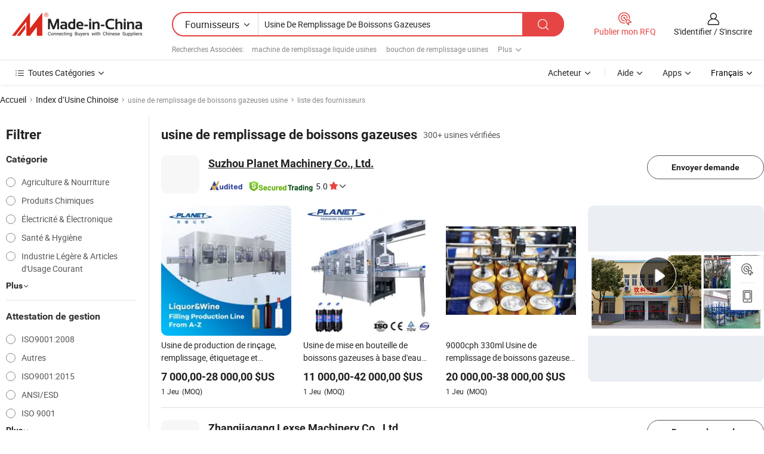

--- FILE ---
content_type: text/html;charset=UTF-8
request_url: https://fr.made-in-china.com/factory/soft-drinks-filling-plant.html
body_size: 71778
content:
<!DOCTYPE HTML>
<html lang="fr" dir="ltr" >
<head>
            <base href="//fr.made-in-china.com" target="_top"/>
        <meta http-equiv="Content-Type" content="text/html; charset=utf-8" />
    <title>usine de remplissage de boissons gazeuses Usine, Chine usine de remplissage de boissons gazeuses Liste d'usine dont vous pouvez acheter directement.</title>
    <meta name="Keywords" content="usine de remplissage de boissons gazeuses Usine, Chine usine de remplissage de boissons gazeuses usine, Chinoise usine de remplissage de boissons gazeuses usines, Chinoisesusine de remplissage de boissons gazeuses fabricants, Chinois usine de remplissage de boissons gazeuses fournisseurs" />
    <meta name="Description" content="Trouver usine de remplissage de boissons gazeuses usine en Chine, usine de remplissage de boissons gazeuses Liste d'usine dont vous pouvez acheter des produits directement. Nous vous offrons une grande liste de Chinois fiables usine de remplissage de boissons gazeuses usines / fabricants, fournisseurs, exportateurs ou commerçants vérifiés par un inspecteur de troisième parti." />
    <link rel="canonical" href="https://fr.made-in-china.com/factory/soft-drinks-filling-plant.html">
    <link rel="preload" href="https://www.micstatic.com/landing/www/qf-new/images/leading_factory_bg_16d08a06.webp" as="image" fetchpriority="high">
    <link rel="dns-prefetch" href="//www.micstatic.com">
<link rel="preconnect" href="//www.micstatic.com">
<link rel="dns-prefetch" href="//image.made-in-china.com">
<link rel="preconnect" href="//image.made-in-china.com">
<link rel="dns-prefetch" href="//pic.made-in-china.com">
<link rel="preconnect" href="//pic.made-in-china.com">
        <link type="text/css" rel="stylesheet" href="https://www.micstatic.com/common/css/base/pc_base_8dc983a5.css" /> <link type="text/css" rel="stylesheet" href="https://www.micstatic.com/landing/www/qf-new/css/qf_010be316.css" /> <link type="text/css" rel="stylesheet" href="https://www.micstatic.com/landing/www/qf-new/dist/css/future_affe6d58.css" /> <link type="text/css" rel="stylesheet" href="https://www.micstatic.com/landing/www/qf-new/dist/css/main_984ea7d2.css" /> <script type="module" src="https://www.micstatic.com/common/js/libs/esm/@msr/client@2/index_02329b7a.js"></script><link rel="alternate" hreflang="de" href="https://de.made-in-china.com/factory/soft-drinks-filling-plant.html" />
            <link rel="alternate" hreflang="hi" href="https://hi.made-in-china.com/factory/soft-drinks-filling-plant.html" />
            <link rel="alternate" hreflang="ru" href="https://ru.made-in-china.com/factory/soft-drinks-filling-plant.html" />
            <link rel="alternate" hreflang="pt" href="https://pt.made-in-china.com/factory/soft-drinks-filling-plant.html" />
            <link rel="alternate" hreflang="ko" href="https://kr.made-in-china.com/factory/soft-drinks-filling-plant.html" />
            <link rel="alternate" hreflang="en" href="https://www.made-in-china.com/factory/soft-drinks-filling-plant.html" />
            <link rel="alternate" hreflang="it" href="https://it.made-in-china.com/factory/soft-drinks-filling-plant.html" />
            <link rel="alternate" hreflang="fr" href="https://fr.made-in-china.com/factory/soft-drinks-filling-plant.html" />
            <link rel="alternate" hreflang="es" href="https://es.made-in-china.com/factory/soft-drinks-filling-plant.html" />
            <link rel="alternate" hreflang="sa" href="https://sa.made-in-china.com/factory/soft-drinks-filling-plant.html" />
            <link rel="alternate" hreflang="x-default" href="https://www.made-in-china.com/factory/soft-drinks-filling-plant.html" />
            <link rel="alternate" hreflang="vi" href="https://vi.made-in-china.com/factory/soft-drinks-filling-plant.html" />
            <link rel="alternate" hreflang="th" href="https://th.made-in-china.com/factory/soft-drinks-filling-plant.html" />
            <link rel="alternate" hreflang="ja" href="https://jp.made-in-china.com/factory/soft-drinks-filling-plant.html" />
            <link rel="alternate" hreflang="id" href="https://id.made-in-china.com/factory/soft-drinks-filling-plant.html" />
            <link rel="alternate" hreflang="nl" href="https://nl.made-in-china.com/factory/soft-drinks-filling-plant.html" />
            <link rel="alternate" hreflang="tr" href="https://tr.made-in-china.com/factory/soft-drinks-filling-plant.html" />
    <!-- Polyfill Code Begin --><script chaset="utf-8" type="text/javascript" src="https://www.micstatic.com/polyfill/polyfill-simplify_eb12d58d.js"></script><!-- Polyfill Code End --></head>
<body probe-clarity="false" >
            <div id="header" ></div>
<script>
    function headerMlanInit() {
        const funcName = 'headerMlan';
        const app = new window[funcName]({target: document.getElementById('header'), props: {props: {"pageType":3,"logoTitle":"Fabricants et fournisseurs","logoUrl":null,"base":{"buyerInfo":{"service":"Service","newUserGuide":"Guide du Débutant","auditReport":"Audited Suppliers' Reports","meetSuppliers":"Meet Suppliers","onlineTrading":"Secured Trading Service","buyerCenter":"Centre d'Achat","contactUs":"Nous Contacter","search":"Découvrir","prodDirectory":"Répertoire des Produits","supplierDiscover":"Supplier Discover","sourcingRequest":"Publier la Demande d'Achat","quickLinks":"Quick Links","myFavorites":"Mes Favoris","visitHistory":"Historique de Navigation","buyer":"Acheteur","blog":"Perspectives Commerciales"},"supplierInfo":{"supplier":"Fournisseur","joinAdvance":"加入高级会员","tradeServerMarket":"外贸服务市场","memberHome":"外贸e家","cloudExpo":"Smart Expo云展会","onlineTrade":"交易服务","internationalLogis":"国际物流","northAmericaBrandSailing":"北美全渠道出海","micDomesticTradeStation":"中国制造网内贸站"},"helpInfo":{"whyMic":"Why Made-in-China.com","auditSupplierWay":"Comment Auditons-nous les Fournisseurs","securePaymentWay":"Comment Sécurisons-nous les Paiements","submitComplaint":"Soumettre une plainte","contactUs":"Nous Contacter","faq":"FAQ","help":"Aide"},"appsInfo":{"downloadApp":"Téléchargez l'App!","forBuyer":"Pour l'Acheteur","forSupplier":"Pour le Fournisseur","exploreApp":"Découvrez les Remises Exclusives de l'Application","apps":"Apps"},"languages":[{"lanCode":0,"simpleName":"en","name":"English","value":"//www.made-in-china.com/factory/soft-drinks-filling-plant.html","htmlLang":"en"},{"lanCode":5,"simpleName":"es","name":"Español","value":"//es.made-in-china.com/factory/soft-drinks-filling-plant.html","htmlLang":"es"},{"lanCode":4,"simpleName":"pt","name":"Português","value":"//pt.made-in-china.com/factory/soft-drinks-filling-plant.html","htmlLang":"pt"},{"lanCode":2,"simpleName":"fr","name":"Français","value":"//fr.made-in-china.com/","htmlLang":"fr"},{"lanCode":3,"simpleName":"ru","name":"Русский язык","value":"//ru.made-in-china.com/factory/soft-drinks-filling-plant.html","htmlLang":"ru"},{"lanCode":8,"simpleName":"it","name":"Italiano","value":"//it.made-in-china.com/factory/soft-drinks-filling-plant.html","htmlLang":"it"},{"lanCode":6,"simpleName":"de","name":"Deutsch","value":"//de.made-in-china.com/factory/soft-drinks-filling-plant.html","htmlLang":"de"},{"lanCode":7,"simpleName":"nl","name":"Nederlands","value":"//nl.made-in-china.com/factory/soft-drinks-filling-plant.html","htmlLang":"nl"},{"lanCode":9,"simpleName":"sa","name":"العربية","value":"//sa.made-in-china.com/factory/soft-drinks-filling-plant.html","htmlLang":"ar"},{"lanCode":11,"simpleName":"kr","name":"한국어","value":"//kr.made-in-china.com/factory/soft-drinks-filling-plant.html","htmlLang":"ko"},{"lanCode":10,"simpleName":"jp","name":"日本語","value":"//jp.made-in-china.com/factory/soft-drinks-filling-plant.html","htmlLang":"ja"},{"lanCode":12,"simpleName":"hi","name":"हिन्दी","value":"//hi.made-in-china.com/factory/soft-drinks-filling-plant.html","htmlLang":"hi"},{"lanCode":13,"simpleName":"th","name":"ภาษาไทย","value":"//th.made-in-china.com/factory/soft-drinks-filling-plant.html","htmlLang":"th"},{"lanCode":14,"simpleName":"tr","name":"Türkçe","value":"//tr.made-in-china.com/factory/soft-drinks-filling-plant.html","htmlLang":"tr"},{"lanCode":15,"simpleName":"vi","name":"Tiếng Việt","value":"//vi.made-in-china.com/factory/soft-drinks-filling-plant.html","htmlLang":"vi"},{"lanCode":16,"simpleName":"id","name":"Bahasa Indonesia","value":"//id.made-in-china.com/factory/soft-drinks-filling-plant.html","htmlLang":"id"}],"showMlan":true,"showRules":false,"rules":"Rules","language":"fr","menu":"Menu","subTitle":null,"subTitleLink":null,"stickyInfo":null},"categoryRegion":{"categories":"Toutes Catégories","categoryList":[{"name":"Agriculture & Nourriture","value":"https://fr.made-in-china.com/category1_Agriculture-Food/Agriculture-Food_usssssssss.html","catCode":"1000000000"},{"name":"Vêtement & Accessoires","value":"https://fr.made-in-china.com/category1_Apparel-Accessories/Apparel-Accessories_uussssssss.html","catCode":"1100000000"},{"name":"Arts & Métiers","value":"https://fr.made-in-china.com/category1_Arts-Crafts/Arts-Crafts_uyssssssss.html","catCode":"1200000000"},{"name":"Pièces & Accessoires d'Auto et de Moto","value":"https://fr.made-in-china.com/category1_Auto-Motorcycle-Parts-Accessories/Auto-Motorcycle-Parts-Accessories_yossssssss.html","catCode":"2900000000"},{"name":"Sacs, Valises & Boîtes","value":"https://fr.made-in-china.com/category1_Bags-Cases-Boxes/Bags-Cases-Boxes_yhssssssss.html","catCode":"2600000000"},{"name":"Produits Chimiques","value":"https://fr.made-in-china.com/category1_Chemicals/Chemicals_uissssssss.html","catCode":"1300000000"},{"name":"Produits Informatiques","value":"https://fr.made-in-china.com/category1_Computer-Products/Computer-Products_iissssssss.html","catCode":"3300000000"},{"name":"Construction & Décoration","value":"https://fr.made-in-china.com/category1_Construction-Decoration/Construction-Decoration_ugssssssss.html","catCode":"1500000000"},{"name":"Électroniques de Consommation","value":"https://fr.made-in-china.com/category1_Consumer-Electronics/Consumer-Electronics_unssssssss.html","catCode":"1400000000"},{"name":"Électricité & Électronique","value":"https://fr.made-in-china.com/category1_Electrical-Electronics/Electrical-Electronics_uhssssssss.html","catCode":"1600000000"},{"name":"Meuble","value":"https://fr.made-in-china.com/category1_Furniture/Furniture_yessssssss.html","catCode":"2700000000"},{"name":"Santé & Hygiène","value":"https://fr.made-in-china.com/category1_Health-Medicine/Health-Medicine_uessssssss.html","catCode":"1700000000"},{"name":"Équipement Industriel & Composants","value":"https://fr.made-in-china.com/category1_Industrial-Equipment-Components/Industrial-Equipment-Components_inssssssss.html","catCode":"3400000000"},{"name":"Instruments & Compteurs","value":"https://fr.made-in-china.com/category1_Instruments-Meters/Instruments-Meters_igssssssss.html","catCode":"3500000000"},{"name":"Industrie Légère & Articles d'Usage Courant","value":"https://fr.made-in-china.com/category1_Light-Industry-Daily-Use/Light-Industry-Daily-Use_urssssssss.html","catCode":"1800000000"},{"name":"Luminaire & Éclairage","value":"https://fr.made-in-china.com/category1_Lights-Lighting/Lights-Lighting_isssssssss.html","catCode":"3000000000"},{"name":"Machinerie de Fabrication & de Façonnage","value":"https://fr.made-in-china.com/category1_Manufacturing-Processing-Machinery/Manufacturing-Processing-Machinery_uossssssss.html","catCode":"1900000000"},{"name":"Métallurgie, Minéral & Énergie","value":"https://fr.made-in-china.com/category1_Metallurgy-Mineral-Energy/Metallurgy-Mineral-Energy_ysssssssss.html","catCode":"2000000000"},{"name":"Fournitures de Bureau","value":"https://fr.made-in-china.com/category1_Office-Supplies/Office-Supplies_yrssssssss.html","catCode":"2800000000"},{"name":"Emballage & Impression","value":"https://fr.made-in-china.com/category1_Packaging-Printing/Packaging-Printing_ihssssssss.html","catCode":"3600000000"},{"name":"Sécurité & Protection","value":"https://fr.made-in-china.com/category1_Security-Protection/Security-Protection_ygssssssss.html","catCode":"2500000000"},{"name":"Service","value":"https://fr.made-in-china.com/category1_Service/Service_ynssssssss.html","catCode":"2400000000"},{"name":"Sports & Loisirs","value":"https://fr.made-in-china.com/category1_Sporting-Goods-Recreation/Sporting-Goods-Recreation_iussssssss.html","catCode":"3100000000"},{"name":"Textile","value":"https://fr.made-in-china.com/category1_Textile/Textile_yussssssss.html","catCode":"2100000000"},{"name":"Outils & Quincaillerie","value":"https://fr.made-in-china.com/category1_Tools-Hardware/Tools-Hardware_iyssssssss.html","catCode":"3200000000"},{"name":"Jouets","value":"https://fr.made-in-china.com/category1_Toys/Toys_yyssssssss.html","catCode":"2200000000"},{"name":"Transport","value":"https://fr.made-in-china.com/category1_Transportation/Transportation_yissssssss.html","catCode":"2300000000"}],"more":"Plus"},"searchRegion":{"show":true,"lookingFor":"Dites-nous ce que vous recherchez...","homeUrl":"//fr.made-in-china.com","products":"Produits","suppliers":"Fournisseurs","auditedFactory":null,"uploadImage":"Télécharger une image","max20MbPerImage":"Maximum 20 Mo par image","yourRecentKeywords":"Vos Mots clés Récents","clearHistory":"Effacer l'Historique","popularSearches":"Recherches Associées","relatedSearches":"Plus","more":null,"maxSizeErrorMsg":"Le téléchargement a échoué. La taille maximale de l'image est de 20 Mo.","noNetworkErrorMsg":"Pas de connexion réseau. Veuillez vérifier vos paramètres réseau et réessayer.","uploadFailedErrorMsg":"Échec du téléchargement.Format d'image incorrect. Formats pris en charge: JPG, PNG, BMP.","relatedList":[{"word":"machine de remplissage liquide usines","adsData":"","link":"https://fr.made-in-china.com/factory/liquid-filling-machine.html","title":"machine de remplissage liquide usines"},{"word":"bouchon de remplissage usines","adsData":"","link":"https://fr.made-in-china.com/factory/filler.html","title":"bouchon de remplissage usines"},{"word":"machine à boissons usines","adsData":"","link":"https://fr.made-in-china.com/factory/beverage-machine.html","title":"machine à boissons usines"},{"word":"machine d'emballage usines","adsData":"","link":"https://fr.made-in-china.com/factory/packaging-machine.html","title":"machine d'emballage usines"},{"word":"machine de remplissage de bouteilles usines","adsData":"","link":"https://fr.made-in-china.com/factory/bottle-filling-machine.html","title":"machine de remplissage de bouteilles usines"},{"word":"machine de capsulage usines","adsData":"","link":"https://fr.made-in-china.com/factory/capping-machine.html","title":"machine de capsulage usines"},{"word":"l'embouteillage de la machine usines","adsData":"","link":"https://fr.made-in-china.com/factory/bottling-machine.html","title":"l'embouteillage de la machine usines"},{"word":"usine de remplissage de bouteilles usines","adsData":"","link":"https://fr.made-in-china.com/factory/bottle-filling-plant.html","title":"usine de remplissage de bouteilles usines"},{"word":"machine de remplissage de boissons usines","adsData":"","link":"https://fr.made-in-china.com/factory/drink-filling-machine.html","title":"machine de remplissage de boissons usines"},{"word":"machine de remplissage de boissons usines","adsData":"","link":"https://fr.made-in-china.com/factory/drink-filling-machinery.html","title":"machine de remplissage de boissons usines"}],"relatedTitle":null,"relatedTitleLink":null,"formParams":null,"mlanFormParams":{"keyword":"Usine De Remplissage De Boissons Gazeuses","inputkeyword":"Usine De Remplissage De Boissons Gazeuses","type":null,"currentTab":null,"currentPage":null,"currentCat":null,"currentRegion":null,"currentProp":null,"submitPageUrl":null,"parentCat":null,"otherSearch":null,"currentAllCatalogCodes":null,"sgsMembership":null,"memberLevel":null,"topOrder":null,"size":null,"more":"plus","less":"less","staticUrl50":null,"staticUrl10":null,"staticUrl30":null,"condition":"1","conditionParamsList":[{"condition":"0","conditionName":null,"action":"/productSearch?keyword=#word#","searchUrl":null,"inputPlaceholder":null},{"condition":"1","conditionName":null,"action":"https://fr.made-in-china.com/companySearch?keyword=#word#","searchUrl":null,"inputPlaceholder":null}]},"enterKeywordTips":"Veuillez entrer un mot-clé au moins pour votre recherche.","openMultiSearch":false},"frequentRegion":{"rfq":{"rfq":"Publier mon RFQ","searchRfq":"Search RFQs","acquireRfqHover":"Dites-nous ce dont vous avez besoin et essayez la méthode simple pour obtenir des devis !","searchRfqHover":"Discover quality RFQs and connect with big-budget buyers"},"account":{"account":"Compte","signIn":"S'identifier","join":"S'inscrire","newUser":"Nouvel Utilisateur","joinFree":"S'inscrire","or":"Ou","socialLogin":"En cliquant sur Se connecter, S'inscrire gratuitement ou Continuer avec Facebook, Linkedin, Twitter, Google, %s, j'accepte le %sUser Agreement%s et la %sPrivacy Policy%s","message":"Messages","quotes":"Citations","orders":"Ordres","favorites":"Collection","visitHistory":"Historique de Navigation","postSourcingRequest":"Publier la Demande d'Achat","hi":"Bonjour","signOut":"Se Déconnecter","manageProduct":"Gérer les produits","editShowroom":"Modifier la salle d'exposition","username":"","userType":null,"foreignIP":true,"currentYear":2026,"userAgreement":"Accord d’Utilisateur","privacyPolicy":"Politique de Confidentialité"},"message":{"message":"Messages","signIn":"S'identifier","join":"S'inscrire","newUser":"Nouvel Utilisateur","joinFree":"S'inscrire","viewNewMsg":"Sign in to view the new messages","inquiry":"Demandes","rfq":"RFQs","awaitingPayment":"Awaiting payments","chat":"Discuter","awaitingQuotation":"En attente de devis"},"cart":{"cart":"Panier de Demande"}},"busiRegion":null,"previewRegion":null,"relatedQpSync":true,"relatedQpSearchUrl":"https://www.made-in-china.com/multi-search/getHeadRelatedQp?word=soft drinks filling plant&headQpType=QF&lanCode=2"}}});
		const hoc=o=>(o.__proto__.$get=function(o){return this.$$.ctx[this.$$.props[o]]},o.__proto__.$getKeys=function(){return Object.keys(this.$$.props)},o.__proto__.$getProps=function(){return this.$get("props")},o.__proto__.$setProps=function(o){var t=this.$getKeys(),s={},p=this;t.forEach(function(o){s[o]=p.$get(o)}),s.props=Object.assign({},s.props,o),this.$set(s)},o.__proto__.$help=function(){console.log("\n            $set(props): void             | 设置props的值\n            $get(key: string): any        | 获取props指定key的值\n            $getKeys(): string[]          | 获取props所有key\n            $getProps(): any              | 获取props里key为props的值（适用nail）\n            $setProps(params: any): void  | 设置props里key为props的值（适用nail）\n            $on(ev, callback): func       | 添加事件监听，返回移除事件监听的函数\n            $destroy(): void              | 销毁组件并触发onDestroy事件\n        ")},o);
        window[`${funcName}Api`] = hoc(app);
    };
</script><script type="text/javascript" crossorigin="anonymous" onload="headerMlanInit()" src="https://www.micstatic.com/nail/pc/header-mlan_6f301846.js"></script>    <input type="hidden" id="lanCode" name="lanCode" value="2">
    <input type="hidden" id="lan" name="lan" value="fr">
    <input type="hidden" name="is_track_single_page" id="is_track_single_page" />
<input id="sensor_pg_v" type="hidden" value="tp:103,stp:10302,st:qf,m:soft-drinks-filling-plant,p:1" />
    <input type="hidden" id="J-searchWord" value="soft-drinks-filling-plant"/>
<!-- 设置 Clarity 标签内容 -->
<!-- 引入 Clarity 脚本 -->
            <script type="application/ld+json">
        	{"contentUrl":"https://v.made-in-china.com/ucv/sbr/6f5d5c57af50e32baca72c187fe54e/fdf34176fe10195392525349593519_h264_def.mp4","description":"Trouver usine de remplissage de boissons gazeuses usine en Chine, usine de remplissage de boissons gazeuses Liste d&apos;usine dont vous pouvez acheter des produits directement. Nous vous offrons une grande liste de Chinois fiables usine de remplissage de boissons gazeuses usines / fabricants, fournisseurs, exportateurs ou commerçants vérifiés par un inspecteur de troisième parti.","name":"usine de remplissage de boissons gazeuses Usine, Chine usine de remplissage de boissons gazeuses Liste d&apos;usine dont vous pouvez acheter directement.","@context":"http://schema.org","@type":"VideoObject","thumbnailUrl":"http://image.made-in-china.com/312f0j00qtCRUnsbgLul/24000BPH-Glass-Bottle-carbonated-drinks-Filling-Machine-4-6-mp4.jpg","uploadDate":"2023-06-14T12:08:32+08:00"}
    	</script>
    <script id="introText" type="text/html">
        
    </script>
<!-- SONA2024 2.2.1 --><div id="first-screen-block"><div class="crumb" itemscope="" itemType="https://schema.org/BreadcrumbList"><span itemProp="itemListElement" itemscope="" itemType="https://schema.org/ListItem"><a rel="nofollow" href="/" itemProp="item"><span itemProp="name">Accueil</span></a><meta itemProp="position" content="1"/></span><img src="https://www.micstatic.com/landing/www/qf-new/dist/assets/arrow-right-Bd5qwbiu.svg" alt="arrow-right"/><span itemProp="itemListElement" itemscope="" itemType="https://schema.org/ListItem"><a href="/factory-index/s.html" itemProp="item"><span itemProp="name">Index d’Usine Chinoise</span></a><meta itemProp="position" content="2"/></span><img src="https://www.micstatic.com/landing/www/qf-new/dist/assets/arrow-right-Bd5qwbiu.svg" alt="arrow-right"/><span class="gray-crumb">usine de remplissage de boissons gazeuses usine</span><img src="https://www.micstatic.com/landing/www/qf-new/dist/assets/arrow-right-Bd5qwbiu.svg" alt="arrow-right"/><span class="gray-crumb">liste des fournisseurs</span></div><div class="page-top-wrapper"><div class="filter-wrapper"><div class="filter-title">Filtrer</div><div class="filter-groups" faw-module="filter"><form action="#" class="ft-form is-horizontal qf-filter-form"><div class="filter-group"><div class="filter-group-header"><span class="filter-group-title">Catégorie</span></div><div class="ft-form-item"><div class="ft-form-item-control"><div class="ft-form-item-input"><div class="ft-radio-group is-vertical"><label class="ft-radio is-primary"><input type="radio" value="1000000000" ads-data="" name="catCode"/><span class="ft-radio-front"></span><span class="ft-radio-label">Agriculture &amp; Nourriture</span></label><label class="ft-radio is-primary"><input type="radio" value="1300000000" ads-data="" name="catCode"/><span class="ft-radio-front"></span><span class="ft-radio-label">Produits Chimiques</span></label><label class="ft-radio is-primary"><input type="radio" value="1600000000" ads-data="" name="catCode"/><span class="ft-radio-front"></span><span class="ft-radio-label">Électricité &amp; Électronique</span></label><label class="ft-radio is-primary"><input type="radio" value="1700000000" ads-data="" name="catCode"/><span class="ft-radio-front"></span><span class="ft-radio-label">Santé &amp; Hygiène</span></label><label class="ft-radio is-primary"><input type="radio" value="1800000000" ads-data="" name="catCode"/><span class="ft-radio-front"></span><span class="ft-radio-label">Industrie Légère &amp; Articles d&#x27;Usage Courant</span></label></div></div></div></div><div class="view-more-btn" ads-data="st:14"><span>Plus</span><i class="ob-icon icon-down"></i></div></div><div class="filter-group"><div class="filter-group-header"><span class="filter-group-title">Attestation de gestion</span></div><div class="ft-form-item"><div class="ft-form-item-control"><div class="ft-form-item-input"><div class="ft-radio-group is-vertical"><label class="ft-radio is-primary"><input type="radio" value="-1" ads-data="" name="managementCertification"/><span class="ft-radio-front"></span><span class="ft-radio-label">ISO9001:2008</span></label><label class="ft-radio is-primary"><input type="radio" value="-4" ads-data="" name="managementCertification"/><span class="ft-radio-front"></span><span class="ft-radio-label">Autres</span></label><label class="ft-radio is-primary"><input type="radio" value="-5" ads-data="" name="managementCertification"/><span class="ft-radio-front"></span><span class="ft-radio-label">ISO9001:2015</span></label><label class="ft-radio is-primary"><input type="radio" value="1" ads-data="" name="managementCertification"/><span class="ft-radio-front"></span><span class="ft-radio-label">ANSI/ESD</span></label><label class="ft-radio is-primary"><input type="radio" value="10" ads-data="" name="managementCertification"/><span class="ft-radio-front"></span><span class="ft-radio-label">ISO 9001</span></label></div></div></div></div><div class="view-more-btn" ads-data="st:14"><span>Plus</span><i class="ob-icon icon-down"></i></div></div><div class="filter-group"><div class="filter-group-header"><span class="filter-group-title">Capacité de R&amp;D</span></div><div class="ft-form-item"><div class="ft-form-item-control"><div class="ft-form-item-input"><div class="ft-radio-group is-vertical"><label class="ft-radio is-primary"><input type="radio" value="4" ads-data="" name="rdCapacity"/><span class="ft-radio-front"></span><span class="ft-radio-label">OEM</span></label><label class="ft-radio is-primary"><input type="radio" value="5" ads-data="" name="rdCapacity"/><span class="ft-radio-front"></span><span class="ft-radio-label">ODM</span></label><label class="ft-radio is-primary"><input type="radio" value="6" ads-data="" name="rdCapacity"/><span class="ft-radio-front"></span><span class="ft-radio-label">Marque Propre</span></label><label class="ft-radio is-primary"><input type="radio" value="99" ads-data="" name="rdCapacity"/><span class="ft-radio-front"></span><span class="ft-radio-label">Autres</span></label></div></div></div></div></div><div class="filter-group"><div class="filter-group-header"><span class="filter-group-title">Revenu Annuel</span></div><div class="ft-form-item"><div class="ft-form-item-control"><div class="ft-form-item-input"><div class="ft-radio-group is-vertical"><label class="ft-radio is-primary"><input type="radio" value="1" ads-data="" name="annualRevenue"/><span class="ft-radio-front"></span><span class="ft-radio-label">Moins de 1 Million $ US</span></label><label class="ft-radio is-primary"><input type="radio" value="2" ads-data="" name="annualRevenue"/><span class="ft-radio-front"></span><span class="ft-radio-label">1 ~ 2,5 millions de dollars</span></label><label class="ft-radio is-primary"><input type="radio" value="3" ads-data="" name="annualRevenue"/><span class="ft-radio-front"></span><span class="ft-radio-label">2,5 ~ 5 millions de dollars</span></label><label class="ft-radio is-primary"><input type="radio" value="4" ads-data="" name="annualRevenue"/><span class="ft-radio-front"></span><span class="ft-radio-label">5 ~ 10 millions de dollars</span></label><label class="ft-radio is-primary"><input type="radio" value="5" ads-data="" name="annualRevenue"/><span class="ft-radio-front"></span><span class="ft-radio-label">10 ~ 50 millions de dollars</span></label></div></div></div></div><div class="view-more-btn" ads-data="st:14"><span>Plus</span><i class="ob-icon icon-down"></i></div></div><div class="filter-group"><div class="filter-group-header"><span class="filter-group-title">Nombre d&#x27;employés</span></div><div class="ft-form-item"><div class="ft-form-item-control"><div class="ft-form-item-input"><div class="ft-radio-group is-vertical"><label class="ft-radio is-primary"><input type="radio" value="1" ads-data="" name="employeeNum"/><span class="ft-radio-front"></span><span class="ft-radio-label">Moins de 5 Personnes</span></label><label class="ft-radio is-primary"><input type="radio" value="2" ads-data="" name="employeeNum"/><span class="ft-radio-front"></span><span class="ft-radio-label">5-50 Personnes</span></label><label class="ft-radio is-primary"><input type="radio" value="3" ads-data="" name="employeeNum"/><span class="ft-radio-front"></span><span class="ft-radio-label">51-200 Personnes</span></label><label class="ft-radio is-primary"><input type="radio" value="4" ads-data="" name="employeeNum"/><span class="ft-radio-front"></span><span class="ft-radio-label">201-500 Personnes</span></label><label class="ft-radio is-primary"><input type="radio" value="5" ads-data="" name="employeeNum"/><span class="ft-radio-front"></span><span class="ft-radio-label">501-1000 Personnes</span></label></div></div></div></div></div><div class="filter-group"><div class="filter-group-header"><span class="filter-group-title">Province &amp; Région</span></div><div class="ft-form-item"><div class="ft-form-item-control"><div class="ft-form-item-input"><div class="ft-radio-group is-vertical"><label class="ft-radio is-primary"><input type="radio" value="Anhui" ads-data="" name="province"/><span class="ft-radio-front"></span><span class="ft-radio-label">Anhui</span></label><label class="ft-radio is-primary"><input type="radio" value="Beijing" ads-data="" name="province"/><span class="ft-radio-front"></span><span class="ft-radio-label">Beijing</span></label><label class="ft-radio is-primary"><input type="radio" value="Chongqing" ads-data="" name="province"/><span class="ft-radio-front"></span><span class="ft-radio-label">Chongqing</span></label><label class="ft-radio is-primary"><input type="radio" value="Fujian" ads-data="" name="province"/><span class="ft-radio-front"></span><span class="ft-radio-label">Fujian</span></label><label class="ft-radio is-primary"><input type="radio" value="Guangdong" ads-data="" name="province"/><span class="ft-radio-front"></span><span class="ft-radio-label">Guangdong</span></label></div></div></div></div><div class="view-more-btn" ads-data="st:14"><span>Plus</span><i class="ob-icon icon-down"></i></div></div><div class="filter-group filter-audited"><div class="ft-form-item"><div class="ft-form-item-control"><div class="ft-form-item-input"><div class="ft-radio-group is-vertical"><label class="ft-radio is-primary"><input type="radio" value="1" ads-data="" name="auditedSuppliers"/><span class="ft-radio-front"></span><span class="ft-radio-label"><img src="https://www.micstatic.com/landing/www/qf-new/dist/assets/audited-DQjVuQn9.png" width="57.5" height="20" alt="Fournisseurs vérifiés par les services d&#x27;inspection."/></span></label></div></div></div></div></div></form></div></div><div class="page-top-content"><div class="leading-factory-wrapper leading-factory-no-data" faw-module="leading_factory" faw-exposure="true"><div class="leading-factory-container"><div class="leading-factory-left no-data"><div class="leading-factory-logo"><img src="https://www.micstatic.com/landing/www/qf-new/dist/assets/leading_factory-CY6-Z8Up.png" alt=""/></div><div class="leading-factory-subtitle" title="à propos de usine de remplissage de boissons gazeuses">à propos de usine de remplissage de boissons gazeuses</div><ul class="leading-factory-features"><li class="feature-item"><img src="https://www.micstatic.com/landing/www/qf-new/dist/assets/leading_factory_icon1-b9txvrsa.png" alt=""/><span class="feature-text" title="Innovation technologique">Innovation technologique</span></li><li class="feature-item"><img src="https://www.micstatic.com/landing/www/qf-new/dist/assets/leading_factory_icon2-D_fmzuKW.png" alt=""/><span class="feature-text" title="Chaînes d&#x27;Achats fiables">Chaînes d&#x27;Achats fiables</span></li><li class="feature-item"><img src="https://www.micstatic.com/landing/www/qf-new/dist/assets/leading_factory_icon3-B93UAk-m.png" alt=""/><span class="feature-text" title="Capacités de Fabrication Substantielles">Capacités de Fabrication Substantielles</span></li></ul></div><div class="factory-card-skeleton"><div class="factory-logo-box-skeleton"><div class="skeleton rectangle skeleton-animated"></div></div><div class="factory-divider-skeleton"></div><div class="factory-content-skeleton"><div class="skeleton rectangle skeleton-animated"></div></div></div><div class="factory-card-skeleton"><div class="factory-logo-box-skeleton"><div class="skeleton rectangle skeleton-animated"></div></div><div class="factory-divider-skeleton"></div><div class="factory-content-skeleton"><div class="skeleton rectangle skeleton-animated"></div></div></div></div></div><h1 class="company-list-top"><span class="search-word" title="usine de remplissage de boissons gazeuses">usine de remplissage de boissons gazeuses</span><span class="tip-text">300+ usines vérifiées</span></h1><div class="company-list-wrapper" faw-module="factory_list"><div class="company-list-wrap"><div class="company-list"><div class="company-item"><div class="com-title"><div class="com-title-left"><a class="com-pic" href="https://fr.made-in-china.com/co_planet-machinery/" target="_blank" ads-data="st:3,a:1,pcid:ZoenjSdHwflv,flx_deliv_tp:comb,ads_id:,ads_tp:,srv_id:"><img src="//image.made-in-china.com/206f0j00mQhfKnSRhYoU/Suzhou-Planet-Machinery-Co-Ltd-.jpg"/></a><div class="com-title-wrap"><h2 class="com-title-txt"><a href="https://fr.made-in-china.com/co_planet-machinery/" target="_blank" ads-data="st:3,a:1,pcid:ZoenjSdHwflv,flx_deliv_tp:comb,ads_id:,ads_tp:,srv_id:">Suzhou Planet Machinery Co., Ltd.</a></h2><div class="com-detail"><a class="audited-icon" href="https://fr.made-in-china.com/co_planet-machinery/company_info.html" target="_blank" ads-data="st:3,a:1,pcid:ZoenjSdHwflv,flx_deliv_tp:comb,ads_id:,ads_tp:,srv_id:"><img src="https://www.micstatic.com/landing/www/qf-new/dist/assets/as-mQl-B1co.svg"/></a><div class="secured-trading-logo"><a href="https://fr.made-in-china.com/co_planet-machinery/company_info.html" target="_blank" ads-data="st:3,a:1,pcid:ZoenjSdHwflv,flx_deliv_tp:comb,ads_id:,ads_tp:,srv_id:"><img src="https://www.micstatic.com/landing/www/qf-new/dist/assets/secured-trading-logo-CrIMDkC9.png"/></a></div><a class="com-rate" href="https://fr.made-in-china.com/co_planet-machinery/company_info.html" target="_blank" ads-data="st:3,a:1,pcid:ZoenjSdHwflv,flx_deliv_tp:comb,ads_id:,ads_tp:,srv_id:"><span class="rate">5.0<i class="ob-icon icon-star-f"></i></span></a><a class="com-info" href="https://fr.made-in-china.com/co_planet-machinery/" target="_blank" ads-data="st:3,a:1,pcid:ZoenjSdHwflv,flx_deliv_tp:comb,ads_id:,ads_tp:,srv_id:"><i class="ob-icon icon-down"></i></a></div></div></div><div class="com-btn"><a rel="nofollow" ads-data="st:24,a:1,pcid:ZoenjSdHwflv,flx_deliv_tp:comb,ads_id:,ads_tp:,srv_id:" class="ft-btn ft-btn-outline-primary ft-btn-round inquiry-btn" href="https://www.made-in-china.com/sendInquiry/shrom_ZoenjSdHwflv_ZoenjSdHwflv.html?from=search&amp;type=cs&amp;target=com&amp;word=soft-drinks-filling-plant&amp;plant=fr" target="_blank">Envoyer demande</a></div></div><div class="com-content"><div class="com-product"><div class="prod-item" faw-exposure="true" ads-data="a:1,pcid:ZoenjSdHwflv,pdid:JOgfFXaAblcb,flx_deliv_tp:comb,ads_id:,ads_tp:,srv_id:"><a href="https://fr.made-in-china.com/co_planet-machinery/product_Complete-Pet-Bottle-Glass-Bottle-Soda-Spirit-Mineral-Carbonated-Drink-Beer-Energy-Sparkling-Soft-Drink-Rinsing-Filling-Labeling-Production-Packing-Plant_uoniuohseg.html" target="_blank"><div class="prod-pic" ads-data="st:8,a:1,pcid:ZoenjSdHwflv,pdid:JOgfFXaAblcb,flx_deliv_tp:comb,ads_id:,ads_tp:,srv_id:"><img src="https://image.made-in-china.com/221f0j00AkYcCOgfnuql/Complete-Pet-Bottle-Glass-Bottle-Soda-Spirit-Mineral-Carbonated-Drink-Beer-Energy-Sparkling-Soft-Drink-Rinsing-Filling-Labeling-Production-Packing-Plant.webp" alt="Usine de production de rinçage, remplissage, étiquetage et emballage de bouteilles en PET, bouteilles en verre, soda, spiritueux, eau minérale, boisson gazeuse, bière, boisson énergisante, boisson gazeuse douce" title="Usine de production de rinçage, remplissage, étiquetage et emballage de bouteilles en PET, bouteilles en verre, soda, spiritueux, eau minérale, boisson gazeuse, bière, boisson énergisante, boisson gazeuse douce"/></div><div class="prod-info"><h3 class="prod-name" ads-data="st:2,a:1,pcid:ZoenjSdHwflv,pdid:JOgfFXaAblcb,flx_deliv_tp:comb,ads_id:,ads_tp:,srv_id:"><span title="Usine de production de rinçage, remplissage, étiquetage et emballage de bouteilles en PET, bouteilles en verre, soda, spiritueux, eau minérale, boisson gazeuse, bière, boisson énergisante, boisson gazeuse douce">Usine de production de rinçage, remplissage, étiquetage et emballage de bouteilles en PET, bouteilles en verre, soda, spiritueux, eau minérale, boisson gazeuse, bière, boisson énergisante, boisson gazeuse douce</span></h3><div class="prod-price"><span><strong class="price"><span>7&nbsp;000,00</span>-<span>28&nbsp;000,00</span> $US</strong></span></div><div class="prod-moq"><span>1<!-- --> <!-- -->Jeu</span><span class="moq-text">(MOQ)</span></div></div></a></div><div class="prod-item" faw-exposure="true" ads-data="a:1,pcid:ZoenjSdHwflv,pdid:MZetDKWJLikN,flx_deliv_tp:comb,ads_id:,ads_tp:,srv_id:"><a href="https://fr.made-in-china.com/co_planet-machinery/product_Sparkling-Water-CSD-Carbonated-Soft-Drink-Bottling-Dairy-Filling-Plant_uonhgnrheg.html" target="_blank"><div class="prod-pic" ads-data="st:8,a:1,pcid:ZoenjSdHwflv,pdid:MZetDKWJLikN,flx_deliv_tp:comb,ads_id:,ads_tp:,srv_id:"><img src="https://image.made-in-china.com/221f0j00eGBvpfMlbkqL/Sparkling-Water-CSD-Carbonated-Soft-Drink-Bottling-Dairy-Filling-Plant.webp" alt="Usine de mise en bouteille de boissons gazeuses à base d&#x27;eau pétillante et de produits laitiers" title="Usine de mise en bouteille de boissons gazeuses à base d&#x27;eau pétillante et de produits laitiers"/></div><div class="prod-info"><h3 class="prod-name" ads-data="st:2,a:1,pcid:ZoenjSdHwflv,pdid:MZetDKWJLikN,flx_deliv_tp:comb,ads_id:,ads_tp:,srv_id:"><span title="Usine de mise en bouteille de boissons gazeuses à base d&#x27;eau pétillante et de produits laitiers">Usine de mise en bouteille de boissons gazeuses à base d'eau pétillante et de produits laitiers</span></h3><div class="prod-price"><span><strong class="price"><span>11&nbsp;000,00</span>-<span>42&nbsp;000,00</span> $US</strong></span></div><div class="prod-moq"><span>1<!-- --> <!-- -->Jeu</span><span class="moq-text">(MOQ)</span></div></div></a></div><div class="prod-item" faw-exposure="true" ads-data="a:1,pcid:ZoenjSdHwflv,pdid:iFItEbsGgHVT,flx_deliv_tp:comb,ads_id:,ads_tp:,srv_id:"><a href="https://fr.made-in-china.com/co_planet-machinery/product_9000cph-330ml-Carbonated-Beverage-Carbonated-Soft-Energy-Drink-Filling-Plant-for-Aluminium-Can_uonnrsunhg.html" target="_blank"><div class="prod-pic" ads-data="st:8,a:1,pcid:ZoenjSdHwflv,pdid:iFItEbsGgHVT,flx_deliv_tp:comb,ads_id:,ads_tp:,srv_id:"><img src="https://image.made-in-china.com/221f0j00BGQCRrytgvbS/9000cph-330ml-Carbonated-Beverage-Carbonated-Soft-Energy-Drink-Filling-Plant-for-Aluminium-Can.webp" alt="9000cph 330ml Usine de remplissage de boissons gazeuses, boissons gazeuses, boissons énergétiques pour canettes en aluminium" title="9000cph 330ml Usine de remplissage de boissons gazeuses, boissons gazeuses, boissons énergétiques pour canettes en aluminium"/></div><div class="prod-info"><h3 class="prod-name" ads-data="st:2,a:1,pcid:ZoenjSdHwflv,pdid:iFItEbsGgHVT,flx_deliv_tp:comb,ads_id:,ads_tp:,srv_id:"><span title="9000cph 330ml Usine de remplissage de boissons gazeuses, boissons gazeuses, boissons énergétiques pour canettes en aluminium">9000cph 330ml Usine de remplissage de boissons gazeuses, boissons gazeuses, boissons énergétiques pour canettes en aluminium</span></h3><div class="prod-price"><span><strong class="price"><span>20&nbsp;000,00</span>-<span>38&nbsp;000,00</span> $US</strong></span></div><div class="prod-moq"><span>1<!-- --> <!-- -->Jeu</span><span class="moq-text">(MOQ)</span></div></div></a></div><div class="prod-item" faw-exposure="true" ads-data="a:1,pcid:ZoenjSdHwflv,pdid:gwpTRtGlIDkY,flx_deliv_tp:comb,ads_id:,ads_tp:,srv_id:"><a href="https://fr.made-in-china.com/co_planet-machinery/product_Advanced-Carbonated-Soft-Water-Filling-Plant-for-330ml-Cans-12000cph-Automated-Soft-Drink-Can-Filling-Production-Line_uonyuyyiug.html" target="_blank"><div class="prod-pic" ads-data="st:8,a:1,pcid:ZoenjSdHwflv,pdid:gwpTRtGlIDkY,flx_deliv_tp:comb,ads_id:,ads_tp:,srv_id:"><img src="https://image.made-in-china.com/221f0j00NUiMdsAFdvke/Advanced-Carbonated-Soft-Water-Filling-Plant-for-330ml-Cans-12000cph-Automated-Soft-Drink-Can-Filling-Production-Line.webp" alt="Usine de remplissage d&#x27;eau gazeuse avancée pour 330ml canettes 12000cph ligne de production automatisée de remplissage de canettes de boissons gazeuses" title="Usine de remplissage d&#x27;eau gazeuse avancée pour 330ml canettes 12000cph ligne de production automatisée de remplissage de canettes de boissons gazeuses"/></div><div class="prod-info"><h3 class="prod-name" ads-data="st:2,a:1,pcid:ZoenjSdHwflv,pdid:gwpTRtGlIDkY,flx_deliv_tp:comb,ads_id:,ads_tp:,srv_id:"><span title="Usine de remplissage d&#x27;eau gazeuse avancée pour 330ml canettes 12000cph ligne de production automatisée de remplissage de canettes de boissons gazeuses">Usine de remplissage d'eau gazeuse avancée pour 330ml canettes 12000cph ligne de production automatisée de remplissage de canettes de boissons gazeuses</span></h3><div class="prod-price"><span><strong class="price"><span>20&nbsp;000,00</span>-<span>38&nbsp;000,00</span> $US</strong></span></div><div class="prod-moq"><span>1<!-- --> <!-- -->Jeu</span><span class="moq-text">(MOQ)</span></div></div></a></div></div><div class="com-video"><div faw-exposure="true"><div class="swiper ft-swiper product-swiper" dir="ltr"><div class="swiper-wrapper"><div class="swiper-slide swiper-slide-duplicate" data-swiper-slide-index="4"><div class="prod-pic" ads-data="st:8,a:5,pcid:ZoenjSdHwflv,flx_deliv_tp:comb,ads_id:,ads_tp:,srv_id:"><img src="//image.made-in-china.com/214f0j00NvoYRkTHbLqy/made-in-china.webp"/></div></div><div class="swiper-slide" data-swiper-slide-index="0"><div class="prod-pic" faw-video="true" ads-data="st:15,a:1,pcid:ZoenjSdHwflv,item_type:com_details,cloud_media_url:https://v.made-in-china.com/ucv/sbr/6f5d5c57af50e32baca72c187fe54e/90b04b6b4110474817150058091818_h264_def.mp4,flx_deliv_tp:comb,ads_id:,ads_tp:,srv_id:"><div class="play-video-btn"><img src="https://www.micstatic.com/landing/www/qf-new/dist/assets/play-BBkcUfs8.png"/></div><img src="https://image.made-in-china.com/318f0j00zTnfyJhdQkcm/-mp4.webp"/></div></div><div class="swiper-slide" data-swiper-slide-index="1"><div class="prod-pic" ads-data="st:8,a:2,pcid:ZoenjSdHwflv,flx_deliv_tp:comb,ads_id:,ads_tp:,srv_id:"><img src="//image.made-in-china.com/214f0j00SBcfYJaAlDby/made-in-china.webp"/></div></div><div class="swiper-slide" data-swiper-slide-index="2"><div class="prod-pic" ads-data="st:8,a:3,pcid:ZoenjSdHwflv,flx_deliv_tp:comb,ads_id:,ads_tp:,srv_id:"><img src="//image.made-in-china.com/214f0j00nMkGUYtraLcF/made-in-china.webp"/></div></div><div class="swiper-slide" data-swiper-slide-index="3"><div class="prod-pic" ads-data="st:8,a:4,pcid:ZoenjSdHwflv,flx_deliv_tp:comb,ads_id:,ads_tp:,srv_id:"><img src="//image.made-in-china.com/214f0j00nMcYfIQtaDqO/made-in-china.webp"/></div></div><div class="swiper-slide" data-swiper-slide-index="4"><div class="prod-pic" ads-data="st:8,a:5,pcid:ZoenjSdHwflv,flx_deliv_tp:comb,ads_id:,ads_tp:,srv_id:"><img src="//image.made-in-china.com/214f0j00NvoYRkTHbLqy/made-in-china.webp"/></div></div><div class="swiper-slide swiper-slide-duplicate" data-swiper-slide-index="0"><div class="prod-pic" faw-video="true" ads-data="st:15,a:1,pcid:ZoenjSdHwflv,item_type:com_details,cloud_media_url:https://v.made-in-china.com/ucv/sbr/6f5d5c57af50e32baca72c187fe54e/90b04b6b4110474817150058091818_h264_def.mp4,flx_deliv_tp:comb,ads_id:,ads_tp:,srv_id:"><div class="play-video-btn"><img src="https://www.micstatic.com/landing/www/qf-new/dist/assets/play-BBkcUfs8.png"/></div><img src="https://image.made-in-china.com/318f0j00zTnfyJhdQkcm/-mp4.webp"/></div></div></div><div class="swiper-controls"><div class="controls-btn active" style="cursor:pointer"><i class="icon-video-camera"></i></div><div class="controls-btn " style="cursor:pointer"><i class="icon-picture-gallery"></i>1/4</div></div><div class="ft-swiper-prev"><i class="ft-icon icon-left ft-swiper-prev-icon"></i></div><div class="ft-swiper-next"><i class="ft-icon icon-right ft-swiper-next-icon"></i></div></div></div></div></div></div><div class="company-item"><div class="com-title"><div class="com-title-left"><a class="com-pic" href="https://fr.made-in-china.com/co_lexsemachinery/" target="_blank" ads-data="st:3,a:2,pcid:wZjAgNVKQUHM,flx_deliv_tp:comb,ads_id:,ads_tp:,srv_id:"><img src="//image.made-in-china.com/206f0j00wThfagQEmRbS/Zhangjiagang-Lexse-Machinery-Co-Ltd-.jpg"/></a><div class="com-title-wrap"><h2 class="com-title-txt"><a href="https://fr.made-in-china.com/co_lexsemachinery/" target="_blank" ads-data="st:3,a:2,pcid:wZjAgNVKQUHM,flx_deliv_tp:comb,ads_id:,ads_tp:,srv_id:">Zhangjiagang Lexse Machinery Co., Ltd.</a></h2><div class="com-detail"><a class="audited-icon" href="https://fr.made-in-china.com/co_lexsemachinery/company_info.html" target="_blank" ads-data="st:3,a:2,pcid:wZjAgNVKQUHM,flx_deliv_tp:comb,ads_id:,ads_tp:,srv_id:"><img src="https://www.micstatic.com/landing/www/qf-new/dist/assets/as-mQl-B1co.svg"/></a><div class="secured-trading-logo"><a href="https://fr.made-in-china.com/co_lexsemachinery/company_info.html" target="_blank" ads-data="st:3,a:2,pcid:wZjAgNVKQUHM,flx_deliv_tp:comb,ads_id:,ads_tp:,srv_id:"><img src="https://www.micstatic.com/landing/www/qf-new/dist/assets/secured-trading-logo-CrIMDkC9.png"/></a></div><a class="com-info" href="https://fr.made-in-china.com/co_lexsemachinery/" target="_blank" ads-data="st:3,a:2,pcid:wZjAgNVKQUHM,flx_deliv_tp:comb,ads_id:,ads_tp:,srv_id:"><i class="ob-icon icon-down"></i></a></div></div></div><div class="com-btn"><a rel="nofollow" ads-data="st:24,a:2,pcid:wZjAgNVKQUHM,flx_deliv_tp:comb,ads_id:,ads_tp:,srv_id:" class="ft-btn ft-btn-outline-primary ft-btn-round inquiry-btn" href="https://www.made-in-china.com/sendInquiry/shrom_wZjAgNVKQUHM_wZjAgNVKQUHM.html?from=search&amp;type=cs&amp;target=com&amp;word=soft-drinks-filling-plant&amp;plant=fr" target="_blank">Envoyer demande</a></div></div><div class="com-content"><div class="com-product"><div class="prod-item" faw-exposure="true" ads-data="a:2,pcid:wZjAgNVKQUHM,pdid:wxdrYuazvcRT,flx_deliv_tp:comb,ads_id:,ads_tp:,srv_id:"><a href="https://fr.made-in-china.com/co_lexsemachinery/product_Automatic-Pet-Glass-Bottle-Liquid-Pure-Drinking-Mineral-Water-Bottling-Machine-Carbonated-Flavored-Soft-Drink-Juice-Filling-Labeling-Packing-Plant_ysgouyuoiy.html" target="_blank"><div class="prod-pic" ads-data="st:8,a:2,pcid:wZjAgNVKQUHM,pdid:wxdrYuazvcRT,flx_deliv_tp:comb,ads_id:,ads_tp:,srv_id:"><img src="https://image.made-in-china.com/221f0j00NBtqEQJFnyug/Automatic-Pet-Glass-Bottle-Liquid-Pure-Drinking-Mineral-Water-Bottling-Machine-Carbonated-Flavored-Soft-Drink-Juice-Filling-Labeling-Packing-Plant.webp" alt="Machine de mise en bouteille automatique pour eau minérale pure, boissons gazeuses aromatisées, jus, étiquetage et emballage" title="Machine de mise en bouteille automatique pour eau minérale pure, boissons gazeuses aromatisées, jus, étiquetage et emballage"/></div><div class="prod-info"><h3 class="prod-name" ads-data="st:2,a:2,pcid:wZjAgNVKQUHM,pdid:wxdrYuazvcRT,flx_deliv_tp:comb,ads_id:,ads_tp:,srv_id:"><span title="Machine de mise en bouteille automatique pour eau minérale pure, boissons gazeuses aromatisées, jus, étiquetage et emballage">Machine de mise en bouteille automatique pour eau minérale pure, boissons gazeuses aromatisées, jus, étiquetage et emballage</span></h3><div class="prod-price"><span><strong class="price"><span>10&nbsp;500,00</span>-<span>50&nbsp;000,00</span> $US</strong></span></div><div class="prod-moq"><span>1<!-- --> <!-- -->set</span><span class="moq-text">(MOQ)</span></div></div></a></div><div class="prod-item" faw-exposure="true" ads-data="a:2,pcid:wZjAgNVKQUHM,pdid:WmJpMycuVLUA,flx_deliv_tp:comb,ads_id:,ads_tp:,srv_id:"><a href="https://fr.made-in-china.com/co_lexsemachinery/product_Automatic-Aseptic-Liquid-Pure-Mineral-Pure-Water-Bottling-Capping-Glass-Bottle-Soft-Drink-Can-Carbonated-Juice-Beverage-Filling-Machine-Production-Line-Plant_ysisghugry.html" target="_blank"><div class="prod-pic" ads-data="st:8,a:2,pcid:wZjAgNVKQUHM,pdid:WmJpMycuVLUA,flx_deliv_tp:comb,ads_id:,ads_tp:,srv_id:"><img src="https://image.made-in-china.com/221f0j00BvKqkeCMrzgU/Automatic-Aseptic-Liquid-Pure-Mineral-Pure-Water-Bottling-Capping-Glass-Bottle-Soft-Drink-Can-Carbonated-Juice-Beverage-Filling-Machine-Production-Line-Plant.webp" alt="Ligne de production de machine de remplissage de boissons gazeuses, de jus, de bouteilles en verre d&#x27;eau minérale pure, de mise en bouteille automatique aseptique" title="Ligne de production de machine de remplissage de boissons gazeuses, de jus, de bouteilles en verre d&#x27;eau minérale pure, de mise en bouteille automatique aseptique"/></div><div class="prod-info"><h3 class="prod-name" ads-data="st:2,a:2,pcid:wZjAgNVKQUHM,pdid:WmJpMycuVLUA,flx_deliv_tp:comb,ads_id:,ads_tp:,srv_id:"><span title="Ligne de production de machine de remplissage de boissons gazeuses, de jus, de bouteilles en verre d&#x27;eau minérale pure, de mise en bouteille automatique aseptique">Ligne de production de machine de remplissage de boissons gazeuses, de jus, de bouteilles en verre d'eau minérale pure, de mise en bouteille automatique aseptique</span></h3><div class="prod-price"><span><strong class="price"><span>10&nbsp;500,00</span>-<span>50&nbsp;000,00</span> $US</strong></span></div><div class="prod-moq"><span>1<!-- --> <!-- -->set</span><span class="moq-text">(MOQ)</span></div></div></a></div><div class="prod-item" faw-exposure="true" ads-data="a:2,pcid:wZjAgNVKQUHM,pdid:HmJrRoWKTzpx,flx_deliv_tp:comb,ads_id:,ads_tp:,srv_id:"><a href="https://fr.made-in-china.com/co_lexsemachinery/product_Complete-Apple-Grape-Juice-Soft-Drink-Water-Beverage-Processing-Bottling-Filling-Plant_ysisgysnhy.html" target="_blank"><div class="prod-pic" ads-data="st:8,a:2,pcid:wZjAgNVKQUHM,pdid:HmJrRoWKTzpx,flx_deliv_tp:comb,ads_id:,ads_tp:,srv_id:"><img src="https://image.made-in-china.com/221f0j00HKiCdlftEmcu/Complete-Apple-Grape-Juice-Soft-Drink-Water-Beverage-Processing-Bottling-Filling-Plant.webp" alt="Usine de transformation, embouteillage et remplissage de boisson à base de jus de pomme et de raisin" title="Usine de transformation, embouteillage et remplissage de boisson à base de jus de pomme et de raisin"/></div><div class="prod-info"><h3 class="prod-name" ads-data="st:2,a:2,pcid:wZjAgNVKQUHM,pdid:HmJrRoWKTzpx,flx_deliv_tp:comb,ads_id:,ads_tp:,srv_id:"><span title="Usine de transformation, embouteillage et remplissage de boisson à base de jus de pomme et de raisin">Usine de transformation, embouteillage et remplissage de boisson à base de jus de pomme et de raisin</span></h3><div class="prod-price"><span><strong class="price"><span>10&nbsp;500,00</span>-<span>15&nbsp;000,00</span> $US</strong></span></div><div class="prod-moq"><span>1<!-- --> <!-- -->set</span><span class="moq-text">(MOQ)</span></div></div></a></div><div class="prod-item" faw-exposure="true" ads-data="a:2,pcid:wZjAgNVKQUHM,pdid:VxIUgrZbaiRD,flx_deliv_tp:comb,ads_id:,ads_tp:,srv_id:"><a href="https://fr.made-in-china.com/co_lexsemachinery/product_Automatic-Mineral-Drink-Complete-Plant-Soft-Drinks-Water-3-in-1-Filling-Bottling-Plant_ysnnoingyy.html" target="_blank"><div class="prod-pic" ads-data="st:8,a:2,pcid:wZjAgNVKQUHM,pdid:VxIUgrZbaiRD,flx_deliv_tp:comb,ads_id:,ads_tp:,srv_id:"><img src="https://image.made-in-china.com/221f0j00gSWebnBUymkc/Automatic-Mineral-Drink-Complete-Plant-Soft-Drinks-Water-3-in-1-Filling-Bottling-Plant.webp" alt="Usine complète de boissons minérales automatiques, boissons gazeuses, eau 3-in-1 usine de remplissage et d&#x27;embouteillage" title="Usine complète de boissons minérales automatiques, boissons gazeuses, eau 3-in-1 usine de remplissage et d&#x27;embouteillage"/></div><div class="prod-info"><h3 class="prod-name" ads-data="st:2,a:2,pcid:wZjAgNVKQUHM,pdid:VxIUgrZbaiRD,flx_deliv_tp:comb,ads_id:,ads_tp:,srv_id:"><span title="Usine complète de boissons minérales automatiques, boissons gazeuses, eau 3-in-1 usine de remplissage et d&#x27;embouteillage">Usine complète de boissons minérales automatiques, boissons gazeuses, eau 3-in-1 usine de remplissage et d'embouteillage</span></h3><div class="prod-price"><span><strong class="price"><span>10&nbsp;500,00</span>-<span>50&nbsp;000,00</span> $US</strong></span></div><div class="prod-moq"><span>1<!-- --> <!-- -->set</span><span class="moq-text">(MOQ)</span></div></div></a></div></div><div class="com-video"><div faw-exposure="true"><div class="swiper ft-swiper product-swiper" dir="ltr"><div class="swiper-wrapper"><div class="swiper-slide swiper-slide-duplicate" data-swiper-slide-index="4"><div class="prod-pic" ads-data="st:8,a:5,pcid:wZjAgNVKQUHM,flx_deliv_tp:comb,ads_id:,ads_tp:,srv_id:"><img src="//image.made-in-china.com/214f0j00tMwYqEgJszrf/made-in-china.webp"/></div></div><div class="swiper-slide" data-swiper-slide-index="0"><div class="prod-pic" faw-video="true" ads-data="st:15,a:1,pcid:wZjAgNVKQUHM,item_type:com_details,cloud_media_url:https://v.made-in-china.com/ucv/sbr/7115330214c0f7759321fd2879407f/3945b3037811170215143490236277_h264_def.mp4,flx_deliv_tp:comb,ads_id:,ads_tp:,srv_id:"><div class="play-video-btn"><img src="https://www.micstatic.com/landing/www/qf-new/dist/assets/play-BBkcUfs8.png"/></div><img src="https://image.made-in-china.com/318f0j00fhKYZPSIbeVp/2-mp4.webp"/></div></div><div class="swiper-slide" data-swiper-slide-index="1"><div class="prod-pic" ads-data="st:8,a:2,pcid:wZjAgNVKQUHM,flx_deliv_tp:comb,ads_id:,ads_tp:,srv_id:"><img src="//image.made-in-china.com/214f0j00AemYqigWhuza/made-in-china.webp"/></div></div><div class="swiper-slide" data-swiper-slide-index="2"><div class="prod-pic" ads-data="st:8,a:3,pcid:wZjAgNVKQUHM,flx_deliv_tp:comb,ads_id:,ads_tp:,srv_id:"><img src="//image.made-in-china.com/214f0j00dBwUbMrcZpga/made-in-china.webp"/></div></div><div class="swiper-slide" data-swiper-slide-index="3"><div class="prod-pic" ads-data="st:8,a:4,pcid:wZjAgNVKQUHM,flx_deliv_tp:comb,ads_id:,ads_tp:,srv_id:"><img src="//image.made-in-china.com/214f0j00AMJGoOrgCpzQ/made-in-china.webp"/></div></div><div class="swiper-slide" data-swiper-slide-index="4"><div class="prod-pic" ads-data="st:8,a:5,pcid:wZjAgNVKQUHM,flx_deliv_tp:comb,ads_id:,ads_tp:,srv_id:"><img src="//image.made-in-china.com/214f0j00tMwYqEgJszrf/made-in-china.webp"/></div></div><div class="swiper-slide swiper-slide-duplicate" data-swiper-slide-index="0"><div class="prod-pic" faw-video="true" ads-data="st:15,a:1,pcid:wZjAgNVKQUHM,item_type:com_details,cloud_media_url:https://v.made-in-china.com/ucv/sbr/7115330214c0f7759321fd2879407f/3945b3037811170215143490236277_h264_def.mp4,flx_deliv_tp:comb,ads_id:,ads_tp:,srv_id:"><div class="play-video-btn"><img src="https://www.micstatic.com/landing/www/qf-new/dist/assets/play-BBkcUfs8.png"/></div><img src="https://image.made-in-china.com/318f0j00fhKYZPSIbeVp/2-mp4.webp"/></div></div></div><div class="swiper-controls"><div class="controls-btn active" style="cursor:pointer"><i class="icon-video-camera"></i></div><div class="controls-btn " style="cursor:pointer"><i class="icon-picture-gallery"></i>1/4</div></div><div class="ft-swiper-prev"><i class="ft-icon icon-left ft-swiper-prev-icon"></i></div><div class="ft-swiper-next"><i class="ft-icon icon-right ft-swiper-next-icon"></i></div></div></div></div></div></div><div class="company-item"><div class="com-title"><div class="com-title-left"><a class="com-pic" href="https://fr.made-in-china.com/co_promanmachine/" target="_blank" ads-data="st:3,a:3,pcid:NekJUhPAaGiq,flx_deliv_tp:comb,ads_id:,ads_tp:,srv_id:"><img src="//image.made-in-china.com/206f0j00vaGTjkiETtzo/Zhangjiagang-Proman-Machine-Co-Ltd-.jpg"/></a><div class="com-title-wrap"><h2 class="com-title-txt"><a href="https://fr.made-in-china.com/co_promanmachine/" target="_blank" ads-data="st:3,a:3,pcid:NekJUhPAaGiq,flx_deliv_tp:comb,ads_id:,ads_tp:,srv_id:">Zhangjiagang Proman Machine Co., Ltd.</a></h2><div class="com-detail"><a class="audited-icon" href="https://fr.made-in-china.com/co_promanmachine/company_info.html" target="_blank" ads-data="st:3,a:3,pcid:NekJUhPAaGiq,flx_deliv_tp:comb,ads_id:,ads_tp:,srv_id:"><img src="https://www.micstatic.com/landing/www/qf-new/dist/assets/as-mQl-B1co.svg"/></a><div class="secured-trading-logo"><a href="https://fr.made-in-china.com/co_promanmachine/company_info.html" target="_blank" ads-data="st:3,a:3,pcid:NekJUhPAaGiq,flx_deliv_tp:comb,ads_id:,ads_tp:,srv_id:"><img src="https://www.micstatic.com/landing/www/qf-new/dist/assets/secured-trading-logo-CrIMDkC9.png"/></a></div><a class="com-rate" href="https://fr.made-in-china.com/co_promanmachine/company_info.html" target="_blank" ads-data="st:3,a:3,pcid:NekJUhPAaGiq,flx_deliv_tp:comb,ads_id:,ads_tp:,srv_id:"><span class="rate">5.0<i class="ob-icon icon-star-f"></i></span></a><a class="com-info" href="https://fr.made-in-china.com/co_promanmachine/" target="_blank" ads-data="st:3,a:3,pcid:NekJUhPAaGiq,flx_deliv_tp:comb,ads_id:,ads_tp:,srv_id:"><i class="ob-icon icon-down"></i></a></div></div></div><div class="com-btn"><a rel="nofollow" ads-data="st:24,a:3,pcid:NekJUhPAaGiq,flx_deliv_tp:comb,ads_id:,ads_tp:,srv_id:" class="ft-btn ft-btn-outline-primary ft-btn-round inquiry-btn" href="https://www.made-in-china.com/sendInquiry/shrom_NekJUhPAaGiq_NekJUhPAaGiq.html?from=search&amp;type=cs&amp;target=com&amp;word=soft-drinks-filling-plant&amp;plant=fr" target="_blank">Envoyer demande</a></div></div><div class="com-content"><div class="com-product"><div class="prod-item" faw-exposure="true" ads-data="a:3,pcid:NekJUhPAaGiq,pdid:cFvTDiIHXxWl,flx_deliv_tp:comb,ads_id:,ads_tp:,srv_id:"><a href="https://fr.made-in-china.com/co_promanmachine/product_Fully-Automatic-Mineral-Water-Juice-Soft-Drink-Rinsing-Filling-Capping-3-in-1-Machine-Pet-Water-Production-Line-Complete-Water-Bottling-Plant_uosennngng.html" target="_blank"><div class="prod-pic" ads-data="st:8,a:3,pcid:NekJUhPAaGiq,pdid:cFvTDiIHXxWl,flx_deliv_tp:comb,ads_id:,ads_tp:,srv_id:"><img src="https://image.made-in-china.com/221f0j00uSqMsdjGGioN/Fully-Automatic-Mineral-Water-Juice-Soft-Drink-Rinsing-Filling-Capping-3-in-1-Machine-Pet-Water-Production-Line-Complete-Water-Bottling-Plant.webp" alt="Ligne de production complète de bouteilles d&#x27;eau minérale, de jus, de boissons gazeuses, machine de rinçage, de remplissage et de capsulage 3-in-1" title="Ligne de production complète de bouteilles d&#x27;eau minérale, de jus, de boissons gazeuses, machine de rinçage, de remplissage et de capsulage 3-in-1"/></div><div class="prod-info"><h3 class="prod-name" ads-data="st:2,a:3,pcid:NekJUhPAaGiq,pdid:cFvTDiIHXxWl,flx_deliv_tp:comb,ads_id:,ads_tp:,srv_id:"><span title="Ligne de production complète de bouteilles d&#x27;eau minérale, de jus, de boissons gazeuses, machine de rinçage, de remplissage et de capsulage 3-in-1">Ligne de production complète de bouteilles d'eau minérale, de jus, de boissons gazeuses, machine de rinçage, de remplissage et de capsulage 3-in-1</span></h3><div class="prod-price"><span><strong class="price"><span>11&nbsp;500,00</span>-<span>32&nbsp;800,00</span> $US</strong></span></div><div class="prod-moq"><span>1<!-- --> <!-- -->Pièce</span><span class="moq-text">(MOQ)</span></div></div></a></div><div class="prod-item" faw-exposure="true" ads-data="a:3,pcid:NekJUhPAaGiq,pdid:QJxRLcivBmkf,flx_deliv_tp:comb,ads_id:,ads_tp:,srv_id:"><a href="https://fr.made-in-china.com/co_promanmachine/product_Soda-Sparkling-Carbonated-Soft-Drink-Beverage-Juice-Sprite-Pet-Bottle-Washing-Filling-Capping-Machine-Water-Bottling-Plant_ysssniusgg.html" target="_blank"><div class="prod-pic" ads-data="st:8,a:3,pcid:NekJUhPAaGiq,pdid:QJxRLcivBmkf,flx_deliv_tp:comb,ads_id:,ads_tp:,srv_id:"><img src="https://image.made-in-china.com/221f0j00zTuoAsMnlKbI/Soda-Sparkling-Carbonated-Soft-Drink-Beverage-Juice-Sprite-Pet-Bottle-Washing-Filling-Capping-Machine-Water-Bottling-Plant.webp" alt="Machine de lavage, de remplissage et de capsulage de boissons gazeuses, jus, Sprite en bouteille PET, usine d&#x27;embouteillage d&#x27;eau" title="Machine de lavage, de remplissage et de capsulage de boissons gazeuses, jus, Sprite en bouteille PET, usine d&#x27;embouteillage d&#x27;eau"/></div><div class="prod-info"><h3 class="prod-name" ads-data="st:2,a:3,pcid:NekJUhPAaGiq,pdid:QJxRLcivBmkf,flx_deliv_tp:comb,ads_id:,ads_tp:,srv_id:"><span title="Machine de lavage, de remplissage et de capsulage de boissons gazeuses, jus, Sprite en bouteille PET, usine d&#x27;embouteillage d&#x27;eau">Machine de lavage, de remplissage et de capsulage de boissons gazeuses, jus, Sprite en bouteille PET, usine d'embouteillage d'eau</span></h3><div class="prod-price"><span><strong class="price"><span>11&nbsp;500,00</span>-<span>39&nbsp;800,00</span> $US</strong></span></div><div class="prod-moq"><span>1<!-- --> <!-- -->Pièce</span><span class="moq-text">(MOQ)</span></div></div></a></div><div class="prod-item" faw-exposure="true" ads-data="a:3,pcid:NekJUhPAaGiq,pdid:RTYUzwbKgJcq,flx_deliv_tp:comb,ads_id:,ads_tp:,srv_id:"><a href="https://fr.made-in-china.com/co_promanmachine/product_Factory-Price-2000-to-15000-Bottles-Per-Hour-Pure-Mineral-Water-Filling-Production-Line-Aqua-Juice-Soft-Drink-Bottling-Machine-Plant_yusyhihyog.html" target="_blank"><div class="prod-pic" ads-data="st:8,a:3,pcid:NekJUhPAaGiq,pdid:RTYUzwbKgJcq,flx_deliv_tp:comb,ads_id:,ads_tp:,srv_id:"><img src="https://image.made-in-china.com/221f0j00PjMcTIEwEloN/Factory-Price-2000-to-15000-Bottles-Per-Hour-Pure-Mineral-Water-Filling-Production-Line-Aqua-Juice-Soft-Drink-Bottling-Machine-Plant.webp" alt="Prix d&#x27;usine 2000 à 15000 Bouteilles par heure Ligne de production de remplissage d&#x27;eau minérale pure Machine de mise en bouteille de jus d&#x27;aqua boisson gazeuse" title="Prix d&#x27;usine 2000 à 15000 Bouteilles par heure Ligne de production de remplissage d&#x27;eau minérale pure Machine de mise en bouteille de jus d&#x27;aqua boisson gazeuse"/></div><div class="prod-info"><h3 class="prod-name" ads-data="st:2,a:3,pcid:NekJUhPAaGiq,pdid:RTYUzwbKgJcq,flx_deliv_tp:comb,ads_id:,ads_tp:,srv_id:"><span title="Prix d&#x27;usine 2000 à 15000 Bouteilles par heure Ligne de production de remplissage d&#x27;eau minérale pure Machine de mise en bouteille de jus d&#x27;aqua boisson gazeuse">Prix d'usine 2000 à 15000 Bouteilles par heure Ligne de production de remplissage d'eau minérale pure Machine de mise en bouteille de jus d'aqua boisson gazeuse</span></h3><div class="prod-price"><span><strong class="price"><span>11&nbsp;500,00</span>-<span>14&nbsp;500,00</span> $US</strong></span></div><div class="prod-moq"><span>1<!-- --> <!-- -->Pièce</span><span class="moq-text">(MOQ)</span></div></div></a></div><div class="prod-item" faw-exposure="true" ads-data="a:3,pcid:NekJUhPAaGiq,pdid:NQjrfWoMngkq,flx_deliv_tp:comb,ads_id:,ads_tp:,srv_id:"><a href="https://fr.made-in-china.com/co_promanmachine/product_250ml-500ml-750ml-1-Liter-Small-Bottle-Soft-Drink-Purified-Water-Bottled-Filling-Production-Plant_ysirhuhrgg.html" target="_blank"><div class="prod-pic" ads-data="st:8,a:3,pcid:NekJUhPAaGiq,pdid:NQjrfWoMngkq,flx_deliv_tp:comb,ads_id:,ads_tp:,srv_id:"><img src="https://image.made-in-china.com/221f0j00cLtoyANKyUqj/250ml-500ml-750ml-1-Liter-Small-Bottle-Soft-Drink-Purified-Water-Bottled-Filling-Production-Plant.webp" alt="250ml 500ml 750ml 1 Usine de production de remplissage de bouteilles en plastique de boisson gazeuse et d&#x27;eau purifiée" title="250ml 500ml 750ml 1 Usine de production de remplissage de bouteilles en plastique de boisson gazeuse et d&#x27;eau purifiée"/></div><div class="prod-info"><h3 class="prod-name" ads-data="st:2,a:3,pcid:NekJUhPAaGiq,pdid:NQjrfWoMngkq,flx_deliv_tp:comb,ads_id:,ads_tp:,srv_id:"><span title="250ml 500ml 750ml 1 Usine de production de remplissage de bouteilles en plastique de boisson gazeuse et d&#x27;eau purifiée">250ml 500ml 750ml 1 Usine de production de remplissage de bouteilles en plastique de boisson gazeuse et d'eau purifiée</span></h3><div class="prod-price"><span><strong class="price"><span>9&nbsp;800,00</span>-<span>38&nbsp;000,00</span> $US</strong></span></div><div class="prod-moq"><span>1<!-- --> <!-- -->Pièce</span><span class="moq-text">(MOQ)</span></div></div></a></div></div><div class="com-video"><div faw-exposure="true"><div class="swiper ft-swiper product-swiper" dir="ltr"><div class="swiper-wrapper"><div class="swiper-slide swiper-slide-duplicate" data-swiper-slide-index="4"><div class="prod-pic" ads-data="st:8,a:5,pcid:NekJUhPAaGiq,flx_deliv_tp:comb,ads_id:,ads_tp:,srv_id:"><img src="//image.made-in-china.com/214f0j00TvrQDhUBsgcn/made-in-china.webp"/></div></div><div class="swiper-slide" data-swiper-slide-index="0"><div class="prod-pic" faw-video="true" ads-data="st:15,a:1,pcid:NekJUhPAaGiq,item_type:com_details,cloud_media_url:https://v.made-in-china.com/ucv/sbr/73f42a88d0843ac2d5f2d31a9ca093/4def523e5b48831550327496883_h264_def.mp4,flx_deliv_tp:comb,ads_id:,ads_tp:,srv_id:"><div class="play-video-btn"><img src="https://www.micstatic.com/landing/www/qf-new/dist/assets/play-BBkcUfs8.png"/></div><img src="https://image.made-in-china.com/318f0j00hauEvoBDuGVR/promanmachine2-mp4.webp"/></div></div><div class="swiper-slide" data-swiper-slide-index="1"><div class="prod-pic" ads-data="st:8,a:2,pcid:NekJUhPAaGiq,flx_deliv_tp:comb,ads_id:,ads_tp:,srv_id:"><img src="//image.made-in-china.com/214f0j00rBLTUYlsIpcz/made-in-china.webp"/></div></div><div class="swiper-slide" data-swiper-slide-index="2"><div class="prod-pic" ads-data="st:8,a:3,pcid:NekJUhPAaGiq,flx_deliv_tp:comb,ads_id:,ads_tp:,srv_id:"><img src="//image.made-in-china.com/214f0j00gBDtGvVyJpcu/made-in-china.webp"/></div></div><div class="swiper-slide" data-swiper-slide-index="3"><div class="prod-pic" ads-data="st:8,a:4,pcid:NekJUhPAaGiq,flx_deliv_tp:comb,ads_id:,ads_tp:,srv_id:"><img src="//image.made-in-china.com/214f0j00QMuELIUaTzkO/made-in-china.webp"/></div></div><div class="swiper-slide" data-swiper-slide-index="4"><div class="prod-pic" ads-data="st:8,a:5,pcid:NekJUhPAaGiq,flx_deliv_tp:comb,ads_id:,ads_tp:,srv_id:"><img src="//image.made-in-china.com/214f0j00TvrQDhUBsgcn/made-in-china.webp"/></div></div><div class="swiper-slide swiper-slide-duplicate" data-swiper-slide-index="0"><div class="prod-pic" faw-video="true" ads-data="st:15,a:1,pcid:NekJUhPAaGiq,item_type:com_details,cloud_media_url:https://v.made-in-china.com/ucv/sbr/73f42a88d0843ac2d5f2d31a9ca093/4def523e5b48831550327496883_h264_def.mp4,flx_deliv_tp:comb,ads_id:,ads_tp:,srv_id:"><div class="play-video-btn"><img src="https://www.micstatic.com/landing/www/qf-new/dist/assets/play-BBkcUfs8.png"/></div><img src="https://image.made-in-china.com/318f0j00hauEvoBDuGVR/promanmachine2-mp4.webp"/></div></div></div><div class="swiper-controls"><div class="controls-btn active" style="cursor:pointer"><i class="icon-video-camera"></i></div><div class="controls-btn " style="cursor:pointer"><i class="icon-picture-gallery"></i>1/4</div></div><div class="ft-swiper-prev"><i class="ft-icon icon-left ft-swiper-prev-icon"></i></div><div class="ft-swiper-next"><i class="ft-icon icon-right ft-swiper-next-icon"></i></div></div></div></div></div></div><div class="company-item"><div class="com-title"><div class="com-title-left"><a class="com-pic" href="https://fr.made-in-china.com/co_bj-fillingmachine/" target="_blank" ads-data="st:3,a:4,pcid:bFpTLKiMEuHS,flx_deliv_tp:comb,ads_id:,ads_tp:,srv_id:"><img src="//image.made-in-china.com/206f0j00lTifQLeEjGkH/Zhangjiagang-Baiji-Machinery-Co-Ltd-.jpg" loading="lazy"/></a><div class="com-title-wrap"><h2 class="com-title-txt"><a href="https://fr.made-in-china.com/co_bj-fillingmachine/" target="_blank" ads-data="st:3,a:4,pcid:bFpTLKiMEuHS,flx_deliv_tp:comb,ads_id:,ads_tp:,srv_id:">Zhangjiagang Baiji Machinery Co., Ltd.</a></h2><div class="com-detail"><a class="audited-icon" href="https://fr.made-in-china.com/co_bj-fillingmachine/company_info.html" target="_blank" ads-data="st:3,a:4,pcid:bFpTLKiMEuHS,flx_deliv_tp:comb,ads_id:,ads_tp:,srv_id:"><img src="https://www.micstatic.com/landing/www/qf-new/dist/assets/as-mQl-B1co.svg"/></a><div class="secured-trading-logo"><a href="https://fr.made-in-china.com/co_bj-fillingmachine/company_info.html" target="_blank" ads-data="st:3,a:4,pcid:bFpTLKiMEuHS,flx_deliv_tp:comb,ads_id:,ads_tp:,srv_id:"><img src="https://www.micstatic.com/landing/www/qf-new/dist/assets/secured-trading-logo-CrIMDkC9.png"/></a></div><a class="com-rate" href="https://fr.made-in-china.com/co_bj-fillingmachine/company_info.html" target="_blank" ads-data="st:3,a:4,pcid:bFpTLKiMEuHS,flx_deliv_tp:comb,ads_id:,ads_tp:,srv_id:"><span class="rate">5.0<i class="ob-icon icon-star-f"></i></span></a><a class="com-info" href="https://fr.made-in-china.com/co_bj-fillingmachine/" target="_blank" ads-data="st:3,a:4,pcid:bFpTLKiMEuHS,flx_deliv_tp:comb,ads_id:,ads_tp:,srv_id:"><i class="ob-icon icon-down"></i></a></div></div></div><div class="com-btn"><a rel="nofollow" ads-data="st:24,a:4,pcid:bFpTLKiMEuHS,flx_deliv_tp:comb,ads_id:,ads_tp:,srv_id:" class="ft-btn ft-btn-outline-primary ft-btn-round inquiry-btn" href="https://www.made-in-china.com/sendInquiry/shrom_bFpTLKiMEuHS_bFpTLKiMEuHS.html?from=search&amp;type=cs&amp;target=com&amp;word=soft-drinks-filling-plant&amp;plant=fr" target="_blank">Envoyer demande</a></div></div><div class="com-content"><div class="com-product"><div class="prod-item" faw-exposure="true" ads-data="a:4,pcid:bFpTLKiMEuHS,pdid:fTrRsnmWVyhu,flx_deliv_tp:comb,ads_id:,ads_tp:,srv_id:"><a href="https://fr.made-in-china.com/co_bj-fillingmachine/product_Linear-Automatic-330ml-Pop-Can-Gas-Beverage-Soft-Drink-Filling-Canning-Machine-Equipment-Plant_yurysriusg.html" target="_blank"><div class="prod-pic" ads-data="st:8,a:4,pcid:bFpTLKiMEuHS,pdid:fTrRsnmWVyhu,flx_deliv_tp:comb,ads_id:,ads_tp:,srv_id:"><img src="https://image.made-in-china.com/221f0j00KbaeEgPlVGcY/Linear-Automatic-330ml-Pop-Can-Gas-Beverage-Soft-Drink-Filling-Canning-Machine-Equipment-Plant.webp" alt="Machine de Remplissage de Boissons Gazeuses en Canette Automatique Linéaire 330ml Équipement Usine" title="Machine de Remplissage de Boissons Gazeuses en Canette Automatique Linéaire 330ml Équipement Usine" loading="lazy"/></div><div class="prod-info"><h3 class="prod-name" ads-data="st:2,a:4,pcid:bFpTLKiMEuHS,pdid:fTrRsnmWVyhu,flx_deliv_tp:comb,ads_id:,ads_tp:,srv_id:"><span title="Machine de Remplissage de Boissons Gazeuses en Canette Automatique Linéaire 330ml Équipement Usine">Machine de Remplissage de Boissons Gazeuses en Canette Automatique Linéaire 330ml Équipement Usine</span></h3><div class="prod-price"><span><strong class="price"><span>16&nbsp;800,00</span> $US</strong></span></div><div class="prod-moq"><span>1<!-- --> <!-- -->set</span><span class="moq-text">(MOQ)</span></div></div></a></div><div class="prod-item" faw-exposure="true" ads-data="a:4,pcid:bFpTLKiMEuHS,pdid:xGPpjAhSbKcB,flx_deliv_tp:comb,ads_id:,ads_tp:,srv_id:"><a href="https://fr.made-in-china.com/co_bj-fillingmachine/product_Automatic-Complete-Pet-Bottled-Carbonated-Soft-Drink-Making-Filling-Bottling-Capping-Plant_yueigresug.html" target="_blank"><div class="prod-pic" ads-data="st:8,a:4,pcid:bFpTLKiMEuHS,pdid:xGPpjAhSbKcB,flx_deliv_tp:comb,ads_id:,ads_tp:,srv_id:"><img src="https://image.made-in-china.com/221f0j00buhBFZjCeJcK/Automatic-Complete-Pet-Bottled-Carbonated-Soft-Drink-Making-Filling-Bottling-Capping-Plant.webp" alt="Usine de fabrication, de remplissage, d&#x27;embouteillage et de capsulage de boissons gazeuses en bouteilles PET automatiques" title="Usine de fabrication, de remplissage, d&#x27;embouteillage et de capsulage de boissons gazeuses en bouteilles PET automatiques" loading="lazy"/></div><div class="prod-info"><h3 class="prod-name" ads-data="st:2,a:4,pcid:bFpTLKiMEuHS,pdid:xGPpjAhSbKcB,flx_deliv_tp:comb,ads_id:,ads_tp:,srv_id:"><span title="Usine de fabrication, de remplissage, d&#x27;embouteillage et de capsulage de boissons gazeuses en bouteilles PET automatiques">Usine de fabrication, de remplissage, d'embouteillage et de capsulage de boissons gazeuses en bouteilles PET automatiques</span></h3><div class="prod-price"><span><strong class="price"><span>13&nbsp;700,00</span> $US</strong></span></div><div class="prod-moq"><span>1<!-- --> <!-- -->Set</span><span class="moq-text">(MOQ)</span></div></div></a></div><div class="prod-item" faw-exposure="true" ads-data="a:4,pcid:bFpTLKiMEuHS,pdid:GtErANqoXCVd,flx_deliv_tp:comb,ads_id:,ads_tp:,srv_id:"><a href="https://fr.made-in-china.com/co_bj-fillingmachine/product_Automatic-Complete-Carbonated-Soft-Drink-Beverage-Filling-Bottling-Packaging-Machine-Plant_yurshuourg.html" target="_blank"><div class="prod-pic" ads-data="st:8,a:4,pcid:bFpTLKiMEuHS,pdid:GtErANqoXCVd,flx_deliv_tp:comb,ads_id:,ads_tp:,srv_id:"><img src="https://image.made-in-china.com/221f0j00SpVeYLKmpJod/Automatic-Complete-Carbonated-Soft-Drink-Beverage-Filling-Bottling-Packaging-Machine-Plant.webp" alt="Machine d&#x27;embouteillage et d&#x27;emballage automatique de boissons gazeuses complètes" title="Machine d&#x27;embouteillage et d&#x27;emballage automatique de boissons gazeuses complètes" loading="lazy"/></div><div class="prod-info"><h3 class="prod-name" ads-data="st:2,a:4,pcid:bFpTLKiMEuHS,pdid:GtErANqoXCVd,flx_deliv_tp:comb,ads_id:,ads_tp:,srv_id:"><span title="Machine d&#x27;embouteillage et d&#x27;emballage automatique de boissons gazeuses complètes">Machine d'embouteillage et d'emballage automatique de boissons gazeuses complètes</span></h3><div class="prod-price"><span><strong class="price"><span>14&nbsp;700,00</span> $US</strong></span></div><div class="prod-moq"><span>1<!-- --> <!-- -->Set</span><span class="moq-text">(MOQ)</span></div></div></a></div><div class="prod-item" faw-exposure="true" ads-data="a:4,pcid:bFpTLKiMEuHS,pdid:RAGrlxiEIjkX,flx_deliv_tp:comb,ads_id:,ads_tp:,srv_id:"><a href="https://fr.made-in-china.com/co_bj-fillingmachine/product_Small-Business-Automatic-Glass-Bottle-Carbonated-Soft-Drink-Filling-Machine-Equipment-Plant_yurunneysg.html" target="_blank"><div class="prod-pic" ads-data="st:8,a:4,pcid:bFpTLKiMEuHS,pdid:RAGrlxiEIjkX,flx_deliv_tp:comb,ads_id:,ads_tp:,srv_id:"><img src="https://image.made-in-china.com/221f0j00AHivIwzElkcN/Small-Business-Automatic-Glass-Bottle-Carbonated-Soft-Drink-Filling-Machine-Equipment-Plant.webp" alt="Machine de remplissage automatique de bouteilles en verre pour boissons gazeuses pour petites entreprises" title="Machine de remplissage automatique de bouteilles en verre pour boissons gazeuses pour petites entreprises" loading="lazy"/></div><div class="prod-info"><h3 class="prod-name" ads-data="st:2,a:4,pcid:bFpTLKiMEuHS,pdid:RAGrlxiEIjkX,flx_deliv_tp:comb,ads_id:,ads_tp:,srv_id:"><span title="Machine de remplissage automatique de bouteilles en verre pour boissons gazeuses pour petites entreprises">Machine de remplissage automatique de bouteilles en verre pour boissons gazeuses pour petites entreprises</span></h3><div class="prod-price"><span><strong class="price"><span>11&nbsp;800,00</span> $US</strong></span></div><div class="prod-moq"><span>1<!-- --> <!-- -->set</span><span class="moq-text">(MOQ)</span></div></div></a></div></div><div class="com-video"><div faw-exposure="true"><div class="swiper ft-swiper product-swiper" dir="ltr"><div class="swiper-wrapper"><div class="swiper-slide swiper-slide-duplicate" data-swiper-slide-index="4"><div class="prod-pic" ads-data="st:8,a:5,pcid:bFpTLKiMEuHS,flx_deliv_tp:comb,ads_id:,ads_tp:,srv_id:"><img src="//image.made-in-china.com/214f0j00yZafYwmMMJhz/made-in-china.webp" loading="lazy"/></div></div><div class="swiper-slide" data-swiper-slide-index="0"><div class="prod-pic" faw-video="true" ads-data="st:15,a:1,pcid:bFpTLKiMEuHS,item_type:com_details,cloud_media_url:https://v.made-in-china.com/ucv/sbr/072fe5095eee153e834c9178d0e176/345372d67910418105953633440905_h264_def.mp4,flx_deliv_tp:comb,ads_id:,ads_tp:,srv_id:"><div class="play-video-btn"><img src="https://www.micstatic.com/landing/www/qf-new/dist/assets/play-BBkcUfs8.png"/></div><img src="https://image.made-in-china.com/318f0j00LThUtyQPucoI/Baiji-mp4.webp" loading="lazy"/></div></div><div class="swiper-slide" data-swiper-slide-index="1"><div class="prod-pic" ads-data="st:8,a:2,pcid:bFpTLKiMEuHS,flx_deliv_tp:comb,ads_id:,ads_tp:,srv_id:"><img src="//image.made-in-china.com/214f0j00ysQUGtmMZJlr/made-in-china.webp" loading="lazy"/></div></div><div class="swiper-slide" data-swiper-slide-index="2"><div class="prod-pic" ads-data="st:8,a:3,pcid:bFpTLKiMEuHS,flx_deliv_tp:comb,ads_id:,ads_tp:,srv_id:"><img src="//image.made-in-china.com/214f0j00NKEfYIAcAJVz/made-in-china.webp" loading="lazy"/></div></div><div class="swiper-slide" data-swiper-slide-index="3"><div class="prod-pic" ads-data="st:8,a:4,pcid:bFpTLKiMEuHS,flx_deliv_tp:comb,ads_id:,ads_tp:,srv_id:"><img src="//image.made-in-china.com/214f0j00FKTUReJrAdWg/made-in-china.webp" loading="lazy"/></div></div><div class="swiper-slide" data-swiper-slide-index="4"><div class="prod-pic" ads-data="st:8,a:5,pcid:bFpTLKiMEuHS,flx_deliv_tp:comb,ads_id:,ads_tp:,srv_id:"><img src="//image.made-in-china.com/214f0j00yZafYwmMMJhz/made-in-china.webp" loading="lazy"/></div></div><div class="swiper-slide swiper-slide-duplicate" data-swiper-slide-index="0"><div class="prod-pic" faw-video="true" ads-data="st:15,a:1,pcid:bFpTLKiMEuHS,item_type:com_details,cloud_media_url:https://v.made-in-china.com/ucv/sbr/072fe5095eee153e834c9178d0e176/345372d67910418105953633440905_h264_def.mp4,flx_deliv_tp:comb,ads_id:,ads_tp:,srv_id:"><div class="play-video-btn"><img src="https://www.micstatic.com/landing/www/qf-new/dist/assets/play-BBkcUfs8.png"/></div><img src="https://image.made-in-china.com/318f0j00LThUtyQPucoI/Baiji-mp4.webp" loading="lazy"/></div></div></div><div class="swiper-controls"><div class="controls-btn active" style="cursor:pointer"><i class="icon-video-camera"></i></div><div class="controls-btn " style="cursor:pointer"><i class="icon-picture-gallery"></i>1/4</div></div><div class="ft-swiper-prev"><i class="ft-icon icon-left ft-swiper-prev-icon"></i></div><div class="ft-swiper-next"><i class="ft-icon icon-right ft-swiper-next-icon"></i></div></div></div></div></div></div><div class="company-item"><div class="com-title"><div class="com-title-left"><a class="com-pic" href="https://fr.made-in-china.com/co_hy-filling/" target="_blank" ads-data="st:3,a:5,pcid:nbhQsipBaTHD,flx_deliv_tp:comb,ads_id:,ads_tp:,srv_id:"><img src="//image.made-in-china.com/206f0j00WQGTfUFMjErl/Zhangjiagang-HY-Filling-Machinery-Co-Ltd-.jpg" loading="lazy"/></a><div class="com-title-wrap"><h2 class="com-title-txt"><a href="https://fr.made-in-china.com/co_hy-filling/" target="_blank" ads-data="st:3,a:5,pcid:nbhQsipBaTHD,flx_deliv_tp:comb,ads_id:,ads_tp:,srv_id:">Zhangjiagang HY-Filling Machinery Co., Ltd.</a></h2><div class="com-detail"><a class="audited-icon" href="https://fr.made-in-china.com/co_hy-filling/company_info.html" target="_blank" ads-data="st:3,a:5,pcid:nbhQsipBaTHD,flx_deliv_tp:comb,ads_id:,ads_tp:,srv_id:"><img src="https://www.micstatic.com/landing/www/qf-new/dist/assets/as-mQl-B1co.svg"/></a><div class="secured-trading-logo"><a href="https://fr.made-in-china.com/co_hy-filling/company_info.html" target="_blank" ads-data="st:3,a:5,pcid:nbhQsipBaTHD,flx_deliv_tp:comb,ads_id:,ads_tp:,srv_id:"><img src="https://www.micstatic.com/landing/www/qf-new/dist/assets/secured-trading-logo-CrIMDkC9.png"/></a></div><a class="com-year" href="https://fr.made-in-china.com/co_hy-filling/company_info.html" target="_blank" ads-data="st:3,a:5,pcid:nbhQsipBaTHD,flx_deliv_tp:comb,ads_id:,ads_tp:,srv_id:"><span class="year">15 ans</span></a><a class="com-info" href="https://fr.made-in-china.com/co_hy-filling/" target="_blank" ads-data="st:3,a:5,pcid:nbhQsipBaTHD,flx_deliv_tp:comb,ads_id:,ads_tp:,srv_id:"><div class="business-type"><span class="dot">·</span><span class="text">Fabricant/Usine &amp; Société Commerciale</span></div><i class="ob-icon icon-down"></i></a></div></div></div><div class="com-btn"><a rel="nofollow" ads-data="st:24,a:5,pcid:nbhQsipBaTHD,flx_deliv_tp:comb,ads_id:,ads_tp:,srv_id:" class="ft-btn ft-btn-outline-primary ft-btn-round inquiry-btn" href="https://www.made-in-china.com/sendInquiry/shrom_nbhQsipBaTHD_nbhQsipBaTHD.html?from=search&amp;type=cs&amp;target=com&amp;word=soft-drinks-filling-plant&amp;plant=fr" target="_blank">Envoyer demande</a></div></div><div class="com-content"><div class="com-product"><div class="prod-item" faw-exposure="true" ads-data="a:5,pcid:nbhQsipBaTHD,pdid:PyTmEjNCZohU,flx_deliv_tp:comb,ads_id:,ads_tp:,srv_id:"><a href="https://fr.made-in-china.com/co_hy-filling/product_Small-Carbonated-Drink-Energy-Soft-Beverage-Filling-Plant_rhursyirg.html" target="_blank"><div class="prod-pic" ads-data="st:8,a:5,pcid:nbhQsipBaTHD,pdid:PyTmEjNCZohU,flx_deliv_tp:comb,ads_id:,ads_tp:,srv_id:"><img src="https://image.made-in-china.com/221f0j00juPfQclrVzqI/Small-Carbonated-Drink-Energy-Soft-Beverage-Filling-Plant.webp" alt="Petite usine de remplissage de boissons gazeuses énergétiques" title="Petite usine de remplissage de boissons gazeuses énergétiques" loading="lazy"/></div><div class="prod-info"><h3 class="prod-name" ads-data="st:2,a:5,pcid:nbhQsipBaTHD,pdid:PyTmEjNCZohU,flx_deliv_tp:comb,ads_id:,ads_tp:,srv_id:"><span title="Petite usine de remplissage de boissons gazeuses énergétiques">Petite usine de remplissage de boissons gazeuses énergétiques</span></h3><div class="prod-price"><span><strong class="price"><span>23&nbsp;000,00</span>-<span>60&nbsp;000,00</span> $US</strong></span></div><div class="prod-moq"><span>1<!-- --> <!-- -->Pièce</span><span class="moq-text">(MOQ)</span></div></div></a></div><div class="prod-item" faw-exposure="true" ads-data="a:5,pcid:nbhQsipBaTHD,pdid:vEHrxCVohfkS,flx_deliv_tp:comb,ads_id:,ads_tp:,srv_id:"><a href="https://fr.made-in-china.com/co_hy-filling/product_a-to-Z-Fully-Automatic-Pet-Bottle-Glass-Bottled-Carbonated-Soft-Drink-CSD-Filling-Plant_ysungseerg.html" target="_blank"><div class="prod-pic" ads-data="st:8,a:5,pcid:nbhQsipBaTHD,pdid:vEHrxCVohfkS,flx_deliv_tp:comb,ads_id:,ads_tp:,srv_id:"><img src="https://image.made-in-china.com/221f0j00BfsodDUWbHbG/a-to-Z-Fully-Automatic-Pet-Bottle-Glass-Bottled-Carbonated-Soft-Drink-CSD-Filling-Plant.webp" alt="Usine de remplissage de boissons gazeuses en bouteilles en verre et en PET entièrement automatique de A à Z" title="Usine de remplissage de boissons gazeuses en bouteilles en verre et en PET entièrement automatique de A à Z" loading="lazy"/></div><div class="prod-info"><h3 class="prod-name" ads-data="st:2,a:5,pcid:nbhQsipBaTHD,pdid:vEHrxCVohfkS,flx_deliv_tp:comb,ads_id:,ads_tp:,srv_id:"><span title="Usine de remplissage de boissons gazeuses en bouteilles en verre et en PET entièrement automatique de A à Z">Usine de remplissage de boissons gazeuses en bouteilles en verre et en PET entièrement automatique de A à Z</span></h3><div class="prod-price"><span><strong class="price"><span>20&nbsp;000,00</span>-<span>100&nbsp;000,00</span> $US</strong></span></div><div class="prod-moq"><span>1<!-- --> <!-- -->Jeu</span><span class="moq-text">(MOQ)</span></div></div></a></div><div class="prod-item" faw-exposure="true" ads-data="a:5,pcid:nbhQsipBaTHD,pdid:bCRQyVLubeWm,flx_deliv_tp:comb,ads_id:,ads_tp:,srv_id:"><a href="https://fr.made-in-china.com/co_hy-filling/product_Glass-Bottle-Carbonated-Soft-Water-Drink-Bottling-Machine-Line-Plant_rhyirshgg.html" target="_blank"><div class="prod-pic" ads-data="st:8,a:5,pcid:nbhQsipBaTHD,pdid:bCRQyVLubeWm,flx_deliv_tp:comb,ads_id:,ads_tp:,srv_id:"><img src="https://image.made-in-china.com/221f0j00tuMYLTNzIrbW/Glass-Bottle-Carbonated-Soft-Water-Drink-Bottling-Machine-Line-Plant.webp" alt="Le flacon en verre de l&#x27;eau / les boissons gazeuses de l&#x27;embouteillage Machine/ ligne / PLANTE" title="Le flacon en verre de l&#x27;eau / les boissons gazeuses de l&#x27;embouteillage Machine/ ligne / PLANTE" loading="lazy"/></div><div class="prod-info"><h3 class="prod-name" ads-data="st:2,a:5,pcid:nbhQsipBaTHD,pdid:bCRQyVLubeWm,flx_deliv_tp:comb,ads_id:,ads_tp:,srv_id:"><span title="Le flacon en verre de l&#x27;eau / les boissons gazeuses de l&#x27;embouteillage Machine/ ligne / PLANTE">Le flacon en verre de l'eau / les boissons gazeuses de l'embouteillage Machine/ ligne / PLANTE</span></h3><div class="prod-price"><span><strong class="price"><span>50&nbsp;000,00</span>-<span>150&nbsp;000,00</span> $US</strong></span></div><div class="prod-moq"><span>1<!-- --> <!-- -->Pièce</span><span class="moq-text">(MOQ)</span></div></div></a></div><div class="prod-item" faw-exposure="true" ads-data="a:5,pcid:nbhQsipBaTHD,pdid:SwAaXRKlnbYi,flx_deliv_tp:comb,ads_id:,ads_tp:,srv_id:"><a href="https://fr.made-in-china.com/co_hy-filling/product_Fully-Automatic-Hy-Filling-Carbonated-Energy-Drinks-Soft-Drink-30-6-18000cph-300ml-350ml-Small-Can-Filling-Machine_uohueeneyy.html" target="_blank"><div class="prod-pic" ads-data="st:8,a:5,pcid:nbhQsipBaTHD,pdid:SwAaXRKlnbYi,flx_deliv_tp:comb,ads_id:,ads_tp:,srv_id:"><img src="https://image.made-in-china.com/221f0j00uONhZrDPZgzB/Fully-Automatic-Hy-Filling-Carbonated-Energy-Drinks-Soft-Drink-30-6-18000cph-300ml-350ml-Small-Can-Filling-Machine.webp" alt="Machine de remplissage automatique entièrement hygiénique pour boissons énergétiques gazeuses en canettes petites 30-6 18000cph 300ml 350ml" title="Machine de remplissage automatique entièrement hygiénique pour boissons énergétiques gazeuses en canettes petites 30-6 18000cph 300ml 350ml" loading="lazy"/></div><div class="prod-info"><h3 class="prod-name" ads-data="st:2,a:5,pcid:nbhQsipBaTHD,pdid:SwAaXRKlnbYi,flx_deliv_tp:comb,ads_id:,ads_tp:,srv_id:"><span title="Machine de remplissage automatique entièrement hygiénique pour boissons énergétiques gazeuses en canettes petites 30-6 18000cph 300ml 350ml">Machine de remplissage automatique entièrement hygiénique pour boissons énergétiques gazeuses en canettes petites 30-6 18000cph 300ml 350ml</span></h3><div class="prod-price"><span><strong class="price"><span>50&nbsp;000,00</span> $US</strong></span></div><div class="prod-moq"><span>1<!-- --> <!-- -->Jeu</span><span class="moq-text">(MOQ)</span></div></div></a></div></div><div class="com-video"><div faw-exposure="true"><div class="swiper ft-swiper product-swiper" dir="ltr"><div class="swiper-wrapper"><div class="swiper-slide swiper-slide-duplicate" data-swiper-slide-index="4"><div class="prod-pic" ads-data="st:8,a:5,pcid:nbhQsipBaTHD,flx_deliv_tp:comb,ads_id:,ads_tp:,srv_id:"><img src="//image.made-in-china.com/214f0j00eMNUKCvoGucJ/made-in-china.webp" loading="lazy"/></div></div><div class="swiper-slide" data-swiper-slide-index="0"><div class="prod-pic" faw-video="true" ads-data="st:15,a:1,pcid:nbhQsipBaTHD,item_type:com_details,cloud_media_url:https://v.made-in-china.com/ucv/sbr/2e638f6fc18d2f828f08a206adc6f0/ce79ef857913946340901156431_h264_def.mp4,flx_deliv_tp:comb,ads_id:,ads_tp:,srv_id:"><div class="play-video-btn"><img src="https://www.micstatic.com/landing/www/qf-new/dist/assets/play-BBkcUfs8.png"/></div><img src="https://image.made-in-china.com/318f0j00iTdfJnFRlPum/-1-mp4.webp" loading="lazy"/></div></div><div class="swiper-slide" data-swiper-slide-index="1"><div class="prod-pic" ads-data="st:8,a:2,pcid:nbhQsipBaTHD,flx_deliv_tp:comb,ads_id:,ads_tp:,srv_id:"><img src="//image.made-in-china.com/214f0j00veNYKQBmwzqA/made-in-china.webp" loading="lazy"/></div></div><div class="swiper-slide" data-swiper-slide-index="2"><div class="prod-pic" ads-data="st:8,a:3,pcid:nbhQsipBaTHD,flx_deliv_tp:comb,ads_id:,ads_tp:,srv_id:"><img src="//image.made-in-china.com/214f0j00vCFYsreByzod/made-in-china.webp" loading="lazy"/></div></div><div class="swiper-slide" data-swiper-slide-index="3"><div class="prod-pic" ads-data="st:8,a:4,pcid:nbhQsipBaTHD,flx_deliv_tp:comb,ads_id:,ads_tp:,srv_id:"><img src="//image.made-in-china.com/214f0j00CenYKVvPSgbA/made-in-china.webp" loading="lazy"/></div></div><div class="swiper-slide" data-swiper-slide-index="4"><div class="prod-pic" ads-data="st:8,a:5,pcid:nbhQsipBaTHD,flx_deliv_tp:comb,ads_id:,ads_tp:,srv_id:"><img src="//image.made-in-china.com/214f0j00eMNUKCvoGucJ/made-in-china.webp" loading="lazy"/></div></div><div class="swiper-slide swiper-slide-duplicate" data-swiper-slide-index="0"><div class="prod-pic" faw-video="true" ads-data="st:15,a:1,pcid:nbhQsipBaTHD,item_type:com_details,cloud_media_url:https://v.made-in-china.com/ucv/sbr/2e638f6fc18d2f828f08a206adc6f0/ce79ef857913946340901156431_h264_def.mp4,flx_deliv_tp:comb,ads_id:,ads_tp:,srv_id:"><div class="play-video-btn"><img src="https://www.micstatic.com/landing/www/qf-new/dist/assets/play-BBkcUfs8.png"/></div><img src="https://image.made-in-china.com/318f0j00iTdfJnFRlPum/-1-mp4.webp" loading="lazy"/></div></div></div><div class="swiper-controls"><div class="controls-btn active" style="cursor:pointer"><i class="icon-video-camera"></i></div><div class="controls-btn " style="cursor:pointer"><i class="icon-picture-gallery"></i>1/4</div></div><div class="ft-swiper-prev"><i class="ft-icon icon-left ft-swiper-prev-icon"></i></div><div class="ft-swiper-next"><i class="ft-icon icon-right ft-swiper-next-icon"></i></div></div></div></div></div></div><div class="company-item"><div class="com-title"><div class="com-title-left"><a class="com-pic" href="https://fr.made-in-china.com/co_newcrownmachinery/" target="_blank" ads-data="st:3,a:6,pcid:WeSnXuFcLiVH,flx_deliv_tp:comb,ads_id:,ads_tp:,srv_id:"><img src="//image.made-in-china.com/206f0j00iEgQTBslTtzc/ZhangJiaGang-City-YuFeng-Beverage-Machinery-Co-Ltd-.jpg" loading="lazy"/></a><div class="com-title-wrap"><h2 class="com-title-txt"><a href="https://fr.made-in-china.com/co_newcrownmachinery/" target="_blank" ads-data="st:3,a:6,pcid:WeSnXuFcLiVH,flx_deliv_tp:comb,ads_id:,ads_tp:,srv_id:">ZhangJiaGang City YuFeng Beverage Machinery Co., Ltd.</a></h2><div class="com-detail"><a class="audited-icon" href="https://fr.made-in-china.com/co_newcrownmachinery/company_info.html" target="_blank" ads-data="st:3,a:6,pcid:WeSnXuFcLiVH,flx_deliv_tp:comb,ads_id:,ads_tp:,srv_id:"><img src="https://www.micstatic.com/landing/www/qf-new/dist/assets/as-mQl-B1co.svg"/></a><div class="secured-trading-logo"><a href="https://fr.made-in-china.com/co_newcrownmachinery/company_info.html" target="_blank" ads-data="st:3,a:6,pcid:WeSnXuFcLiVH,flx_deliv_tp:comb,ads_id:,ads_tp:,srv_id:"><img src="https://www.micstatic.com/landing/www/qf-new/dist/assets/secured-trading-logo-CrIMDkC9.png"/></a></div><a class="com-rate" href="https://fr.made-in-china.com/co_newcrownmachinery/company_info.html" target="_blank" ads-data="st:3,a:6,pcid:WeSnXuFcLiVH,flx_deliv_tp:comb,ads_id:,ads_tp:,srv_id:"><span class="rate">5.0<i class="ob-icon icon-star-f"></i></span></a><a class="com-info" href="https://fr.made-in-china.com/co_newcrownmachinery/" target="_blank" ads-data="st:3,a:6,pcid:WeSnXuFcLiVH,flx_deliv_tp:comb,ads_id:,ads_tp:,srv_id:"><i class="ob-icon icon-down"></i></a></div></div></div><div class="com-btn"><a rel="nofollow" ads-data="st:24,a:6,pcid:WeSnXuFcLiVH,flx_deliv_tp:comb,ads_id:,ads_tp:,srv_id:" class="ft-btn ft-btn-outline-primary ft-btn-round inquiry-btn" href="https://www.made-in-china.com/sendInquiry/shrom_WeSnXuFcLiVH_WeSnXuFcLiVH.html?from=search&amp;type=cs&amp;target=com&amp;word=soft-drinks-filling-plant&amp;plant=fr" target="_blank">Envoyer demande</a></div></div><div class="com-content"><div class="com-product"><div class="prod-item" faw-exposure="true" ads-data="a:6,pcid:WeSnXuFcLiVH,pdid:XCWxLcFzkVhv,flx_deliv_tp:comb,ads_id:,ads_tp:,srv_id:"><a href="https://fr.made-in-china.com/co_newcrownmachinery/product_Automatic-Soft-Drink-with-Juice-Filling-Bottling-Plant-for-Plastic-Bottle-6000bph_rggoieegg.html" target="_blank"><div class="prod-pic" ads-data="st:8,a:6,pcid:WeSnXuFcLiVH,pdid:XCWxLcFzkVhv,flx_deliv_tp:comb,ads_id:,ads_tp:,srv_id:"><img src="https://image.made-in-china.com/221f0j00tUOYCDbKfnoZ/Automatic-Soft-Drink-with-Juice-Filling-Bottling-Plant-for-Plastic-Bottle-6000bph.webp" alt="Usine de mise en bouteille automatique de boissons gazeuses avec remplissage de jus pour bouteilles en plastique 6000bph" title="Usine de mise en bouteille automatique de boissons gazeuses avec remplissage de jus pour bouteilles en plastique 6000bph" loading="lazy"/></div><div class="prod-info"><h3 class="prod-name" ads-data="st:2,a:6,pcid:WeSnXuFcLiVH,pdid:XCWxLcFzkVhv,flx_deliv_tp:comb,ads_id:,ads_tp:,srv_id:"><span title="Usine de mise en bouteille automatique de boissons gazeuses avec remplissage de jus pour bouteilles en plastique 6000bph">Usine de mise en bouteille automatique de boissons gazeuses avec remplissage de jus pour bouteilles en plastique 6000bph</span></h3><div class="prod-price"><span><strong class="price"><span>28&nbsp;888,00</span>-<span>199&nbsp;999,00</span> $US</strong></span></div><div class="prod-moq"><span>1<!-- --> <!-- -->Pièce</span><span class="moq-text">(MOQ)</span></div></div></a></div><div class="prod-item" faw-exposure="true" ads-data="a:6,pcid:WeSnXuFcLiVH,pdid:gBunvTRJVqka,flx_deliv_tp:comb,ads_id:,ads_tp:,srv_id:"><a href="https://fr.made-in-china.com/co_newcrownmachinery/product_Integrated-Dcgf40-40-12-Soft-Drink-Filling-Plant_ehiyeuiug.html" target="_blank"><div class="prod-pic" ads-data="st:8,a:6,pcid:WeSnXuFcLiVH,pdid:gBunvTRJVqka,flx_deliv_tp:comb,ads_id:,ads_tp:,srv_id:"><img src="https://image.made-in-china.com/221f0j00dOLtNCfFPybZ/Integrated-Dcgf40-40-12-Soft-Drink-Filling-Plant.webp" alt="Usine de Remplissage de Boissons Gazeuses Intégrée Dcgf40-40-12" title="Usine de Remplissage de Boissons Gazeuses Intégrée Dcgf40-40-12" loading="lazy"/></div><div class="prod-info"><h3 class="prod-name" ads-data="st:2,a:6,pcid:WeSnXuFcLiVH,pdid:gBunvTRJVqka,flx_deliv_tp:comb,ads_id:,ads_tp:,srv_id:"><span title="Usine de Remplissage de Boissons Gazeuses Intégrée Dcgf40-40-12">Usine de Remplissage de Boissons Gazeuses Intégrée Dcgf40-40-12</span></h3><div class="prod-price"><span><strong class="price"><span>66&nbsp;000,00</span> $US</strong></span></div><div class="prod-moq"><span>1<!-- --> <!-- -->set</span><span class="moq-text">(MOQ)</span></div></div></a></div><div class="prod-item" faw-exposure="true" ads-data="a:6,pcid:WeSnXuFcLiVH,pdid:byjmMZDcAEkJ,flx_deliv_tp:comb,ads_id:,ads_tp:,srv_id:"><a href="https://fr.made-in-china.com/co_newcrownmachinery/product_Carbonated-Soft-Drink-Filling-Plant-for-Glass-Bottle-Aluminum-Cap_rsrnhshog.html" target="_blank"><div class="prod-pic" ads-data="st:8,a:6,pcid:WeSnXuFcLiVH,pdid:byjmMZDcAEkJ,flx_deliv_tp:comb,ads_id:,ads_tp:,srv_id:"><img src="https://image.made-in-china.com/221f0j00zmiEhetJCIcV/Carbonated-Soft-Drink-Filling-Plant-for-Glass-Bottle-Aluminum-Cap.webp" alt="Usine de remplissage de boissons gazeuses pour bouteilles en verre avec bouchon en aluminium" title="Usine de remplissage de boissons gazeuses pour bouteilles en verre avec bouchon en aluminium" loading="lazy"/></div><div class="prod-info"><h3 class="prod-name" ads-data="st:2,a:6,pcid:WeSnXuFcLiVH,pdid:byjmMZDcAEkJ,flx_deliv_tp:comb,ads_id:,ads_tp:,srv_id:"><span title="Usine de remplissage de boissons gazeuses pour bouteilles en verre avec bouchon en aluminium">Usine de remplissage de boissons gazeuses pour bouteilles en verre avec bouchon en aluminium</span></h3><div class="prod-price"><span><strong class="price">Négociable</strong></span></div><div class="prod-moq"><span>1<!-- --> <!-- -->Jeu</span><span class="moq-text">(MOQ)</span></div></div></a></div><div class="prod-item" faw-exposure="true" ads-data="a:6,pcid:WeSnXuFcLiVH,pdid:sNgEzyqGXWkQ,flx_deliv_tp:comb,ads_id:,ads_tp:,srv_id:"><a href="https://fr.made-in-china.com/co_newcrownmachinery/product_Automatic-Plastic-Bottle-Carbonated-Soft-Drink-Filling-Plant_rgihisrrg.html" target="_blank"><div class="prod-pic" ads-data="st:8,a:6,pcid:WeSnXuFcLiVH,pdid:sNgEzyqGXWkQ,flx_deliv_tp:comb,ads_id:,ads_tp:,srv_id:"><img src="https://image.made-in-china.com/221f0j00hGifNywWMKkc/Automatic-Plastic-Bottle-Carbonated-Soft-Drink-Filling-Plant.webp" alt="Usine de remplissage automatique de bouteilles en plastique de boissons gazeuses" title="Usine de remplissage automatique de bouteilles en plastique de boissons gazeuses" loading="lazy"/></div><div class="prod-info"><h3 class="prod-name" ads-data="st:2,a:6,pcid:WeSnXuFcLiVH,pdid:sNgEzyqGXWkQ,flx_deliv_tp:comb,ads_id:,ads_tp:,srv_id:"><span title="Usine de remplissage automatique de bouteilles en plastique de boissons gazeuses">Usine de remplissage automatique de bouteilles en plastique de boissons gazeuses</span></h3><div class="prod-price"><span><strong class="price"><span>28&nbsp;888,00</span>-<span>199&nbsp;999,00</span> $US</strong></span></div><div class="prod-moq"><span>1<!-- --> <!-- -->Pièce</span><span class="moq-text">(MOQ)</span></div></div></a></div></div><div class="com-video"><div faw-exposure="true"><div class="swiper ft-swiper product-swiper" dir="ltr"><div class="swiper-wrapper"><div class="swiper-slide swiper-slide-duplicate" data-swiper-slide-index="4"><div class="prod-pic" ads-data="st:8,a:5,pcid:WeSnXuFcLiVH,flx_deliv_tp:comb,ads_id:,ads_tp:,srv_id:"><img src="//image.made-in-china.com/214f0j00qCgThIMjAukw/made-in-china.webp" loading="lazy"/></div></div><div class="swiper-slide" data-swiper-slide-index="0"><div class="prod-pic" faw-video="true" ads-data="st:15,a:1,pcid:WeSnXuFcLiVH,item_type:com_details,cloud_media_url:https://v.made-in-china.com/ucv/sbr/e0baf5a25414f8585911bceaf31fd6/a5846189b710236854850488928618_h264_def.mp4,flx_deliv_tp:comb,ads_id:,ads_tp:,srv_id:"><div class="play-video-btn"><img src="https://www.micstatic.com/landing/www/qf-new/dist/assets/play-BBkcUfs8.png"/></div><img src="https://image.made-in-china.com/318f0j00yQnUkMsCEHcG/0228-mp4.webp" loading="lazy"/></div></div><div class="swiper-slide" data-swiper-slide-index="1"><div class="prod-pic" ads-data="st:8,a:2,pcid:WeSnXuFcLiVH,flx_deliv_tp:comb,ads_id:,ads_tp:,srv_id:"><img src="//image.made-in-china.com/214f0j00qepEVtCaJzkw/made-in-china.webp" loading="lazy"/></div></div><div class="swiper-slide" data-swiper-slide-index="2"><div class="prod-pic" ads-data="st:8,a:3,pcid:WeSnXuFcLiVH,flx_deliv_tp:comb,ads_id:,ads_tp:,srv_id:"><img src="//image.made-in-china.com/214f0j00kCztWRBhhgoJ/made-in-china.webp" loading="lazy"/></div></div><div class="swiper-slide" data-swiper-slide-index="3"><div class="prod-pic" ads-data="st:8,a:4,pcid:WeSnXuFcLiVH,flx_deliv_tp:comb,ads_id:,ads_tp:,srv_id:"><img src="//image.made-in-china.com/214f0j00cBuQirelbgbm/made-in-china.webp" loading="lazy"/></div></div><div class="swiper-slide" data-swiper-slide-index="4"><div class="prod-pic" ads-data="st:8,a:5,pcid:WeSnXuFcLiVH,flx_deliv_tp:comb,ads_id:,ads_tp:,srv_id:"><img src="//image.made-in-china.com/214f0j00qCgThIMjAukw/made-in-china.webp" loading="lazy"/></div></div><div class="swiper-slide swiper-slide-duplicate" data-swiper-slide-index="0"><div class="prod-pic" faw-video="true" ads-data="st:15,a:1,pcid:WeSnXuFcLiVH,item_type:com_details,cloud_media_url:https://v.made-in-china.com/ucv/sbr/e0baf5a25414f8585911bceaf31fd6/a5846189b710236854850488928618_h264_def.mp4,flx_deliv_tp:comb,ads_id:,ads_tp:,srv_id:"><div class="play-video-btn"><img src="https://www.micstatic.com/landing/www/qf-new/dist/assets/play-BBkcUfs8.png"/></div><img src="https://image.made-in-china.com/318f0j00yQnUkMsCEHcG/0228-mp4.webp" loading="lazy"/></div></div></div><div class="swiper-controls"><div class="controls-btn active" style="cursor:pointer"><i class="icon-video-camera"></i></div><div class="controls-btn " style="cursor:pointer"><i class="icon-picture-gallery"></i>1/4</div></div><div class="ft-swiper-prev"><i class="ft-icon icon-left ft-swiper-prev-icon"></i></div><div class="ft-swiper-next"><i class="ft-icon icon-right ft-swiper-next-icon"></i></div></div></div></div></div></div><div class="company-item"><div class="com-title"><div class="com-title-left"><a class="com-pic" href="https://fr.made-in-china.com/co_sunswell/" target="_blank" ads-data="st:3,a:7,pcid:NbEmqBYOkcVd,flx_deliv_tp:comb,ads_id:,ads_tp:,srv_id:"><img src="//image.made-in-china.com/206f0j00GEUYirFamRqe/Zhangjiagang-Sunswell-Machinery-Co-Ltd-.jpg" loading="lazy"/></a><div class="com-title-wrap"><h2 class="com-title-txt"><a href="https://fr.made-in-china.com/co_sunswell/" target="_blank" ads-data="st:3,a:7,pcid:NbEmqBYOkcVd,flx_deliv_tp:comb,ads_id:,ads_tp:,srv_id:">Zhangjiagang Sunswell Machinery Co., Ltd.</a></h2><div class="com-detail"><a class="audited-icon" href="https://fr.made-in-china.com/co_sunswell/company_info.html" target="_blank" ads-data="st:3,a:7,pcid:NbEmqBYOkcVd,flx_deliv_tp:comb,ads_id:,ads_tp:,srv_id:"><img src="https://www.micstatic.com/landing/www/qf-new/dist/assets/as-mQl-B1co.svg"/></a><div class="secured-trading-logo"><a href="https://fr.made-in-china.com/co_sunswell/company_info.html" target="_blank" ads-data="st:3,a:7,pcid:NbEmqBYOkcVd,flx_deliv_tp:comb,ads_id:,ads_tp:,srv_id:"><img src="https://www.micstatic.com/landing/www/qf-new/dist/assets/secured-trading-logo-CrIMDkC9.png"/></a></div><a class="com-year" href="https://fr.made-in-china.com/co_sunswell/company_info.html" target="_blank" ads-data="st:3,a:7,pcid:NbEmqBYOkcVd,flx_deliv_tp:comb,ads_id:,ads_tp:,srv_id:"><span class="year">15 ans</span></a><a class="com-info" href="https://fr.made-in-china.com/co_sunswell/" target="_blank" ads-data="st:3,a:7,pcid:NbEmqBYOkcVd,flx_deliv_tp:comb,ads_id:,ads_tp:,srv_id:"><div class="business-type"><span class="dot">·</span><span class="text">Fabricant/Usine &amp; Société Commerciale</span></div><i class="ob-icon icon-down"></i></a></div></div></div><div class="com-btn"><a rel="nofollow" ads-data="st:24,a:7,pcid:NbEmqBYOkcVd,flx_deliv_tp:comb,ads_id:,ads_tp:,srv_id:" class="ft-btn ft-btn-outline-primary ft-btn-round inquiry-btn" href="https://www.made-in-china.com/sendInquiry/shrom_NbEmqBYOkcVd_NbEmqBYOkcVd.html?from=search&amp;type=cs&amp;target=com&amp;word=soft-drinks-filling-plant&amp;plant=fr" target="_blank">Envoyer demande</a></div></div><div class="com-content"><div class="com-product"><div class="prod-item" faw-exposure="true" ads-data="a:7,pcid:NbEmqBYOkcVd,pdid:YSFxpKXbEPVI,flx_deliv_tp:comb,ads_id:,ads_tp:,srv_id:"><a href="https://fr.made-in-china.com/co_sunswell/product_3000bph-Automatic-3-in-1-Soft-Drink-Filling-Plant_eioeynyeg.html" target="_blank"><div class="prod-pic" ads-data="st:8,a:7,pcid:NbEmqBYOkcVd,pdid:YSFxpKXbEPVI,flx_deliv_tp:comb,ads_id:,ads_tp:,srv_id:"><img src="https://image.made-in-china.com/221f0j00kZpaPmoDlKcN/3000bph-Automatic-3-in-1-Soft-Drink-Filling-Plant.webp" alt="3000bph Automatique 3 dans 1 Usine de Remplissage de Boissons Gazeuses" title="3000bph Automatique 3 dans 1 Usine de Remplissage de Boissons Gazeuses" loading="lazy"/></div><div class="prod-info"><h3 class="prod-name" ads-data="st:2,a:7,pcid:NbEmqBYOkcVd,pdid:YSFxpKXbEPVI,flx_deliv_tp:comb,ads_id:,ads_tp:,srv_id:"><span title="3000bph Automatique 3 dans 1 Usine de Remplissage de Boissons Gazeuses">3000bph Automatique 3 dans 1 Usine de Remplissage de Boissons Gazeuses</span></h3><div class="prod-price"><span><strong class="price"><span>5&nbsp;000,00</span> $US</strong></span></div><div class="prod-moq"><span>1<!-- --> <!-- -->Pièce</span><span class="moq-text">(MOQ)</span></div></div></a></div><div class="prod-item" faw-exposure="true" ads-data="a:7,pcid:NbEmqBYOkcVd,pdid:zsOEVguYAScb,flx_deliv_tp:comb,ads_id:,ads_tp:,srv_id:"><a href="https://fr.made-in-china.com/co_sunswell/product_Automatic-Pet-Plastic-Bottling-Machine-Fizzy-Water-Soft-Drinks-Filling-Plant_reoighiig.html" target="_blank"><div class="prod-pic" ads-data="st:8,a:7,pcid:NbEmqBYOkcVd,pdid:zsOEVguYAScb,flx_deliv_tp:comb,ads_id:,ads_tp:,srv_id:"><img src="https://image.made-in-china.com/221f0j00JIBYSlzEHpoh/Automatic-Pet-Plastic-Bottling-Machine-Fizzy-Water-Soft-Drinks-Filling-Plant.webp" alt="Machine de remplissage automatique en plastique pour bouteilles d&#x27;eau gazeuse et de boissons non alcoolisées" title="Machine de remplissage automatique en plastique pour bouteilles d&#x27;eau gazeuse et de boissons non alcoolisées" loading="lazy"/></div><div class="prod-info"><h3 class="prod-name" ads-data="st:2,a:7,pcid:NbEmqBYOkcVd,pdid:zsOEVguYAScb,flx_deliv_tp:comb,ads_id:,ads_tp:,srv_id:"><span title="Machine de remplissage automatique en plastique pour bouteilles d&#x27;eau gazeuse et de boissons non alcoolisées">Machine de remplissage automatique en plastique pour bouteilles d'eau gazeuse et de boissons non alcoolisées</span></h3><div class="prod-price"><span><strong class="price"><span>22&nbsp;000,00</span>-<span>245&nbsp;000,00</span> $US</strong></span></div><div class="prod-moq"><span>1<!-- --> <!-- -->set</span><span class="moq-text">(MOQ)</span></div></div></a></div><div class="prod-item" faw-exposure="true" ads-data="a:7,pcid:NbEmqBYOkcVd,pdid:dXVmZTpGrqcO,flx_deliv_tp:comb,ads_id:,ads_tp:,srv_id:"><a href="https://fr.made-in-china.com/co_sunswell/product_China-Supply-Automatic-Carbonated-Water-Filling-Line-Soft-Drink-Manufacturing-Plant_ehgyoooug.html" target="_blank"><div class="prod-pic" ads-data="st:8,a:7,pcid:NbEmqBYOkcVd,pdid:dXVmZTpGrqcO,flx_deliv_tp:comb,ads_id:,ads_tp:,srv_id:"><img src="https://image.made-in-china.com/221f0j00DaeYRiKrOqol/China-Supply-Automatic-Carbonated-Water-Filling-Line-Soft-Drink-Manufacturing-Plant.webp" alt="Ligne de remplissage automatique d&#x27;eau gazeuse de Chine, usine de fabrication de boissons non alcoolisées" title="Ligne de remplissage automatique d&#x27;eau gazeuse de Chine, usine de fabrication de boissons non alcoolisées" loading="lazy"/></div><div class="prod-info"><h3 class="prod-name" ads-data="st:2,a:7,pcid:NbEmqBYOkcVd,pdid:dXVmZTpGrqcO,flx_deliv_tp:comb,ads_id:,ads_tp:,srv_id:"><span title="Ligne de remplissage automatique d&#x27;eau gazeuse de Chine, usine de fabrication de boissons non alcoolisées">Ligne de remplissage automatique d'eau gazeuse de Chine, usine de fabrication de boissons non alcoolisées</span></h3><div class="prod-price"><span><strong class="price"><span>20&nbsp;000,00</span> $US</strong></span></div><div class="prod-moq"><span>1<!-- --> <!-- -->Pièce</span><span class="moq-text">(MOQ)</span></div></div></a></div><div class="prod-item" faw-exposure="true" ads-data="a:7,pcid:NbEmqBYOkcVd,pdid:jCenqmdJfSWI,flx_deliv_tp:comb,ads_id:,ads_tp:,srv_id:"><a href="https://fr.made-in-china.com/co_sunswell/product_Complete-Automatic-Small-Pet-Bottle-Coffee-Mango-Orange-Apple-Grape-Juice-Soft-Drink-Water-Beverage-Processing-Bottling-Filling-Plant_rehohnrsg.html" target="_blank"><div class="prod-pic" ads-data="st:8,a:7,pcid:NbEmqBYOkcVd,pdid:jCenqmdJfSWI,flx_deliv_tp:comb,ads_id:,ads_tp:,srv_id:"><img src="https://image.made-in-china.com/221f0j00mIuYCsgcbfqW/Complete-Automatic-Small-Pet-Bottle-Coffee-Mango-Orange-Apple-Grape-Juice-Soft-Drink-Water-Beverage-Processing-Bottling-Filling-Plant.webp" alt="Usine de traitement et de mise en bouteille automatique complète pour petites bouteilles de café, mangue, orange, pomme, raisin, boisson gazeuse, eau et autres boissons" title="Usine de traitement et de mise en bouteille automatique complète pour petites bouteilles de café, mangue, orange, pomme, raisin, boisson gazeuse, eau et autres boissons" loading="lazy"/></div><div class="prod-info"><h3 class="prod-name" ads-data="st:2,a:7,pcid:NbEmqBYOkcVd,pdid:jCenqmdJfSWI,flx_deliv_tp:comb,ads_id:,ads_tp:,srv_id:"><span title="Usine de traitement et de mise en bouteille automatique complète pour petites bouteilles de café, mangue, orange, pomme, raisin, boisson gazeuse, eau et autres boissons">Usine de traitement et de mise en bouteille automatique complète pour petites bouteilles de café, mangue, orange, pomme, raisin, boisson gazeuse, eau et autres boissons</span></h3><div class="prod-price"><span><strong class="price"><span>20&nbsp;000,00</span>-<span>40&nbsp;000,00</span> $US</strong></span></div><div class="prod-moq"><span>1<!-- --> <!-- -->Jeu</span><span class="moq-text">(MOQ)</span></div></div></a></div></div><div class="com-video"><div faw-exposure="true"><div class="swiper ft-swiper product-swiper" dir="ltr"><div class="swiper-wrapper"><div class="swiper-slide swiper-slide-duplicate" data-swiper-slide-index="4"><div class="prod-pic" ads-data="st:8,a:5,pcid:NbEmqBYOkcVd,flx_deliv_tp:comb,ads_id:,ads_tp:,srv_id:"><img src="//image.made-in-china.com/214f0j00cvMfBIHdlDoS/made-in-china.webp" loading="lazy"/></div></div><div class="swiper-slide" data-swiper-slide-index="0"><div class="prod-pic" faw-video="true" ads-data="st:15,a:1,pcid:NbEmqBYOkcVd,item_type:com_details,cloud_media_url:https://v.made-in-china.com/ucv/sbr/ad57abde17cf83f476f3b21e57aedb/119489cdac109984016017282531_h264_def.mp4,flx_deliv_tp:comb,ads_id:,ads_tp:,srv_id:"><div class="play-video-btn"><img src="https://www.micstatic.com/landing/www/qf-new/dist/assets/play-BBkcUfs8.png"/></div><img src="https://image.made-in-china.com/318f0j00QEgaLOVGFhiu/-sunswell-machinery-33M-mp4.webp" loading="lazy"/></div></div><div class="swiper-slide" data-swiper-slide-index="1"><div class="prod-pic" ads-data="st:8,a:2,pcid:NbEmqBYOkcVd,flx_deliv_tp:comb,ads_id:,ads_tp:,srv_id:"><img src="//image.made-in-china.com/214f0j00jBfYyGSFADbg/made-in-china.webp" loading="lazy"/></div></div><div class="swiper-slide" data-swiper-slide-index="2"><div class="prod-pic" ads-data="st:8,a:3,pcid:NbEmqBYOkcVd,flx_deliv_tp:comb,ads_id:,ads_tp:,srv_id:"><img src="//image.made-in-china.com/214f0j00cevfMUICAPks/made-in-china.webp" loading="lazy"/></div></div><div class="swiper-slide" data-swiper-slide-index="3"><div class="prod-pic" ads-data="st:8,a:4,pcid:NbEmqBYOkcVd,flx_deliv_tp:comb,ads_id:,ads_tp:,srv_id:"><img src="//image.made-in-china.com/214f0j00KBURNPsYhDku/made-in-china.webp" loading="lazy"/></div></div><div class="swiper-slide" data-swiper-slide-index="4"><div class="prod-pic" ads-data="st:8,a:5,pcid:NbEmqBYOkcVd,flx_deliv_tp:comb,ads_id:,ads_tp:,srv_id:"><img src="//image.made-in-china.com/214f0j00cvMfBIHdlDoS/made-in-china.webp" loading="lazy"/></div></div><div class="swiper-slide swiper-slide-duplicate" data-swiper-slide-index="0"><div class="prod-pic" faw-video="true" ads-data="st:15,a:1,pcid:NbEmqBYOkcVd,item_type:com_details,cloud_media_url:https://v.made-in-china.com/ucv/sbr/ad57abde17cf83f476f3b21e57aedb/119489cdac109984016017282531_h264_def.mp4,flx_deliv_tp:comb,ads_id:,ads_tp:,srv_id:"><div class="play-video-btn"><img src="https://www.micstatic.com/landing/www/qf-new/dist/assets/play-BBkcUfs8.png"/></div><img src="https://image.made-in-china.com/318f0j00QEgaLOVGFhiu/-sunswell-machinery-33M-mp4.webp" loading="lazy"/></div></div></div><div class="swiper-controls"><div class="controls-btn active" style="cursor:pointer"><i class="icon-video-camera"></i></div><div class="controls-btn " style="cursor:pointer"><i class="icon-picture-gallery"></i>1/4</div></div><div class="ft-swiper-prev"><i class="ft-icon icon-left ft-swiper-prev-icon"></i></div><div class="ft-swiper-next"><i class="ft-icon icon-right ft-swiper-next-icon"></i></div></div></div></div></div></div><div class="company-item"><div class="com-title"><div class="com-title-left"><a class="com-pic" href="https://fr.made-in-china.com/co_glorymachinery/" target="_blank" ads-data="st:3,a:8,pcid:IohnWkpGqAiz,flx_deliv_tp:comb,ads_id:,ads_tp:,srv_id:"><img src="//image.made-in-china.com/206f0j00LaETmZldsQgH/Zhangjiagang-Glory-Machinery-Co-Ltd-.jpg" loading="lazy"/></a><div class="com-title-wrap"><h2 class="com-title-txt"><a href="https://fr.made-in-china.com/co_glorymachinery/" target="_blank" ads-data="st:3,a:8,pcid:IohnWkpGqAiz,flx_deliv_tp:comb,ads_id:,ads_tp:,srv_id:">Zhangjiagang Glory Machinery Co., Ltd.</a></h2><div class="com-detail"><a class="audited-icon" href="https://fr.made-in-china.com/co_glorymachinery/company_info.html" target="_blank" ads-data="st:3,a:8,pcid:IohnWkpGqAiz,flx_deliv_tp:comb,ads_id:,ads_tp:,srv_id:"><img src="https://www.micstatic.com/landing/www/qf-new/dist/assets/as-mQl-B1co.svg"/></a><div class="secured-trading-logo"><a href="https://fr.made-in-china.com/co_glorymachinery/company_info.html" target="_blank" ads-data="st:3,a:8,pcid:IohnWkpGqAiz,flx_deliv_tp:comb,ads_id:,ads_tp:,srv_id:"><img src="https://www.micstatic.com/landing/www/qf-new/dist/assets/secured-trading-logo-CrIMDkC9.png"/></a></div><a class="com-year" href="https://fr.made-in-china.com/co_glorymachinery/company_info.html" target="_blank" ads-data="st:3,a:8,pcid:IohnWkpGqAiz,flx_deliv_tp:comb,ads_id:,ads_tp:,srv_id:"><span class="year">10 ans</span></a><a class="com-info" href="https://fr.made-in-china.com/co_glorymachinery/" target="_blank" ads-data="st:3,a:8,pcid:IohnWkpGqAiz,flx_deliv_tp:comb,ads_id:,ads_tp:,srv_id:"><div class="business-type"><span class="dot">·</span><span class="text">Fabricant/Usine &amp; Société Commerciale</span></div><i class="ob-icon icon-down"></i></a></div></div></div><div class="com-btn"><a rel="nofollow" ads-data="st:24,a:8,pcid:IohnWkpGqAiz,flx_deliv_tp:comb,ads_id:,ads_tp:,srv_id:" class="ft-btn ft-btn-outline-primary ft-btn-round inquiry-btn" href="https://www.made-in-china.com/sendInquiry/shrom_IohnWkpGqAiz_IohnWkpGqAiz.html?from=search&amp;type=cs&amp;target=com&amp;word=soft-drinks-filling-plant&amp;plant=fr" target="_blank">Envoyer demande</a></div></div><div class="com-content"><div class="com-product"><div class="prod-item" faw-exposure="true" ads-data="a:8,pcid:IohnWkpGqAiz,pdid:oyIxGiZPanhT,flx_deliv_tp:comb,ads_id:,ads_tp:,srv_id:"><a href="https://fr.made-in-china.com/co_glorymachinery/product_Automatic-Soft-Drink-Filling-Plant_rsnouuhng.html" target="_blank"><div class="prod-pic" ads-data="st:8,a:8,pcid:IohnWkpGqAiz,pdid:oyIxGiZPanhT,flx_deliv_tp:comb,ads_id:,ads_tp:,srv_id:"><img src="https://image.made-in-china.com/221f0j00novgyYzKkucA/Automatic-Soft-Drink-Filling-Plant.webp" alt="Usine de remplissage automatique de boissons gazeuses" title="Usine de remplissage automatique de boissons gazeuses" loading="lazy"/></div><div class="prod-info"><h3 class="prod-name" ads-data="st:2,a:8,pcid:IohnWkpGqAiz,pdid:oyIxGiZPanhT,flx_deliv_tp:comb,ads_id:,ads_tp:,srv_id:"><span title="Usine de remplissage automatique de boissons gazeuses">Usine de remplissage automatique de boissons gazeuses</span></h3><div class="prod-price"><span><strong class="price"><span>16&nbsp;000,00</span>-<span>160&nbsp;000,00</span> $US</strong></span></div><div class="prod-moq"><span>1<!-- --> <!-- -->Pièce</span><span class="moq-text">(MOQ)</span></div></div></a></div><div class="prod-item" faw-exposure="true" ads-data="a:8,pcid:IohnWkpGqAiz,pdid:FSeQbOVvkMYn,flx_deliv_tp:comb,ads_id:,ads_tp:,srv_id:"><a href="https://fr.made-in-china.com/co_glorymachinery/product_Soft-Drink-Filling-Plant-From-China_ehhghsooy.html" target="_blank"><div class="prod-pic" ads-data="st:8,a:8,pcid:IohnWkpGqAiz,pdid:FSeQbOVvkMYn,flx_deliv_tp:comb,ads_id:,ads_tp:,srv_id:"><img src="https://image.made-in-china.com/221f0j00GRVvCSuDglcI/Soft-Drink-Filling-Plant-From-China.webp" alt="Usine de remplissage de boissons gazeuses en provenance de Chine" title="Usine de remplissage de boissons gazeuses en provenance de Chine" loading="lazy"/></div><div class="prod-info"><h3 class="prod-name" ads-data="st:2,a:8,pcid:IohnWkpGqAiz,pdid:FSeQbOVvkMYn,flx_deliv_tp:comb,ads_id:,ads_tp:,srv_id:"><span title="Usine de remplissage de boissons gazeuses en provenance de Chine">Usine de remplissage de boissons gazeuses en provenance de Chine</span></h3><div class="prod-price"><span><strong class="price"><span>20&nbsp;000,00</span>-<span>100&nbsp;000,00</span> $US</strong></span></div><div class="prod-moq"><span>1<!-- --> <!-- -->Pièce</span><span class="moq-text">(MOQ)</span></div></div></a></div><div class="prod-item" faw-exposure="true" ads-data="a:8,pcid:IohnWkpGqAiz,pdid:lSomVqsTnMRW,flx_deliv_tp:comb,ads_id:,ads_tp:,srv_id:"><a href="https://fr.made-in-china.com/co_glorymachinery/product_Automatic-Soft-Drink-Plant_ehhrggnhy.html" target="_blank"><div class="prod-pic" ads-data="st:8,a:8,pcid:IohnWkpGqAiz,pdid:lSomVqsTnMRW,flx_deliv_tp:comb,ads_id:,ads_tp:,srv_id:"><img src="https://image.made-in-china.com/221f0j00QfYeyJbzEcqn/Automatic-Soft-Drink-Plant.webp" alt="Usine de boissons gazeuses automatique" title="Usine de boissons gazeuses automatique" loading="lazy"/></div><div class="prod-info"><h3 class="prod-name" ads-data="st:2,a:8,pcid:IohnWkpGqAiz,pdid:lSomVqsTnMRW,flx_deliv_tp:comb,ads_id:,ads_tp:,srv_id:"><span title="Usine de boissons gazeuses automatique">Usine de boissons gazeuses automatique</span></h3><div class="prod-price"><span><strong class="price"><span>20&nbsp;000,00</span>-<span>100&nbsp;000,00</span> $US</strong></span></div><div class="prod-moq"><span>1<!-- --> <!-- -->Pièce</span><span class="moq-text">(MOQ)</span></div></div></a></div><div class="prod-item" faw-exposure="true" ads-data="a:8,pcid:IohnWkpGqAiz,pdid:yBqJedVMLoYm,flx_deliv_tp:comb,ads_id:,ads_tp:,srv_id:"><a href="https://fr.made-in-china.com/co_glorymachinery/product_Factory-Price-Soft-Drink-Production-Plant_ehhghsroy.html" target="_blank"><div class="prod-pic" ads-data="st:8,a:8,pcid:IohnWkpGqAiz,pdid:yBqJedVMLoYm,flx_deliv_tp:comb,ads_id:,ads_tp:,srv_id:"><img src="https://image.made-in-china.com/221f0j00VYKvEyRGhjcW/Factory-Price-Soft-Drink-Production-Plant.webp" alt="prix d&#x27;usine Usine de production de boissons gazeuses" title="prix d&#x27;usine Usine de production de boissons gazeuses" loading="lazy"/></div><div class="prod-info"><h3 class="prod-name" ads-data="st:2,a:8,pcid:IohnWkpGqAiz,pdid:yBqJedVMLoYm,flx_deliv_tp:comb,ads_id:,ads_tp:,srv_id:"><span title="prix d&#x27;usine Usine de production de boissons gazeuses">prix d'usine Usine de production de boissons gazeuses</span></h3><div class="prod-price"><span><strong class="price"><span>20&nbsp;000,00</span>-<span>100&nbsp;000,00</span> $US</strong></span></div><div class="prod-moq"><span>1<!-- --> <!-- -->Pièce</span><span class="moq-text">(MOQ)</span></div></div></a></div></div><div class="com-video"><div faw-exposure="true"><div class="swiper ft-swiper product-swiper" dir="ltr"><div class="swiper-wrapper"><div class="swiper-slide swiper-slide-duplicate" data-swiper-slide-index="4"><div class="prod-pic" ads-data="st:8,a:5,pcid:IohnWkpGqAiz,flx_deliv_tp:comb,ads_id:,ads_tp:,srv_id:"><img src="//image.made-in-china.com/214f0j00mBWaJOZGyuoj/made-in-china.webp" loading="lazy"/></div></div><div class="swiper-slide" data-swiper-slide-index="0"><div class="prod-pic" faw-video="true" ads-data="st:15,a:1,pcid:IohnWkpGqAiz,item_type:com_details,cloud_media_url:https://v.made-in-china.com/ucv/sbr/e668b87a53c169224d26062891ecab/318b466d7110423756252702304942_h264_def.mp4,flx_deliv_tp:comb,ads_id:,ads_tp:,srv_id:"><div class="play-video-btn"><img src="https://www.micstatic.com/landing/www/qf-new/dist/assets/play-BBkcUfs8.png"/></div><img src="https://image.made-in-china.com/318f0j00PthUYsKlsokQ/15000-mp4.webp" loading="lazy"/></div></div><div class="swiper-slide" data-swiper-slide-index="1"><div class="prod-pic" ads-data="st:8,a:2,pcid:IohnWkpGqAiz,flx_deliv_tp:comb,ads_id:,ads_tp:,srv_id:"><img src="//image.made-in-china.com/214f0j00TMhayqVFgrbQ/made-in-china.webp" loading="lazy"/></div></div><div class="swiper-slide" data-swiper-slide-index="2"><div class="prod-pic" ads-data="st:8,a:3,pcid:IohnWkpGqAiz,flx_deliv_tp:comb,ads_id:,ads_tp:,srv_id:"><img src="//image.made-in-china.com/214f0j00EvhtOBlAhpbQ/made-in-china.webp" loading="lazy"/></div></div><div class="swiper-slide" data-swiper-slide-index="3"><div class="prod-pic" ads-data="st:8,a:4,pcid:IohnWkpGqAiz,flx_deliv_tp:comb,ads_id:,ads_tp:,srv_id:"><img src="//image.made-in-china.com/214f0j00wCVamSZgyzbj/made-in-china.webp" loading="lazy"/></div></div><div class="swiper-slide" data-swiper-slide-index="4"><div class="prod-pic" ads-data="st:8,a:5,pcid:IohnWkpGqAiz,flx_deliv_tp:comb,ads_id:,ads_tp:,srv_id:"><img src="//image.made-in-china.com/214f0j00mBWaJOZGyuoj/made-in-china.webp" loading="lazy"/></div></div><div class="swiper-slide swiper-slide-duplicate" data-swiper-slide-index="0"><div class="prod-pic" faw-video="true" ads-data="st:15,a:1,pcid:IohnWkpGqAiz,item_type:com_details,cloud_media_url:https://v.made-in-china.com/ucv/sbr/e668b87a53c169224d26062891ecab/318b466d7110423756252702304942_h264_def.mp4,flx_deliv_tp:comb,ads_id:,ads_tp:,srv_id:"><div class="play-video-btn"><img src="https://www.micstatic.com/landing/www/qf-new/dist/assets/play-BBkcUfs8.png"/></div><img src="https://image.made-in-china.com/318f0j00PthUYsKlsokQ/15000-mp4.webp" loading="lazy"/></div></div></div><div class="swiper-controls"><div class="controls-btn active" style="cursor:pointer"><i class="icon-video-camera"></i></div><div class="controls-btn " style="cursor:pointer"><i class="icon-picture-gallery"></i>1/4</div></div><div class="ft-swiper-prev"><i class="ft-icon icon-left ft-swiper-prev-icon"></i></div><div class="ft-swiper-next"><i class="ft-icon icon-right ft-swiper-next-icon"></i></div></div></div></div></div></div><div class="company-item"><div class="com-title"><div class="com-title-left"><a class="com-pic" href="https://fr.made-in-china.com/co_luyepackaging/" target="_blank" ads-data="st:3,a:9,pcid:heOELjvukXki,flx_deliv_tp:comb,ads_id:,ads_tp:,srv_id:"><img src="//image.made-in-china.com/206f0j00itEaAHgfRTcS/Suzhou-Luye-Packaging-Technology-Co-Ltd-.jpg" loading="lazy"/></a><div class="com-title-wrap"><h2 class="com-title-txt"><a href="https://fr.made-in-china.com/co_luyepackaging/" target="_blank" ads-data="st:3,a:9,pcid:heOELjvukXki,flx_deliv_tp:comb,ads_id:,ads_tp:,srv_id:">Suzhou Luye Packaging Technology Co., Ltd.</a></h2><div class="com-detail"><a class="audited-icon" href="https://fr.made-in-china.com/co_luyepackaging/company_info.html" target="_blank" ads-data="st:3,a:9,pcid:heOELjvukXki,flx_deliv_tp:comb,ads_id:,ads_tp:,srv_id:"><img src="https://www.micstatic.com/landing/www/qf-new/dist/assets/as-mQl-B1co.svg"/></a><div class="secured-trading-logo"><a href="https://fr.made-in-china.com/co_luyepackaging/company_info.html" target="_blank" ads-data="st:3,a:9,pcid:heOELjvukXki,flx_deliv_tp:comb,ads_id:,ads_tp:,srv_id:"><img src="https://www.micstatic.com/landing/www/qf-new/dist/assets/secured-trading-logo-CrIMDkC9.png"/></a></div><a class="com-year" href="https://fr.made-in-china.com/co_luyepackaging/company_info.html" target="_blank" ads-data="st:3,a:9,pcid:heOELjvukXki,flx_deliv_tp:comb,ads_id:,ads_tp:,srv_id:"><span class="year">7 ans</span></a><a class="com-info" href="https://fr.made-in-china.com/co_luyepackaging/" target="_blank" ads-data="st:3,a:9,pcid:heOELjvukXki,flx_deliv_tp:comb,ads_id:,ads_tp:,srv_id:"><div class="business-type"><span class="dot">·</span><span class="text">Société Commerciale</span></div><i class="ob-icon icon-down"></i></a></div></div></div><div class="com-btn"><a rel="nofollow" ads-data="st:24,a:9,pcid:heOELjvukXki,flx_deliv_tp:comb,ads_id:,ads_tp:,srv_id:" class="ft-btn ft-btn-outline-primary ft-btn-round inquiry-btn" href="https://www.made-in-china.com/sendInquiry/shrom_heOELjvukXki_heOELjvukXki.html?from=search&amp;type=cs&amp;target=com&amp;word=soft-drinks-filling-plant&amp;plant=fr" target="_blank">Envoyer demande</a></div></div><div class="com-content"><div class="com-product"><div class="prod-item" faw-exposure="true" ads-data="a:9,pcid:heOELjvukXki,pdid:iwfJLqgDYEhX,flx_deliv_tp:comb,ads_id:,ads_tp:,srv_id:"><a href="https://fr.made-in-china.com/co_luyepackaging/product_Automatic-3-in-1-Carbonated-Soft-Drink-Mixing-Filling-Plant_osuiienhg.html" target="_blank"><div class="prod-pic" ads-data="st:8,a:9,pcid:heOELjvukXki,pdid:iwfJLqgDYEhX,flx_deliv_tp:comb,ads_id:,ads_tp:,srv_id:"><img src="https://image.made-in-china.com/221f0j00DhvYuqwrCckl/Automatic-3-in-1-Carbonated-Soft-Drink-Mixing-Filling-Plant.webp" alt="Mélange et remplissage automatique 3 dans 1 usine de boissons gazeuses" title="Mélange et remplissage automatique 3 dans 1 usine de boissons gazeuses" loading="lazy"/></div><div class="prod-info"><h3 class="prod-name" ads-data="st:2,a:9,pcid:heOELjvukXki,pdid:iwfJLqgDYEhX,flx_deliv_tp:comb,ads_id:,ads_tp:,srv_id:"><span title="Mélange et remplissage automatique 3 dans 1 usine de boissons gazeuses">Mélange et remplissage automatique 3 dans 1 usine de boissons gazeuses</span></h3><div class="prod-price"><span><strong class="price"><span>1&nbsp;300,00</span>-<span>3&nbsp;800,00</span> $US</strong></span></div><div class="prod-moq"><span>1<!-- --> <!-- -->Pièce</span><span class="moq-text">(MOQ)</span></div></div></a></div><div class="prod-item" faw-exposure="true" ads-data="a:9,pcid:heOELjvukXki,pdid:DjfnyixznwVC,flx_deliv_tp:comb,ads_id:,ads_tp:,srv_id:"><a href="https://fr.made-in-china.com/co_luyepackaging/product_Automatic-Pet-Glass-Bottle-Liquid-Pure-Drinking-Mineral-Water-Bottling-Machine-Carbonated-Flavored-Soft-Drink-Juice-Filling-Labeling-Packing-Plant_rousrrnng.html" target="_blank"><div class="prod-pic" ads-data="st:8,a:9,pcid:heOELjvukXki,pdid:DjfnyixznwVC,flx_deliv_tp:comb,ads_id:,ads_tp:,srv_id:"><img src="https://image.made-in-china.com/221f0j00aIkYGLKsnwqj/Automatic-Pet-Glass-Bottle-Liquid-Pure-Drinking-Mineral-Water-Bottling-Machine-Carbonated-Flavored-Soft-Drink-Juice-Filling-Labeling-Packing-Plant.webp" alt="Machine de mise en bouteille automatique pour eau minérale pure, boissons gazeuses aromatisées, jus, étiquetage et emballage" title="Machine de mise en bouteille automatique pour eau minérale pure, boissons gazeuses aromatisées, jus, étiquetage et emballage" loading="lazy"/></div><div class="prod-info"><h3 class="prod-name" ads-data="st:2,a:9,pcid:heOELjvukXki,pdid:DjfnyixznwVC,flx_deliv_tp:comb,ads_id:,ads_tp:,srv_id:"><span title="Machine de mise en bouteille automatique pour eau minérale pure, boissons gazeuses aromatisées, jus, étiquetage et emballage">Machine de mise en bouteille automatique pour eau minérale pure, boissons gazeuses aromatisées, jus, étiquetage et emballage</span></h3><div class="prod-price"><span><strong class="price"><span>13&nbsp;000,00</span>-<span>15&nbsp;000,00</span> $US</strong></span></div><div class="prod-moq"><span>1<!-- --> <!-- -->Pièce</span><span class="moq-text">(MOQ)</span></div></div></a></div><div class="prod-item" faw-exposure="true" ads-data="a:9,pcid:heOELjvukXki,pdid:PdImNpXuARVC,flx_deliv_tp:comb,ads_id:,ads_tp:,srv_id:"><a href="https://fr.made-in-china.com/co_luyepackaging/product_Automatic-Bottle-Line-Plant-Beverage-Juice-Carbonated-Drink-Soda-Soft-Drink-Water-Liquid-Filling-Automatic-Bottle_oynerriyg.html" target="_blank"><div class="prod-pic" ads-data="st:8,a:9,pcid:heOELjvukXki,pdid:PdImNpXuARVC,flx_deliv_tp:comb,ads_id:,ads_tp:,srv_id:"><img src="https://image.made-in-china.com/221f0j00uqVfvEWrhwke/Automatic-Bottle-Line-Plant-Beverage-Juice-Carbonated-Drink-Soda-Soft-Drink-Water-Liquid-Filling-Automatic-Bottle.webp" alt="Usine de ligne de bouteilles automatique, boisson, jus, boisson gazeuse, soda, boisson non gazeuse, eau, remplissage liquide, bouteille automatique" title="Usine de ligne de bouteilles automatique, boisson, jus, boisson gazeuse, soda, boisson non gazeuse, eau, remplissage liquide, bouteille automatique" loading="lazy"/></div><div class="prod-info"><h3 class="prod-name" ads-data="st:2,a:9,pcid:heOELjvukXki,pdid:PdImNpXuARVC,flx_deliv_tp:comb,ads_id:,ads_tp:,srv_id:"><span title="Usine de ligne de bouteilles automatique, boisson, jus, boisson gazeuse, soda, boisson non gazeuse, eau, remplissage liquide, bouteille automatique">Usine de ligne de bouteilles automatique, boisson, jus, boisson gazeuse, soda, boisson non gazeuse, eau, remplissage liquide, bouteille automatique</span></h3><div class="prod-price"><span><strong class="price"><span>13&nbsp;000,00</span>-<span>15&nbsp;000,00</span> $US</strong></span></div><div class="prod-moq"><span>1<!-- --> <!-- -->Pièce</span><span class="moq-text">(MOQ)</span></div></div></a></div><div class="prod-item" faw-exposure="true" ads-data="a:9,pcid:heOELjvukXki,pdid:KwlEOqXHSRco,flx_deliv_tp:comb,ads_id:,ads_tp:,srv_id:"><a href="https://fr.made-in-china.com/co_luyepackaging/product_Completely-Automatic-250ml-Soft-Drink-Glass-Bottle-Filling-Machine_oyneohehg.html" target="_blank"><div class="prod-pic" ads-data="st:8,a:9,pcid:heOELjvukXki,pdid:KwlEOqXHSRco,flx_deliv_tp:comb,ads_id:,ads_tp:,srv_id:"><img src="https://image.made-in-china.com/221f0j00FchGYUqWnwob/Completely-Automatic-250ml-Soft-Drink-Glass-Bottle-Filling-Machine.webp" alt="Machine de remplissage de bouteilles en verre de boisson gazeuse entièrement automatique 250ml" title="Machine de remplissage de bouteilles en verre de boisson gazeuse entièrement automatique 250ml" loading="lazy"/></div><div class="prod-info"><h3 class="prod-name" ads-data="st:2,a:9,pcid:heOELjvukXki,pdid:KwlEOqXHSRco,flx_deliv_tp:comb,ads_id:,ads_tp:,srv_id:"><span title="Machine de remplissage de bouteilles en verre de boisson gazeuse entièrement automatique 250ml">Machine de remplissage de bouteilles en verre de boisson gazeuse entièrement automatique 250ml</span></h3><div class="prod-price"><span><strong class="price"><span>13&nbsp;000,00</span>-<span>15&nbsp;000,00</span> $US</strong></span></div><div class="prod-moq"><span>1<!-- --> <!-- -->Pièce</span><span class="moq-text">(MOQ)</span></div></div></a></div></div><div class="com-video"><div faw-exposure="true"><div class="swiper ft-swiper product-swiper" dir="ltr"><div class="swiper-wrapper"><div class="swiper-slide swiper-slide-duplicate" data-swiper-slide-index="4"><div class="prod-pic" ads-data="st:8,a:5,pcid:heOELjvukXki,flx_deliv_tp:comb,ads_id:,ads_tp:,srv_id:"><img src="//image.made-in-china.com/214f0j00uvhQIWHRvgcM/made-in-china.webp" loading="lazy"/></div></div><div class="swiper-slide" data-swiper-slide-index="0"><div class="prod-pic" faw-video="true" ads-data="st:15,a:1,pcid:heOELjvukXki,item_type:com_details,cloud_media_url:https://v.made-in-china.com/ucv/sbr/6aefd16e2a300ad6614f800ae9578d/b13362a95410320352957458147640_h264_def.mp4,flx_deliv_tp:comb,ads_id:,ads_tp:,srv_id:"><div class="play-video-btn"><img src="https://www.micstatic.com/landing/www/qf-new/dist/assets/play-BBkcUfs8.png"/></div><img src="https://image.made-in-china.com/318f0j00HtkfvQrgRioL/-1-30-mp4.webp" loading="lazy"/></div></div><div class="swiper-slide" data-swiper-slide-index="1"><div class="prod-pic" ads-data="st:8,a:2,pcid:heOELjvukXki,flx_deliv_tp:comb,ads_id:,ads_tp:,srv_id:"><img src="//image.made-in-china.com/214f0j00rvVaIfPWvukC/made-in-china.webp" loading="lazy"/></div></div><div class="swiper-slide" data-swiper-slide-index="2"><div class="prod-pic" ads-data="st:8,a:3,pcid:heOELjvukXki,flx_deliv_tp:comb,ads_id:,ads_tp:,srv_id:"><img src="//image.made-in-china.com/214f0j00zMhtLrHkOube/made-in-china.webp" loading="lazy"/></div></div><div class="swiper-slide" data-swiper-slide-index="3"><div class="prod-pic" ads-data="st:8,a:4,pcid:heOELjvukXki,flx_deliv_tp:comb,ads_id:,ads_tp:,srv_id:"><img src="//image.made-in-china.com/214f0j00uCVEDPIYqzbB/made-in-china.webp" loading="lazy"/></div></div><div class="swiper-slide" data-swiper-slide-index="4"><div class="prod-pic" ads-data="st:8,a:5,pcid:heOELjvukXki,flx_deliv_tp:comb,ads_id:,ads_tp:,srv_id:"><img src="//image.made-in-china.com/214f0j00uvhQIWHRvgcM/made-in-china.webp" loading="lazy"/></div></div><div class="swiper-slide swiper-slide-duplicate" data-swiper-slide-index="0"><div class="prod-pic" faw-video="true" ads-data="st:15,a:1,pcid:heOELjvukXki,item_type:com_details,cloud_media_url:https://v.made-in-china.com/ucv/sbr/6aefd16e2a300ad6614f800ae9578d/b13362a95410320352957458147640_h264_def.mp4,flx_deliv_tp:comb,ads_id:,ads_tp:,srv_id:"><div class="play-video-btn"><img src="https://www.micstatic.com/landing/www/qf-new/dist/assets/play-BBkcUfs8.png"/></div><img src="https://image.made-in-china.com/318f0j00HtkfvQrgRioL/-1-30-mp4.webp" loading="lazy"/></div></div></div><div class="swiper-controls"><div class="controls-btn active" style="cursor:pointer"><i class="icon-video-camera"></i></div><div class="controls-btn " style="cursor:pointer"><i class="icon-picture-gallery"></i>1/4</div></div><div class="ft-swiper-prev"><i class="ft-icon icon-left ft-swiper-prev-icon"></i></div><div class="ft-swiper-next"><i class="ft-icon icon-right ft-swiper-next-icon"></i></div></div></div></div></div></div><div class="company-item"><div class="com-title"><div class="com-title-left"><a class="com-pic" href="https://fr.made-in-china.com/co_kpromachine/" target="_blank" ads-data="st:3,a:10,pcid:vOPTBzjCruDf,flx_deliv_tp:comb,ads_id:,ads_tp:,srv_id:"><img src="//image.made-in-china.com/206f0j00FEVfHrSKOGoQ/Zhangjiagang-Kpro-Machine-Co-Ltd.jpg" loading="lazy"/></a><div class="com-title-wrap"><h2 class="com-title-txt"><a href="https://fr.made-in-china.com/co_kpromachine/" target="_blank" ads-data="st:3,a:10,pcid:vOPTBzjCruDf,flx_deliv_tp:comb,ads_id:,ads_tp:,srv_id:">Zhangjiagang Kpro Machine Co. Ltd</a></h2><div class="com-detail"><a class="com-info" href="https://fr.made-in-china.com/co_kpromachine/" target="_blank" ads-data="st:3,a:10,pcid:vOPTBzjCruDf,flx_deliv_tp:comb,ads_id:,ads_tp:,srv_id:"></a></div></div></div><div class="com-btn"><a rel="nofollow" ads-data="st:24,a:10,pcid:vOPTBzjCruDf,flx_deliv_tp:comb,ads_id:,ads_tp:,srv_id:" class="ft-btn ft-btn-outline-primary ft-btn-round inquiry-btn" href="https://www.made-in-china.com/sendInquiry/shrom_vOPTBzjCruDf_vOPTBzjCruDf.html?from=search&amp;type=cs&amp;target=com&amp;word=soft-drinks-filling-plant&amp;plant=fr" target="_blank">Envoyer demande</a></div></div><div class="com-content"><div class="com-product"><div class="prod-item" faw-exposure="true" ads-data="a:10,pcid:vOPTBzjCruDf,pdid:GAhrPoDHYFWR,flx_deliv_tp:comb,ads_id:,ads_tp:,srv_id:"><a href="https://fr.made-in-china.com/co_kpromachine/product_Small-Pet-Bottled-Soft-Drinks-CO2-Carbonated-Processing-Bottle-Filling-Capping-Bottling-Plant_yuogniyuhg.html" target="_blank"><div class="prod-pic" ads-data="st:8,a:10,pcid:vOPTBzjCruDf,pdid:GAhrPoDHYFWR,flx_deliv_tp:comb,ads_id:,ads_tp:,srv_id:"><img src="https://image.made-in-china.com/221f0j00NDcBkQiKluqw/Small-Pet-Bottled-Soft-Drinks-CO2-Carbonated-Processing-Bottle-Filling-Capping-Bottling-Plant.webp" alt="Petits Boissons Gazeuses en Bouteille CO2 Usine de Remplissage de Bouteilles, Capsulage et Embouteillage" title="Petits Boissons Gazeuses en Bouteille CO2 Usine de Remplissage de Bouteilles, Capsulage et Embouteillage" loading="lazy"/></div><div class="prod-info"><h3 class="prod-name" ads-data="st:2,a:10,pcid:vOPTBzjCruDf,pdid:GAhrPoDHYFWR,flx_deliv_tp:comb,ads_id:,ads_tp:,srv_id:"><span title="Petits Boissons Gazeuses en Bouteille CO2 Usine de Remplissage de Bouteilles, Capsulage et Embouteillage">Petits Boissons Gazeuses en Bouteille CO2 Usine de Remplissage de Bouteilles, Capsulage et Embouteillage</span></h3><div class="prod-price"><span><strong class="price"><span>20&nbsp;500,00</span>-<span>40&nbsp;000,00</span> $US</strong></span></div><div class="prod-moq"><span>1<!-- --> <!-- -->Jeu</span><span class="moq-text">(MOQ)</span></div></div></a></div><div class="prod-item" faw-exposure="true" ads-data="a:10,pcid:vOPTBzjCruDf,pdid:sYupUgbrvxVD,flx_deliv_tp:comb,ads_id:,ads_tp:,srv_id:"><a href="https://fr.made-in-china.com/co_kpromachine/product_Automatic-Isobaric-Aluminum-Tin-Can-Carbonated-Soft-Drink-Soda-Water-Beer-Beverage-Canning-Sealing-Energy-Drink-CSD-Juice-Filling-Plant_yysihynrig.html" target="_blank"><div class="prod-pic" ads-data="st:8,a:10,pcid:vOPTBzjCruDf,pdid:sYupUgbrvxVD,flx_deliv_tp:comb,ads_id:,ads_tp:,srv_id:"><img src="https://image.made-in-china.com/221f0j00glLeCjusrPcK/Automatic-Isobaric-Aluminum-Tin-Can-Carbonated-Soft-Drink-Soda-Water-Beer-Beverage-Canning-Sealing-Energy-Drink-CSD-Juice-Filling-Plant.webp" alt="Usine de remplissage de boissons gazeuses en canettes en aluminium isothermes, eau gazeuse, bière, boisson, scellage, boisson énergisante, jus" title="Usine de remplissage de boissons gazeuses en canettes en aluminium isothermes, eau gazeuse, bière, boisson, scellage, boisson énergisante, jus" loading="lazy"/></div><div class="prod-info"><h3 class="prod-name" ads-data="st:2,a:10,pcid:vOPTBzjCruDf,pdid:sYupUgbrvxVD,flx_deliv_tp:comb,ads_id:,ads_tp:,srv_id:"><span title="Usine de remplissage de boissons gazeuses en canettes en aluminium isothermes, eau gazeuse, bière, boisson, scellage, boisson énergisante, jus">Usine de remplissage de boissons gazeuses en canettes en aluminium isothermes, eau gazeuse, bière, boisson, scellage, boisson énergisante, jus</span></h3><div class="prod-price"><span><strong class="price"><span>9&nbsp;500,00</span>-<span>12&nbsp;000,00</span> $US</strong></span></div><div class="prod-moq"><span>1<!-- --> <!-- -->Jeu</span><span class="moq-text">(MOQ)</span></div></div></a></div><div class="prod-item" faw-exposure="true" ads-data="a:10,pcid:vOPTBzjCruDf,pdid:WGLYZgdKgfpA,flx_deliv_tp:comb,ads_id:,ads_tp:,srv_id:"><a href="https://fr.made-in-china.com/co_kpromachine/product_Fully-Automatic-3in1-Small-Plastic-Bottle-Juice-Non-Carbonated-Soft-Drinks-Mineral-Water-Bottling-Production-Plant_yuuioougiy.html" target="_blank"><div class="prod-pic" ads-data="st:8,a:10,pcid:vOPTBzjCruDf,pdid:WGLYZgdKgfpA,flx_deliv_tp:comb,ads_id:,ads_tp:,srv_id:"><img src="https://image.made-in-china.com/221f0j00dFzclqEWgfpg/Fully-Automatic-3in1-Small-Plastic-Bottle-Juice-Non-Carbonated-Soft-Drinks-Mineral-Water-Bottling-Production-Plant.webp" alt="Usine de production de bouteilles en plastique entièrement automatique 3in1 pour jus, boissons non gazeuses, eau minérale" title="Usine de production de bouteilles en plastique entièrement automatique 3in1 pour jus, boissons non gazeuses, eau minérale" loading="lazy"/></div><div class="prod-info"><h3 class="prod-name" ads-data="st:2,a:10,pcid:vOPTBzjCruDf,pdid:WGLYZgdKgfpA,flx_deliv_tp:comb,ads_id:,ads_tp:,srv_id:"><span title="Usine de production de bouteilles en plastique entièrement automatique 3in1 pour jus, boissons non gazeuses, eau minérale">Usine de production de bouteilles en plastique entièrement automatique 3in1 pour jus, boissons non gazeuses, eau minérale</span></h3><div class="prod-price"><span><strong class="price"><span>9&nbsp;500,00</span>-<span>38&nbsp;000,00</span> $US</strong></span></div><div class="prod-moq"><span>1<!-- --> <!-- -->Jeu</span><span class="moq-text">(MOQ)</span></div></div></a></div><div class="prod-item" faw-exposure="true" ads-data="a:10,pcid:vOPTBzjCruDf,pdid:JRSYuVxMOtcj,flx_deliv_tp:comb,ads_id:,ads_tp:,srv_id:"><a href="https://fr.made-in-china.com/co_kpromachine/product_250ml-500ml-Small-Bottled-Purified-Water-Fillers-Soft-Drink-Beverage-Juice-Bottling-Production-Plant_yyuesirsgg.html" target="_blank"><div class="prod-pic" ads-data="st:8,a:10,pcid:vOPTBzjCruDf,pdid:JRSYuVxMOtcj,flx_deliv_tp:comb,ads_id:,ads_tp:,srv_id:"><img src="https://image.made-in-china.com/221f0j00McrBsKvdGuqe/250ml-500ml-Small-Bottled-Purified-Water-Fillers-Soft-Drink-Beverage-Juice-Bottling-Production-Plant.webp" alt="250ml 500ml Petits Remplisseurs d&#x27;Eau Purifiée en Bouteille Usine de Production de Boissons Rafraîchissantes Jus" title="250ml 500ml Petits Remplisseurs d&#x27;Eau Purifiée en Bouteille Usine de Production de Boissons Rafraîchissantes Jus" loading="lazy"/></div><div class="prod-info"><h3 class="prod-name" ads-data="st:2,a:10,pcid:vOPTBzjCruDf,pdid:JRSYuVxMOtcj,flx_deliv_tp:comb,ads_id:,ads_tp:,srv_id:"><span title="250ml 500ml Petits Remplisseurs d&#x27;Eau Purifiée en Bouteille Usine de Production de Boissons Rafraîchissantes Jus">250ml 500ml Petits Remplisseurs d'Eau Purifiée en Bouteille Usine de Production de Boissons Rafraîchissantes Jus</span></h3><div class="prod-price"><span><strong class="price"><span>9&nbsp;500,00</span>-<span>38&nbsp;000,00</span> $US</strong></span></div><div class="prod-moq"><span>1<!-- --> <!-- -->Jeu</span><span class="moq-text">(MOQ)</span></div></div></a></div></div><div class="com-video"><div faw-exposure="true"><div class="swiper ft-swiper product-swiper" dir="ltr"><div class="swiper-wrapper"><div class="swiper-slide"><div class="prod-pic" ads-data="st:8,a:1,pcid:vOPTBzjCruDf,flx_deliv_tp:comb,ads_id:,ads_tp:,srv_id:"><img src="//image.made-in-china.com/214f0j00ESRfaBlraAhv/made-in-china.webp" loading="lazy"/></div></div></div><div class="swiper-controls"><div class="controls-btn active" style="cursor:default"><i class="icon-picture-gallery"></i>1/1</div></div></div></div></div></div></div><div class="company-item"><div class="com-title"><div class="com-title-left"><a class="com-pic" href="https://fr.made-in-china.com/co_honor-machinery/" target="_blank" ads-data="st:3,a:11,pcid:QFSGPMOCkYIj,flx_deliv_tp:comb,ads_id:,ads_tp:,srv_id:"><img src="//image.made-in-china.com/206f0j00atPRMiLdaUky/Zhangjiagang-Honor-Machine-Co-Ltd-.jpg" loading="lazy"/></a><div class="com-title-wrap"><h2 class="com-title-txt"><a href="https://fr.made-in-china.com/co_honor-machinery/" target="_blank" ads-data="st:3,a:11,pcid:QFSGPMOCkYIj,flx_deliv_tp:comb,ads_id:,ads_tp:,srv_id:">Zhangjiagang Honor Machine Co., Ltd.</a></h2><div class="com-detail"><a class="audited-icon" href="https://fr.made-in-china.com/co_honor-machinery/company_info.html" target="_blank" ads-data="st:3,a:11,pcid:QFSGPMOCkYIj,flx_deliv_tp:comb,ads_id:,ads_tp:,srv_id:"><img src="https://www.micstatic.com/landing/www/qf-new/dist/assets/as-mQl-B1co.svg"/></a><div class="secured-trading-logo"><a href="https://fr.made-in-china.com/co_honor-machinery/company_info.html" target="_blank" ads-data="st:3,a:11,pcid:QFSGPMOCkYIj,flx_deliv_tp:comb,ads_id:,ads_tp:,srv_id:"><img src="https://www.micstatic.com/landing/www/qf-new/dist/assets/secured-trading-logo-CrIMDkC9.png"/></a></div><a class="com-info" href="https://fr.made-in-china.com/co_honor-machinery/" target="_blank" ads-data="st:3,a:11,pcid:QFSGPMOCkYIj,flx_deliv_tp:comb,ads_id:,ads_tp:,srv_id:"><i class="ob-icon icon-down"></i></a></div></div></div><div class="com-btn"><a rel="nofollow" ads-data="st:24,a:11,pcid:QFSGPMOCkYIj,flx_deliv_tp:comb,ads_id:,ads_tp:,srv_id:" class="ft-btn ft-btn-outline-primary ft-btn-round inquiry-btn" href="https://www.made-in-china.com/sendInquiry/shrom_QFSGPMOCkYIj_QFSGPMOCkYIj.html?from=search&amp;type=cs&amp;target=com&amp;word=soft-drinks-filling-plant&amp;plant=fr" target="_blank">Envoyer demande</a></div></div><div class="com-content"><div class="com-product"><div class="prod-item" faw-exposure="true" ads-data="a:11,pcid:QFSGPMOCkYIj,pdid:HfArBzplYIcd,flx_deliv_tp:comb,ads_id:,ads_tp:,srv_id:"><a href="https://fr.made-in-china.com/co_honor-machinery/product_Automatic-Pet-Bottle-Flavored-Water-Juice-Beveraeg-Carbonated-Soft-Drink-Filling-Packaging-Plant_yunuyeonig.html" target="_blank"><div class="prod-pic" ads-data="st:8,a:11,pcid:QFSGPMOCkYIj,pdid:HfArBzplYIcd,flx_deliv_tp:comb,ads_id:,ads_tp:,srv_id:"><img src="https://image.made-in-china.com/221f0j00naLBIMiPLCbd/Automatic-Pet-Bottle-Flavored-Water-Juice-Beveraeg-Carbonated-Soft-Drink-Filling-Packaging-Plant.webp" alt="Usine d&#x27;embouteillage et d&#x27;emballage de boissons gazeuses aromatisées en bouteilles PET automatiques" title="Usine d&#x27;embouteillage et d&#x27;emballage de boissons gazeuses aromatisées en bouteilles PET automatiques" loading="lazy"/></div><div class="prod-info"><h3 class="prod-name" ads-data="st:2,a:11,pcid:QFSGPMOCkYIj,pdid:HfArBzplYIcd,flx_deliv_tp:comb,ads_id:,ads_tp:,srv_id:"><span title="Usine d&#x27;embouteillage et d&#x27;emballage de boissons gazeuses aromatisées en bouteilles PET automatiques">Usine d'embouteillage et d'emballage de boissons gazeuses aromatisées en bouteilles PET automatiques</span></h3><div class="prod-price"><span><strong class="price"><span>26&nbsp;900,00</span>-<span>27&nbsp;500,00</span> $US</strong></span></div><div class="prod-moq"><span>1<!-- --> <!-- -->Jeu</span><span class="moq-text">(MOQ)</span></div></div></a></div><div class="prod-item" faw-exposure="true" ads-data="a:11,pcid:QFSGPMOCkYIj,pdid:pGCrzaNcsthU,flx_deliv_tp:comb,ads_id:,ads_tp:,srv_id:"><a href="https://fr.made-in-china.com/co_honor-machinery/product_Complete-Automatic-Carbonated-Soft-Drinks-Energy-Beverage-Soda-Drink-Water-Pet-Bottle-Filling-Bottling-Plant_yuurriyyug.html" target="_blank"><div class="prod-pic" ads-data="st:8,a:11,pcid:QFSGPMOCkYIj,pdid:pGCrzaNcsthU,flx_deliv_tp:comb,ads_id:,ads_tp:,srv_id:"><img src="https://image.made-in-china.com/221f0j00CNHoguidkckB/Complete-Automatic-Carbonated-Soft-Drinks-Energy-Beverage-Soda-Drink-Water-Pet-Bottle-Filling-Bottling-Plant.webp" alt="Usine de remplissage de bouteilles en PET pour boissons gazeuses, énergétiques et sodas" title="Usine de remplissage de bouteilles en PET pour boissons gazeuses, énergétiques et sodas" loading="lazy"/></div><div class="prod-info"><h3 class="prod-name" ads-data="st:2,a:11,pcid:QFSGPMOCkYIj,pdid:pGCrzaNcsthU,flx_deliv_tp:comb,ads_id:,ads_tp:,srv_id:"><span title="Usine de remplissage de bouteilles en PET pour boissons gazeuses, énergétiques et sodas">Usine de remplissage de bouteilles en PET pour boissons gazeuses, énergétiques et sodas</span></h3><div class="prod-price"><span><strong class="price"><span>13&nbsp;900,00</span>-<span>18&nbsp;700,00</span> $US</strong></span></div><div class="prod-moq"><span>1<!-- --> <!-- -->Jeu</span><span class="moq-text">(MOQ)</span></div></div></a></div><div class="prod-item" faw-exposure="true" ads-data="a:11,pcid:QFSGPMOCkYIj,pdid:fAzruBYvVDcQ,flx_deliv_tp:comb,ads_id:,ads_tp:,srv_id:"><a href="https://fr.made-in-china.com/co_honor-machinery/product_Automatic-Rotary-Pet-Plastic-Bottle-Beverage-Carbonated-Soft-Drink-Filling-Capping-Plant_yuniyisueg.html" target="_blank"><div class="prod-pic" ads-data="st:8,a:11,pcid:QFSGPMOCkYIj,pdid:fAzruBYvVDcQ,flx_deliv_tp:comb,ads_id:,ads_tp:,srv_id:"><img src="https://image.made-in-china.com/221f0j00rQOMoEadJUkH/Automatic-Rotary-Pet-Plastic-Bottle-Beverage-Carbonated-Soft-Drink-Filling-Capping-Plant.webp" alt="Usine de remplissage et de capsulage de boissons gazeuses en bouteille en plastique rotative automatique pour animaux de compagnie" title="Usine de remplissage et de capsulage de boissons gazeuses en bouteille en plastique rotative automatique pour animaux de compagnie" loading="lazy"/></div><div class="prod-info"><h3 class="prod-name" ads-data="st:2,a:11,pcid:QFSGPMOCkYIj,pdid:fAzruBYvVDcQ,flx_deliv_tp:comb,ads_id:,ads_tp:,srv_id:"><span title="Usine de remplissage et de capsulage de boissons gazeuses en bouteille en plastique rotative automatique pour animaux de compagnie">Usine de remplissage et de capsulage de boissons gazeuses en bouteille en plastique rotative automatique pour animaux de compagnie</span></h3><div class="prod-price"><span><strong class="price"><span>27&nbsp;200,00</span>-<span>28&nbsp;000,00</span> $US</strong></span></div><div class="prod-moq"><span>1<!-- --> <!-- -->Jeu</span><span class="moq-text">(MOQ)</span></div></div></a></div><div class="prod-item" faw-exposure="true" ads-data="a:11,pcid:QFSGPMOCkYIj,pdid:JTERUstrBcWa,flx_deliv_tp:comb,ads_id:,ads_tp:,srv_id:"><a href="https://fr.made-in-china.com/co_honor-machinery/product_Factory-Supplier-Full-Automatic-Gas-Carbonated-Soft-Drinks-Soda-Making-Bottling-Plant_yugsuyusrg.html" target="_blank"><div class="prod-pic" ads-data="st:8,a:11,pcid:QFSGPMOCkYIj,pdid:JTERUstrBcWa,flx_deliv_tp:comb,ads_id:,ads_tp:,srv_id:"><img src="https://image.made-in-china.com/221f0j00vaHeOGLPHIkb/Factory-Supplier-Full-Automatic-Gas-Carbonated-Soft-Drinks-Soda-Making-Bottling-Plant.webp" alt="Fournisseur d&#x27;usine entièrement automatique gaz gazéifiée boissons gazeuses préparation des boissons gazeuses Usine d&#x27;embouteillage" title="Fournisseur d&#x27;usine entièrement automatique gaz gazéifiée boissons gazeuses préparation des boissons gazeuses Usine d&#x27;embouteillage" loading="lazy"/></div><div class="prod-info"><h3 class="prod-name" ads-data="st:2,a:11,pcid:QFSGPMOCkYIj,pdid:JTERUstrBcWa,flx_deliv_tp:comb,ads_id:,ads_tp:,srv_id:"><span title="Fournisseur d&#x27;usine entièrement automatique gaz gazéifiée boissons gazeuses préparation des boissons gazeuses Usine d&#x27;embouteillage">Fournisseur d'usine entièrement automatique gaz gazéifiée boissons gazeuses préparation des boissons gazeuses Usine d'embouteillage</span></h3><div class="prod-price"><span><strong class="price"><span>25&nbsp;800,00</span>-<span>26&nbsp;600,00</span> $US</strong></span></div><div class="prod-moq"><span>1<!-- --> <!-- -->Jeu</span><span class="moq-text">(MOQ)</span></div></div></a></div></div><div class="com-video"><div faw-exposure="true"><div class="swiper ft-swiper product-swiper" dir="ltr"><div class="swiper-wrapper"><div class="swiper-slide swiper-slide-duplicate" data-swiper-slide-index="4"><div class="prod-pic" ads-data="st:8,a:5,pcid:QFSGPMOCkYIj,flx_deliv_tp:comb,ads_id:,ads_tp:,srv_id:"><img src="//image.made-in-china.com/214f0j00zMgGKjTsHPoD/made-in-china.webp" loading="lazy"/></div></div><div class="swiper-slide" data-swiper-slide-index="0"><div class="prod-pic" faw-video="true" ads-data="st:15,a:1,pcid:QFSGPMOCkYIj,item_type:com_details,cloud_media_url:https://v.made-in-china.com/ucv/sbr/2bad3efeb2af74ab8a08d02874debe/e14b91521c10316756254408872374_h264_def.mp4,flx_deliv_tp:comb,ads_id:,ads_tp:,srv_id:"><div class="play-video-btn"><img src="https://www.micstatic.com/landing/www/qf-new/dist/assets/play-BBkcUfs8.png"/></div><img src="https://image.made-in-china.com/318f0j00sEqGUVgdZhbw/-mp4.webp" loading="lazy"/></div></div><div class="swiper-slide" data-swiper-slide-index="1"><div class="prod-pic" ads-data="st:8,a:2,pcid:QFSGPMOCkYIj,flx_deliv_tp:comb,ads_id:,ads_tp:,srv_id:"><img src="//image.made-in-china.com/214f0j00FvrUNtYcgPkI/made-in-china.webp" loading="lazy"/></div></div><div class="swiper-slide" data-swiper-slide-index="2"><div class="prod-pic" ads-data="st:8,a:3,pcid:QFSGPMOCkYIj,flx_deliv_tp:comb,ads_id:,ads_tp:,srv_id:"><img src="//image.made-in-china.com/214f0j00OCrfNpRgYDcI/made-in-china.webp" loading="lazy"/></div></div><div class="swiper-slide" data-swiper-slide-index="3"><div class="prod-pic" ads-data="st:8,a:4,pcid:QFSGPMOCkYIj,flx_deliv_tp:comb,ads_id:,ads_tp:,srv_id:"><img src="//image.made-in-china.com/214f0j00FBufyWRdEIqP/made-in-china.webp" loading="lazy"/></div></div><div class="swiper-slide" data-swiper-slide-index="4"><div class="prod-pic" ads-data="st:8,a:5,pcid:QFSGPMOCkYIj,flx_deliv_tp:comb,ads_id:,ads_tp:,srv_id:"><img src="//image.made-in-china.com/214f0j00zMgGKjTsHPoD/made-in-china.webp" loading="lazy"/></div></div><div class="swiper-slide swiper-slide-duplicate" data-swiper-slide-index="0"><div class="prod-pic" faw-video="true" ads-data="st:15,a:1,pcid:QFSGPMOCkYIj,item_type:com_details,cloud_media_url:https://v.made-in-china.com/ucv/sbr/2bad3efeb2af74ab8a08d02874debe/e14b91521c10316756254408872374_h264_def.mp4,flx_deliv_tp:comb,ads_id:,ads_tp:,srv_id:"><div class="play-video-btn"><img src="https://www.micstatic.com/landing/www/qf-new/dist/assets/play-BBkcUfs8.png"/></div><img src="https://image.made-in-china.com/318f0j00sEqGUVgdZhbw/-mp4.webp" loading="lazy"/></div></div></div><div class="swiper-controls"><div class="controls-btn active" style="cursor:pointer"><i class="icon-video-camera"></i></div><div class="controls-btn " style="cursor:pointer"><i class="icon-picture-gallery"></i>1/4</div></div><div class="ft-swiper-prev"><i class="ft-icon icon-left ft-swiper-prev-icon"></i></div><div class="ft-swiper-next"><i class="ft-icon icon-right ft-swiper-next-icon"></i></div></div></div></div></div></div><div class="company-item"><div class="com-title"><div class="com-title-left"><a class="com-pic" href="https://fr.made-in-china.com/co_cnpromanmachine/" target="_blank" ads-data="st:3,a:12,pcid:eqZxhYivfXcR,flx_deliv_tp:comb,ads_id:,ads_tp:,srv_id:"><img src="//image.made-in-china.com/206f0j00DQaTvrRnBtcU/Zhangjiagang-Proman-Machine-Co-Ltd-.jpg" loading="lazy"/></a><div class="com-title-wrap"><h2 class="com-title-txt"><a href="https://fr.made-in-china.com/co_cnpromanmachine/" target="_blank" ads-data="st:3,a:12,pcid:eqZxhYivfXcR,flx_deliv_tp:comb,ads_id:,ads_tp:,srv_id:">Zhangjiagang Proman Machine Co., Ltd.</a></h2><div class="com-detail"><a class="audited-icon" href="https://fr.made-in-china.com/co_cnpromanmachine/company_info.html" target="_blank" ads-data="st:3,a:12,pcid:eqZxhYivfXcR,flx_deliv_tp:comb,ads_id:,ads_tp:,srv_id:"><img src="https://www.micstatic.com/landing/www/qf-new/dist/assets/as-mQl-B1co.svg"/></a><div class="secured-trading-logo"><a href="https://fr.made-in-china.com/co_cnpromanmachine/company_info.html" target="_blank" ads-data="st:3,a:12,pcid:eqZxhYivfXcR,flx_deliv_tp:comb,ads_id:,ads_tp:,srv_id:"><img src="https://www.micstatic.com/landing/www/qf-new/dist/assets/secured-trading-logo-CrIMDkC9.png"/></a></div><a class="com-info" href="https://fr.made-in-china.com/co_cnpromanmachine/" target="_blank" ads-data="st:3,a:12,pcid:eqZxhYivfXcR,flx_deliv_tp:comb,ads_id:,ads_tp:,srv_id:"><i class="ob-icon icon-down"></i></a></div></div></div><div class="com-btn"><a rel="nofollow" ads-data="st:24,a:12,pcid:eqZxhYivfXcR,flx_deliv_tp:comb,ads_id:,ads_tp:,srv_id:" class="ft-btn ft-btn-outline-primary ft-btn-round inquiry-btn" href="https://www.made-in-china.com/sendInquiry/shrom_eqZxhYivfXcR_eqZxhYivfXcR.html?from=search&amp;type=cs&amp;target=com&amp;word=soft-drinks-filling-plant&amp;plant=fr" target="_blank">Envoyer demande</a></div></div><div class="com-content"><div class="com-product"><div class="prod-item" faw-exposure="true" ads-data="a:12,pcid:eqZxhYivfXcR,pdid:UfbrDLHEmRcA,flx_deliv_tp:comb,ads_id:,ads_tp:,srv_id:"><a href="https://fr.made-in-china.com/co_cnpromanmachine/product_Complete-Small-Scale-Plastic-Bottled-Pure-Mineral-Soft-Drink-Water-Filling-Bottling-Plant_yuyhnnuyig.html" target="_blank"><div class="prod-pic" ads-data="st:8,a:12,pcid:eqZxhYivfXcR,pdid:UfbrDLHEmRcA,flx_deliv_tp:comb,ads_id:,ads_tp:,srv_id:"><img src="https://image.made-in-china.com/221f0j00aAMoYPzIvQqp/Complete-Small-Scale-Plastic-Bottled-Pure-Mineral-Soft-Drink-Water-Filling-Bottling-Plant.webp" alt="Usine de remplissage et d&#x27;embouteillage d&#x27;eau minérale douce en bouteilles en plastique à petite échelle" title="Usine de remplissage et d&#x27;embouteillage d&#x27;eau minérale douce en bouteilles en plastique à petite échelle" loading="lazy"/></div><div class="prod-info"><h3 class="prod-name" ads-data="st:2,a:12,pcid:eqZxhYivfXcR,pdid:UfbrDLHEmRcA,flx_deliv_tp:comb,ads_id:,ads_tp:,srv_id:"><span title="Usine de remplissage et d&#x27;embouteillage d&#x27;eau minérale douce en bouteilles en plastique à petite échelle">Usine de remplissage et d'embouteillage d'eau minérale douce en bouteilles en plastique à petite échelle</span></h3><div class="prod-price"><span><strong class="price"><span>9&nbsp;800,00</span>-<span>58&nbsp;000,00</span> $US</strong></span></div><div class="prod-moq"><span>1<!-- --> <!-- -->Pièce</span><span class="moq-text">(MOQ)</span></div></div></a></div><div class="prod-item" faw-exposure="true" ads-data="a:12,pcid:eqZxhYivfXcR,pdid:gEDYvjcHZukN,flx_deliv_tp:comb,ads_id:,ads_tp:,srv_id:"><a href="https://fr.made-in-china.com/co_cnpromanmachine/product_Best-Price-Small-Pet-Glass-Bottle-Liquid-Water-Soft-Drink-Juice-Mineral-Water-Beverage-Filling-Capping-Labeling-Bottling-Plant-in-Uganda_ysingerirg.html" target="_blank"><div class="prod-pic" ads-data="st:8,a:12,pcid:eqZxhYivfXcR,pdid:gEDYvjcHZukN,flx_deliv_tp:comb,ads_id:,ads_tp:,srv_id:"><img src="https://image.made-in-china.com/221f0j00ozCbDlSPnvqg/Best-Price-Small-Pet-Glass-Bottle-Liquid-Water-Soft-Drink-Juice-Mineral-Water-Beverage-Filling-Capping-Labeling-Bottling-Plant-in-Uganda.webp" alt="Meilleur prix petite bouteille en verre pour animaux de compagnie, liquide, eau, boisson gazeuse, jus, eau minérale, remplissage, capsulage, étiquetage, usine d&#x27;embouteillage en Ouganda" title="Meilleur prix petite bouteille en verre pour animaux de compagnie, liquide, eau, boisson gazeuse, jus, eau minérale, remplissage, capsulage, étiquetage, usine d&#x27;embouteillage en Ouganda" loading="lazy"/></div><div class="prod-info"><h3 class="prod-name" ads-data="st:2,a:12,pcid:eqZxhYivfXcR,pdid:gEDYvjcHZukN,flx_deliv_tp:comb,ads_id:,ads_tp:,srv_id:"><span title="Meilleur prix petite bouteille en verre pour animaux de compagnie, liquide, eau, boisson gazeuse, jus, eau minérale, remplissage, capsulage, étiquetage, usine d&#x27;embouteillage en Ouganda">Meilleur prix petite bouteille en verre pour animaux de compagnie, liquide, eau, boisson gazeuse, jus, eau minérale, remplissage, capsulage, étiquetage, usine d'embouteillage en Ouganda</span></h3><div class="prod-price"><span><strong class="price"><span>10&nbsp;800,00</span>-<span>20&nbsp;000,00</span> $US</strong></span></div><div class="prod-moq"><span>1<!-- --> <!-- -->Pièce</span><span class="moq-text">(MOQ)</span></div></div></a></div><div class="prod-item" faw-exposure="true" ads-data="a:12,pcid:eqZxhYivfXcR,pdid:IQNrhgaxYjkq,flx_deliv_tp:comb,ads_id:,ads_tp:,srv_id:"><a href="https://fr.made-in-china.com/co_cnpromanmachine/product_Pet-Aluminum-Tin-Can-Carbonated-Soft-Drink-Soda-Water-Beer-Beverage-Canning-Sealing-Energy-Drink-CSD-Juice-Processing-Filling-Plant_ysrrughnig.html" target="_blank"><div class="prod-pic" ads-data="st:8,a:12,pcid:eqZxhYivfXcR,pdid:IQNrhgaxYjkq,flx_deliv_tp:comb,ads_id:,ads_tp:,srv_id:"><img src="https://image.made-in-china.com/221f0j00FeZkYBfbfoqg/Pet-Aluminum-Tin-Can-Carbonated-Soft-Drink-Soda-Water-Beer-Beverage-Canning-Sealing-Energy-Drink-CSD-Juice-Processing-Filling-Plant.webp" alt="Usine de remplissage de boissons gazeuses en canettes en aluminium, eau gazeuse, bière, boisson énergisante, jus, traitement et scellage" title="Usine de remplissage de boissons gazeuses en canettes en aluminium, eau gazeuse, bière, boisson énergisante, jus, traitement et scellage" loading="lazy"/></div><div class="prod-info"><h3 class="prod-name" ads-data="st:2,a:12,pcid:eqZxhYivfXcR,pdid:IQNrhgaxYjkq,flx_deliv_tp:comb,ads_id:,ads_tp:,srv_id:"><span title="Usine de remplissage de boissons gazeuses en canettes en aluminium, eau gazeuse, bière, boisson énergisante, jus, traitement et scellage">Usine de remplissage de boissons gazeuses en canettes en aluminium, eau gazeuse, bière, boisson énergisante, jus, traitement et scellage</span></h3><div class="prod-price"><span><strong class="price"><span>14&nbsp;800,00</span>-<span>21&nbsp;000,00</span> $US</strong></span></div><div class="prod-moq"><span>1<!-- --> <!-- -->Pièce</span><span class="moq-text">(MOQ)</span></div></div></a></div><div class="prod-item" faw-exposure="true" ads-data="a:12,pcid:eqZxhYivfXcR,pdid:iZzanCcDnwUW,flx_deliv_tp:comb,ads_id:,ads_tp:,srv_id:"><a href="https://fr.made-in-china.com/co_cnpromanmachine/product_Fully-Automatic-50cl-75cl-Small-Size-Plastic-Bottled-Mineral-Water-Carbonated-Soft-Drinks-Manufacturing-Water-Filling-Bottling-Plant-Price_uooigsgnry.html" target="_blank"><div class="prod-pic" ads-data="st:8,a:12,pcid:eqZxhYivfXcR,pdid:iZzanCcDnwUW,flx_deliv_tp:comb,ads_id:,ads_tp:,srv_id:"><img src="https://image.made-in-china.com/221f0j00jatbuYyDJPrO/Fully-Automatic-50cl-75cl-Small-Size-Plastic-Bottled-Mineral-Water-Carbonated-Soft-Drinks-Manufacturing-Water-Filling-Bottling-Plant-Price.webp" alt="Entièrement automatique 50cl 75cl petite taille usine d&#x27;embouteillage d&#x27;eau minérale en plastique pour boissons gazeuses prix de l&#x27;usine de remplissage d&#x27;eau" title="Entièrement automatique 50cl 75cl petite taille usine d&#x27;embouteillage d&#x27;eau minérale en plastique pour boissons gazeuses prix de l&#x27;usine de remplissage d&#x27;eau" loading="lazy"/></div><div class="prod-info"><h3 class="prod-name" ads-data="st:2,a:12,pcid:eqZxhYivfXcR,pdid:iZzanCcDnwUW,flx_deliv_tp:comb,ads_id:,ads_tp:,srv_id:"><span title="Entièrement automatique 50cl 75cl petite taille usine d&#x27;embouteillage d&#x27;eau minérale en plastique pour boissons gazeuses prix de l&#x27;usine de remplissage d&#x27;eau">Entièrement automatique 50cl 75cl petite taille usine d'embouteillage d'eau minérale en plastique pour boissons gazeuses prix de l'usine de remplissage d'eau</span></h3><div class="prod-price"><span><strong class="price"><span>13&nbsp;500,00</span>-<span>48&nbsp;500,00</span> $US</strong></span></div><div class="prod-moq"><span>1<!-- --> <!-- -->Jeu</span><span class="moq-text">(MOQ)</span></div></div></a></div></div><div class="com-video"><div faw-exposure="true"><div class="swiper ft-swiper product-swiper" dir="ltr"><div class="swiper-wrapper"><div class="swiper-slide swiper-slide-duplicate" data-swiper-slide-index="4"><div class="prod-pic" ads-data="st:8,a:5,pcid:eqZxhYivfXcR,flx_deliv_tp:comb,ads_id:,ads_tp:,srv_id:"><img src="//image.made-in-china.com/214f0j00RCHtuaVEDgkQ/made-in-china.webp" loading="lazy"/></div></div><div class="swiper-slide" data-swiper-slide-index="0"><div class="prod-pic" faw-video="true" ads-data="st:15,a:1,pcid:eqZxhYivfXcR,item_type:com_details,cloud_media_url:https://v.made-in-china.com/ucv/sbr/9375729ef89dc518a1d80c1861be62/c822e0737d48466755981347567_h264_def.mp4,flx_deliv_tp:comb,ads_id:,ads_tp:,srv_id:"><div class="play-video-btn"><img src="https://www.micstatic.com/landing/www/qf-new/dist/assets/play-BBkcUfs8.png"/></div><img src="https://image.made-in-china.com/318f0j00LEpaJRHIqUlw/promanmachine2-mp4.webp" loading="lazy"/></div></div><div class="swiper-slide" data-swiper-slide-index="1"><div class="prod-pic" ads-data="st:8,a:2,pcid:eqZxhYivfXcR,flx_deliv_tp:comb,ads_id:,ads_tp:,srv_id:"><img src="//image.made-in-china.com/214f0j00yCIEURlhVubt/made-in-china.webp" loading="lazy"/></div></div><div class="swiper-slide" data-swiper-slide-index="2"><div class="prod-pic" ads-data="st:8,a:3,pcid:eqZxhYivfXcR,flx_deliv_tp:comb,ads_id:,ads_tp:,srv_id:"><img src="//image.made-in-china.com/214f0j00TCHtpOiIIubQ/made-in-china.webp" loading="lazy"/></div></div><div class="swiper-slide" data-swiper-slide-index="3"><div class="prod-pic" ads-data="st:8,a:4,pcid:eqZxhYivfXcR,flx_deliv_tp:comb,ads_id:,ads_tp:,srv_id:"><img src="//image.made-in-china.com/214f0j00TeDErAlJazbt/made-in-china.webp" loading="lazy"/></div></div><div class="swiper-slide" data-swiper-slide-index="4"><div class="prod-pic" ads-data="st:8,a:5,pcid:eqZxhYivfXcR,flx_deliv_tp:comb,ads_id:,ads_tp:,srv_id:"><img src="//image.made-in-china.com/214f0j00RCHtuaVEDgkQ/made-in-china.webp" loading="lazy"/></div></div><div class="swiper-slide swiper-slide-duplicate" data-swiper-slide-index="0"><div class="prod-pic" faw-video="true" ads-data="st:15,a:1,pcid:eqZxhYivfXcR,item_type:com_details,cloud_media_url:https://v.made-in-china.com/ucv/sbr/9375729ef89dc518a1d80c1861be62/c822e0737d48466755981347567_h264_def.mp4,flx_deliv_tp:comb,ads_id:,ads_tp:,srv_id:"><div class="play-video-btn"><img src="https://www.micstatic.com/landing/www/qf-new/dist/assets/play-BBkcUfs8.png"/></div><img src="https://image.made-in-china.com/318f0j00LEpaJRHIqUlw/promanmachine2-mp4.webp" loading="lazy"/></div></div></div><div class="swiper-controls"><div class="controls-btn active" style="cursor:pointer"><i class="icon-video-camera"></i></div><div class="controls-btn " style="cursor:pointer"><i class="icon-picture-gallery"></i>1/4</div></div><div class="ft-swiper-prev"><i class="ft-icon icon-left ft-swiper-prev-icon"></i></div><div class="ft-swiper-next"><i class="ft-icon icon-right ft-swiper-next-icon"></i></div></div></div></div></div></div><div class="company-item"><div class="com-title"><div class="com-title-left"><a class="com-pic" href="https://fr.made-in-china.com/co_sinopak-machine/" target="_blank" ads-data="st:3,a:13,pcid:cOxABsVFMuDS,flx_deliv_tp:comb,ads_id:,ads_tp:,srv_id:"><img src="//image.made-in-china.com/206f0j00fQLYkGnRmUcP/Jiangsu-Sinopak-Tec-Machinery-Co-Ltd-.jpg" loading="lazy"/></a><div class="com-title-wrap"><h2 class="com-title-txt"><a href="https://fr.made-in-china.com/co_sinopak-machine/" target="_blank" ads-data="st:3,a:13,pcid:cOxABsVFMuDS,flx_deliv_tp:comb,ads_id:,ads_tp:,srv_id:">Jiangsu Sinopak Tec Machinery Co, Ltd.</a></h2><div class="com-detail"><a class="audited-icon" href="https://fr.made-in-china.com/co_sinopak-machine/company_info.html" target="_blank" ads-data="st:3,a:13,pcid:cOxABsVFMuDS,flx_deliv_tp:comb,ads_id:,ads_tp:,srv_id:"><img src="https://www.micstatic.com/landing/www/qf-new/dist/assets/as-mQl-B1co.svg"/></a><div class="secured-trading-logo"><a href="https://fr.made-in-china.com/co_sinopak-machine/company_info.html" target="_blank" ads-data="st:3,a:13,pcid:cOxABsVFMuDS,flx_deliv_tp:comb,ads_id:,ads_tp:,srv_id:"><img src="https://www.micstatic.com/landing/www/qf-new/dist/assets/secured-trading-logo-CrIMDkC9.png"/></a></div><a class="com-info" href="https://fr.made-in-china.com/co_sinopak-machine/" target="_blank" ads-data="st:3,a:13,pcid:cOxABsVFMuDS,flx_deliv_tp:comb,ads_id:,ads_tp:,srv_id:"><i class="ob-icon icon-down"></i></a></div></div></div><div class="com-btn"><a rel="nofollow" ads-data="st:24,a:13,pcid:cOxABsVFMuDS,flx_deliv_tp:comb,ads_id:,ads_tp:,srv_id:" class="ft-btn ft-btn-outline-primary ft-btn-round inquiry-btn" href="https://www.made-in-china.com/sendInquiry/shrom_cOxABsVFMuDS_cOxABsVFMuDS.html?from=search&amp;type=cs&amp;target=com&amp;word=soft-drinks-filling-plant&amp;plant=fr" target="_blank">Envoyer demande</a></div></div><div class="com-content"><div class="com-product"><div class="prod-item" faw-exposure="true" ads-data="a:13,pcid:cOxABsVFMuDS,pdid:WdCabRxMHHtp,flx_deliv_tp:comb,ads_id:,ads_tp:,srv_id:"><a href="https://fr.made-in-china.com/co_sinopak-machine/product_20000bph-Automatic-Rotary-Carbonated-Energy-Carbonated-Soft-Drink-3in1-Filling-Plant_uonrshygyu.html" target="_blank"><div class="prod-pic" ads-data="st:8,a:13,pcid:cOxABsVFMuDS,pdid:WdCabRxMHHtp,flx_deliv_tp:comb,ads_id:,ads_tp:,srv_id:"><img src="https://image.made-in-china.com/221f0j00gvjhEpWJZsfo/20000bph-Automatic-Rotary-Carbonated-Energy-Carbonated-Soft-Drink-3in1-Filling-Plant.webp" alt="20000bph Usine de Remplissage de Boisson Énergétique Gazeuse Automatique Rotative 3in1" title="20000bph Usine de Remplissage de Boisson Énergétique Gazeuse Automatique Rotative 3in1" loading="lazy"/></div><div class="prod-info"><h3 class="prod-name" ads-data="st:2,a:13,pcid:cOxABsVFMuDS,pdid:WdCabRxMHHtp,flx_deliv_tp:comb,ads_id:,ads_tp:,srv_id:"><span title="20000bph Usine de Remplissage de Boisson Énergétique Gazeuse Automatique Rotative 3in1">20000bph Usine de Remplissage de Boisson Énergétique Gazeuse Automatique Rotative 3in1</span></h3><div class="prod-price"><span><strong class="price"><span>100&nbsp;000,00</span>-<span>110&nbsp;000,00</span> $US</strong></span></div><div class="prod-moq"><span>1<!-- --> <!-- -->Pièce</span><span class="moq-text">(MOQ)</span></div></div></a></div><div class="prod-item" faw-exposure="true" ads-data="a:13,pcid:cOxABsVFMuDS,pdid:ZflRwUSPfWhe,flx_deliv_tp:comb,ads_id:,ads_tp:,srv_id:"><a href="https://fr.made-in-china.com/co_sinopak-machine/product_3000bph-5000bph-Energy-Drinks-Water-Carbonated-Soft-Drink-Completed-Fruit-Juices-Making-Beverage-Bottling-Filling-Machine-Production-Line-Plant-Price_yugneohoyg.html" target="_blank"><div class="prod-pic" ads-data="st:8,a:13,pcid:cOxABsVFMuDS,pdid:ZflRwUSPfWhe,flx_deliv_tp:comb,ads_id:,ads_tp:,srv_id:"><img src="https://image.made-in-china.com/221f0j00gQaBYKDfJebn/3000bph-5000bph-Energy-Drinks-Water-Carbonated-Soft-Drink-Completed-Fruit-Juices-Making-Beverage-Bottling-Filling-Machine-Production-Line-Plant-Price.webp" alt="3000bph~5000bph Lignes de production de machines de remplissage de boissons, y compris les boissons énergétiques, l&#x27;eau, les boissons gazeuses, et les jus de fruits" title="3000bph~5000bph Lignes de production de machines de remplissage de boissons, y compris les boissons énergétiques, l&#x27;eau, les boissons gazeuses, et les jus de fruits" loading="lazy"/></div><div class="prod-info"><h3 class="prod-name" ads-data="st:2,a:13,pcid:cOxABsVFMuDS,pdid:ZflRwUSPfWhe,flx_deliv_tp:comb,ads_id:,ads_tp:,srv_id:"><span title="3000bph~5000bph Lignes de production de machines de remplissage de boissons, y compris les boissons énergétiques, l&#x27;eau, les boissons gazeuses, et les jus de fruits">3000bph~5000bph Lignes de production de machines de remplissage de boissons, y compris les boissons énergétiques, l'eau, les boissons gazeuses, et les jus de fruits</span></h3><div class="prod-price"><span><strong class="price"><span>22&nbsp;580,00</span>-<span>23&nbsp;000,00</span> $US</strong></span></div><div class="prod-moq"><span>1<!-- --> <!-- -->Pièce</span><span class="moq-text">(MOQ)</span></div></div></a></div><div class="prod-item" faw-exposure="true" ads-data="a:13,pcid:cOxABsVFMuDS,pdid:etvYBXNorLVU,flx_deliv_tp:comb,ads_id:,ads_tp:,srv_id:"><a href="https://fr.made-in-china.com/co_sinopak-machine/product_2000bph-3000-15000ml-Big-Bottle-Drinking-Mineral-Pure-Water-Juice-Soft-Drinks-Filling-Machine-Production-Line-Plant_yuiereyheg.html" target="_blank"><div class="prod-pic" ads-data="st:8,a:13,pcid:cOxABsVFMuDS,pdid:etvYBXNorLVU,flx_deliv_tp:comb,ads_id:,ads_tp:,srv_id:"><img src="https://image.made-in-china.com/221f0j00zmYcMbUqZnka/2000bph-3000-15000ml-Big-Bottle-Drinking-Mineral-Pure-Water-Juice-Soft-Drinks-Filling-Machine-Production-Line-Plant.webp" alt="2000bph 3000-15000ml Ligne de production de machine de remplissage d&#x27;eau minérale pure en grande bouteille, de jus et de boissons gazeuses" title="2000bph 3000-15000ml Ligne de production de machine de remplissage d&#x27;eau minérale pure en grande bouteille, de jus et de boissons gazeuses" loading="lazy"/></div><div class="prod-info"><h3 class="prod-name" ads-data="st:2,a:13,pcid:cOxABsVFMuDS,pdid:etvYBXNorLVU,flx_deliv_tp:comb,ads_id:,ads_tp:,srv_id:"><span title="2000bph 3000-15000ml Ligne de production de machine de remplissage d&#x27;eau minérale pure en grande bouteille, de jus et de boissons gazeuses">2000bph 3000-15000ml Ligne de production de machine de remplissage d'eau minérale pure en grande bouteille, de jus et de boissons gazeuses</span></h3><div class="prod-price"><span><strong class="price"><span>35&nbsp;000,00</span> $US</strong></span></div><div class="prod-moq"><span>1<!-- --> <!-- -->Pièce</span><span class="moq-text">(MOQ)</span></div></div></a></div><div class="prod-item" faw-exposure="true" ads-data="a:13,pcid:cOxABsVFMuDS,pdid:mtiUqCDuHbch,flx_deliv_tp:comb,ads_id:,ads_tp:,srv_id:"><a href="https://fr.made-in-china.com/co_sinopak-machine/product_Air-Conveyor-System-for-Bottled-Water-Drinks-Juice-Carbonated-Soft-Drink-Water-Filling-Bottling-Plant-Line-Plant-Conveyor-Part_yuhnnhgsrg.html" target="_blank"><div class="prod-pic" ads-data="st:8,a:13,pcid:cOxABsVFMuDS,pdid:mtiUqCDuHbch,flx_deliv_tp:comb,ads_id:,ads_tp:,srv_id:"><img src="https://image.made-in-china.com/221f0j00gYUecSMoZrks/Air-Conveyor-System-for-Bottled-Water-Drinks-Juice-Carbonated-Soft-Drink-Water-Filling-Bottling-Plant-Line-Plant-Conveyor-Part.webp" alt="Système de convoyeur à air pour l&#x27;eau en bouteille, les boissons, le jus, les boissons gazeuses, ligne d&#x27;embouteillage d&#x27;eau, partie du convoyeur" title="Système de convoyeur à air pour l&#x27;eau en bouteille, les boissons, le jus, les boissons gazeuses, ligne d&#x27;embouteillage d&#x27;eau, partie du convoyeur" loading="lazy"/></div><div class="prod-info"><h3 class="prod-name" ads-data="st:2,a:13,pcid:cOxABsVFMuDS,pdid:mtiUqCDuHbch,flx_deliv_tp:comb,ads_id:,ads_tp:,srv_id:"><span title="Système de convoyeur à air pour l&#x27;eau en bouteille, les boissons, le jus, les boissons gazeuses, ligne d&#x27;embouteillage d&#x27;eau, partie du convoyeur">Système de convoyeur à air pour l'eau en bouteille, les boissons, le jus, les boissons gazeuses, ligne d'embouteillage d'eau, partie du convoyeur</span></h3><div class="prod-price"><span><strong class="price"><span>230,00</span> $US</strong></span></div><div class="prod-moq"><span>1<!-- --> <!-- -->Mètre</span><span class="moq-text">(MOQ)</span></div></div></a></div></div><div class="com-video"><div faw-exposure="true"><div class="swiper ft-swiper product-swiper" dir="ltr"><div class="swiper-wrapper"><div class="swiper-slide swiper-slide-duplicate" data-swiper-slide-index="4"><div class="prod-pic" ads-data="st:8,a:5,pcid:cOxABsVFMuDS,flx_deliv_tp:comb,ads_id:,ads_tp:,srv_id:"><img src="//image.made-in-china.com/214f0j00bMCfdpEaJLqu/made-in-china.webp" loading="lazy"/></div></div><div class="swiper-slide" data-swiper-slide-index="0"><div class="prod-pic" faw-video="true" ads-data="st:15,a:1,pcid:cOxABsVFMuDS,item_type:com_details,cloud_media_url:https://v.made-in-china.com/ucv/sbr/4ae8022afea86c275bbd607ac6e227/3fb725a03d10322856126632214195_h264_def.mp4,flx_deliv_tp:comb,ads_id:,ads_tp:,srv_id:"><div class="play-video-btn"><img src="https://www.micstatic.com/landing/www/qf-new/dist/assets/play-BBkcUfs8.png"/></div><img src="https://image.made-in-china.com/318f0j00qTyRPLaERhrk/4-8-mp4.webp" loading="lazy"/></div></div><div class="swiper-slide" data-swiper-slide-index="1"><div class="prod-pic" ads-data="st:8,a:2,pcid:cOxABsVFMuDS,flx_deliv_tp:comb,ads_id:,ads_tp:,srv_id:"><img src="//image.made-in-china.com/214f0j00FeMYfhCBnLou/made-in-china.webp" loading="lazy"/></div></div><div class="swiper-slide" data-swiper-slide-index="2"><div class="prod-pic" ads-data="st:8,a:3,pcid:cOxABsVFMuDS,flx_deliv_tp:comb,ads_id:,ads_tp:,srv_id:"><img src="//image.made-in-china.com/214f0j00nBMURevCELcp/made-in-china.webp" loading="lazy"/></div></div><div class="swiper-slide" data-swiper-slide-index="3"><div class="prod-pic" ads-data="st:8,a:4,pcid:cOxABsVFMuDS,flx_deliv_tp:comb,ads_id:,ads_tp:,srv_id:"><img src="//image.made-in-china.com/214f0j00TvRYCGkFOPgo/made-in-china.webp" loading="lazy"/></div></div><div class="swiper-slide" data-swiper-slide-index="4"><div class="prod-pic" ads-data="st:8,a:5,pcid:cOxABsVFMuDS,flx_deliv_tp:comb,ads_id:,ads_tp:,srv_id:"><img src="//image.made-in-china.com/214f0j00bMCfdpEaJLqu/made-in-china.webp" loading="lazy"/></div></div><div class="swiper-slide swiper-slide-duplicate" data-swiper-slide-index="0"><div class="prod-pic" faw-video="true" ads-data="st:15,a:1,pcid:cOxABsVFMuDS,item_type:com_details,cloud_media_url:https://v.made-in-china.com/ucv/sbr/4ae8022afea86c275bbd607ac6e227/3fb725a03d10322856126632214195_h264_def.mp4,flx_deliv_tp:comb,ads_id:,ads_tp:,srv_id:"><div class="play-video-btn"><img src="https://www.micstatic.com/landing/www/qf-new/dist/assets/play-BBkcUfs8.png"/></div><img src="https://image.made-in-china.com/318f0j00qTyRPLaERhrk/4-8-mp4.webp" loading="lazy"/></div></div></div><div class="swiper-controls"><div class="controls-btn active" style="cursor:pointer"><i class="icon-video-camera"></i></div><div class="controls-btn " style="cursor:pointer"><i class="icon-picture-gallery"></i>1/4</div></div><div class="ft-swiper-prev"><i class="ft-icon icon-left ft-swiper-prev-icon"></i></div><div class="ft-swiper-next"><i class="ft-icon icon-right ft-swiper-next-icon"></i></div></div></div></div></div></div><div class="company-item"><div class="com-title"><div class="com-title-left"><a class="com-pic" href="https://fr.made-in-china.com/co_kingmachine/" target="_blank" ads-data="st:3,a:14,pcid:NoLJbijlEzhc,flx_deliv_tp:comb,ads_id:,ads_tp:,srv_id:"><img src="//image.made-in-china.com/206f0j00ItiRHrjEqUcA/Zhangjiagang-King-Machine-Tech-Co-Ltd-.jpg" loading="lazy"/></a><div class="com-title-wrap"><h2 class="com-title-txt"><a href="https://fr.made-in-china.com/co_kingmachine/" target="_blank" ads-data="st:3,a:14,pcid:NoLJbijlEzhc,flx_deliv_tp:comb,ads_id:,ads_tp:,srv_id:">Zhangjiagang King Machine Tech Co., Ltd.</a></h2><div class="com-detail"><a class="audited-icon" href="https://fr.made-in-china.com/co_kingmachine/company_info.html" target="_blank" ads-data="st:3,a:14,pcid:NoLJbijlEzhc,flx_deliv_tp:comb,ads_id:,ads_tp:,srv_id:"><img src="https://www.micstatic.com/landing/www/qf-new/dist/assets/as-mQl-B1co.svg"/></a><div class="secured-trading-logo"><a href="https://fr.made-in-china.com/co_kingmachine/company_info.html" target="_blank" ads-data="st:3,a:14,pcid:NoLJbijlEzhc,flx_deliv_tp:comb,ads_id:,ads_tp:,srv_id:"><img src="https://www.micstatic.com/landing/www/qf-new/dist/assets/secured-trading-logo-CrIMDkC9.png"/></a></div><a class="com-year" href="https://fr.made-in-china.com/co_kingmachine/company_info.html" target="_blank" ads-data="st:3,a:14,pcid:NoLJbijlEzhc,flx_deliv_tp:comb,ads_id:,ads_tp:,srv_id:"><span class="year">7 ans</span></a><a class="com-info" href="https://fr.made-in-china.com/co_kingmachine/" target="_blank" ads-data="st:3,a:14,pcid:NoLJbijlEzhc,flx_deliv_tp:comb,ads_id:,ads_tp:,srv_id:"><div class="business-type"><span class="dot">·</span><span class="text">Fabricant/Usine &amp; Société Commerciale</span></div><i class="ob-icon icon-down"></i></a></div></div></div><div class="com-btn"><a rel="nofollow" ads-data="st:24,a:14,pcid:NoLJbijlEzhc,flx_deliv_tp:comb,ads_id:,ads_tp:,srv_id:" class="ft-btn ft-btn-outline-primary ft-btn-round inquiry-btn" href="https://www.made-in-china.com/sendInquiry/shrom_NoLJbijlEzhc_NoLJbijlEzhc.html?from=search&amp;type=cs&amp;target=com&amp;word=soft-drinks-filling-plant&amp;plant=fr" target="_blank">Envoyer demande</a></div></div><div class="com-content"><div class="com-product"><div class="prod-item" faw-exposure="true" ads-data="a:14,pcid:NoLJbijlEzhc,pdid:PsgxmqMuaVkR,flx_deliv_tp:comb,ads_id:,ads_tp:,srv_id:"><a href="https://fr.made-in-china.com/co_kingmachine/product_Soda-Filling-Machine-Price-Soft-Drink-Production-Line-Cost-Soft-Drink-Manufacturing-Plant-Cost_rgihsyihg.html" target="_blank"><div class="prod-pic" ads-data="st:8,a:14,pcid:NoLJbijlEzhc,pdid:PsgxmqMuaVkR,flx_deliv_tp:comb,ads_id:,ads_tp:,srv_id:"><img src="https://image.made-in-china.com/221f0j00NUWGzEOcHKor/Soda-Filling-Machine-Price-Soft-Drink-Production-Line-Cost-Soft-Drink-Manufacturing-Plant-Cost.webp" alt="Prix de machine de remplissage de soda Coût de ligne de production de boissons gazeuses Coût d&#x27;usine de fabrication de boissons gazeuses" title="Prix de machine de remplissage de soda Coût de ligne de production de boissons gazeuses Coût d&#x27;usine de fabrication de boissons gazeuses" loading="lazy"/></div><div class="prod-info"><h3 class="prod-name" ads-data="st:2,a:14,pcid:NoLJbijlEzhc,pdid:PsgxmqMuaVkR,flx_deliv_tp:comb,ads_id:,ads_tp:,srv_id:"><span title="Prix de machine de remplissage de soda Coût de ligne de production de boissons gazeuses Coût d&#x27;usine de fabrication de boissons gazeuses">Prix de machine de remplissage de soda Coût de ligne de production de boissons gazeuses Coût d'usine de fabrication de boissons gazeuses</span></h3><div class="prod-price"><span><strong class="price">Négociable</strong></span></div><div class="prod-moq"><span>1<!-- --> <!-- -->Set</span><span class="moq-text">(MOQ)</span></div></div></a></div><div class="prod-item" faw-exposure="true" ads-data="a:14,pcid:NoLJbijlEzhc,pdid:eyaJiEndbBVM,flx_deliv_tp:comb,ads_id:,ads_tp:,srv_id:"><a href="https://fr.made-in-china.com/co_kingmachine/product_Automatic-Pop-Easy-Open-Aluminum-Pet-Can-Soda-Sparkling-CSD-Carbonated-Soft-Energy-Drinks-Bottling-Filling-Filler-Sealing-Capping-Canning-Packing-Plant_reusnhhsg.html" target="_blank"><div class="prod-pic" ads-data="st:8,a:14,pcid:NoLJbijlEzhc,pdid:eyaJiEndbBVM,flx_deliv_tp:comb,ads_id:,ads_tp:,srv_id:"><img src="https://image.made-in-china.com/221f0j00FkwloZAseHhq/Automatic-Pop-Easy-Open-Aluminum-Pet-Can-Soda-Sparkling-CSD-Carbonated-Soft-Energy-Drinks-Bottling-Filling-Filler-Sealing-Capping-Canning-Packing-Plant.webp" alt="Usine d&#x27;embouteillage, de remplissage, de scellage, de capsulage et d&#x27;emballage de canettes en aluminium pour boissons gazeuses, sodas, boissons énergétiques" title="Usine d&#x27;embouteillage, de remplissage, de scellage, de capsulage et d&#x27;emballage de canettes en aluminium pour boissons gazeuses, sodas, boissons énergétiques" loading="lazy"/></div><div class="prod-info"><h3 class="prod-name" ads-data="st:2,a:14,pcid:NoLJbijlEzhc,pdid:eyaJiEndbBVM,flx_deliv_tp:comb,ads_id:,ads_tp:,srv_id:"><span title="Usine d&#x27;embouteillage, de remplissage, de scellage, de capsulage et d&#x27;emballage de canettes en aluminium pour boissons gazeuses, sodas, boissons énergétiques">Usine d'embouteillage, de remplissage, de scellage, de capsulage et d'emballage de canettes en aluminium pour boissons gazeuses, sodas, boissons énergétiques</span></h3><div class="prod-price"><span><strong class="price"><span>20&nbsp;000,00</span>-<span>100&nbsp;000,00</span> $US</strong></span></div><div class="prod-moq"><span>1<!-- --> <!-- -->Jeu</span><span class="moq-text">(MOQ)</span></div></div></a></div><div class="prod-item" faw-exposure="true" ads-data="a:14,pcid:NoLJbijlEzhc,pdid:JjWErOQGVhVn,flx_deliv_tp:comb,ads_id:,ads_tp:,srv_id:"><a href="https://fr.made-in-china.com/co_kingmachine/product_18000bph-Carbonated-Soft-Drinks-Soda-CSD-Bottle-Filling-Machine-Manufacturing-Plant-Cost_rggsyssog.html" target="_blank"><div class="prod-pic" ads-data="st:8,a:14,pcid:NoLJbijlEzhc,pdid:JjWErOQGVhVn,flx_deliv_tp:comb,ads_id:,ads_tp:,srv_id:"><img src="https://image.made-in-china.com/221f0j00eEgBIToFgYbC/18000bph-Carbonated-Soft-Drinks-Soda-CSD-Bottle-Filling-Machine-Manufacturing-Plant-Cost.webp" alt="18000bph Coût d&#x27;une usine de fabrication de machines de remplissage de bouteilles de boissons gazeuses" title="18000bph Coût d&#x27;une usine de fabrication de machines de remplissage de bouteilles de boissons gazeuses" loading="lazy"/></div><div class="prod-info"><h3 class="prod-name" ads-data="st:2,a:14,pcid:NoLJbijlEzhc,pdid:JjWErOQGVhVn,flx_deliv_tp:comb,ads_id:,ads_tp:,srv_id:"><span title="18000bph Coût d&#x27;une usine de fabrication de machines de remplissage de bouteilles de boissons gazeuses">18000bph Coût d'une usine de fabrication de machines de remplissage de bouteilles de boissons gazeuses</span></h3><div class="prod-price"><span><strong class="price"><span>20&nbsp;000,00</span>-<span>500&nbsp;000,00</span> $US</strong></span></div><div class="prod-moq"><span>1<!-- --> <!-- -->Pièce</span><span class="moq-text">(MOQ)</span></div></div></a></div><div class="prod-item" faw-exposure="true" ads-data="a:14,pcid:NoLJbijlEzhc,pdid:FCfJbVkXCQcR,flx_deliv_tp:comb,ads_id:,ads_tp:,srv_id:"><a href="https://fr.made-in-china.com/co_kingmachine/product_Hot-Sale-Cola-Beverage-Automatic-Pet-Bottle-Carbonated-Soft-Drinks-Filling-Machine-Plant_rsughyogg.html" target="_blank"><div class="prod-pic" ads-data="st:8,a:14,pcid:NoLJbijlEzhc,pdid:FCfJbVkXCQcR,flx_deliv_tp:comb,ads_id:,ads_tp:,srv_id:"><img src="https://image.made-in-china.com/221f0j00ObWfImnHkAcQ/Hot-Sale-Cola-Beverage-Automatic-Pet-Bottle-Carbonated-Soft-Drinks-Filling-Machine-Plant.webp" alt="Machine de remplissage automatique de boissons gazeuses en bouteille PET pour la vente chaude" title="Machine de remplissage automatique de boissons gazeuses en bouteille PET pour la vente chaude" loading="lazy"/></div><div class="prod-info"><h3 class="prod-name" ads-data="st:2,a:14,pcid:NoLJbijlEzhc,pdid:FCfJbVkXCQcR,flx_deliv_tp:comb,ads_id:,ads_tp:,srv_id:"><span title="Machine de remplissage automatique de boissons gazeuses en bouteille PET pour la vente chaude">Machine de remplissage automatique de boissons gazeuses en bouteille PET pour la vente chaude</span></h3><div class="prod-price"><span><strong class="price"><span>30&nbsp;000,00</span>-<span>90&nbsp;000,00</span> $US</strong></span></div><div class="prod-moq"><span>1<!-- --> <!-- -->Set</span><span class="moq-text">(MOQ)</span></div></div></a></div></div><div class="com-video"><div faw-exposure="true"><div class="swiper ft-swiper product-swiper" dir="ltr"><div class="swiper-wrapper"><div class="swiper-slide swiper-slide-duplicate" data-swiper-slide-index="4"><div class="prod-pic" ads-data="st:8,a:5,pcid:NoLJbijlEzhc,flx_deliv_tp:comb,ads_id:,ads_tp:,srv_id:"><img src="//image.made-in-china.com/214f0j00neWUpITzHLbJ/made-in-china.webp" loading="lazy"/></div></div><div class="swiper-slide" data-swiper-slide-index="0"><div class="prod-pic" faw-video="true" ads-data="st:15,a:1,pcid:NoLJbijlEzhc,item_type:com_details,cloud_media_url:https://v.made-in-china.com/ucv/sbr/6dded9a02bbf1b2561d288ddfc2e86/50dac16a6310448615859689046341_h264_def.mp4,flx_deliv_tp:comb,ads_id:,ads_tp:,srv_id:"><div class="play-video-btn"><img src="https://www.micstatic.com/landing/www/qf-new/dist/assets/play-BBkcUfs8.png"/></div><img src="https://image.made-in-china.com/318f0j00ctCYqfvWCkoN/-2024-mp4.webp" loading="lazy"/></div></div><div class="swiper-slide" data-swiper-slide-index="1"><div class="prod-pic" ads-data="st:8,a:2,pcid:NoLJbijlEzhc,flx_deliv_tp:comb,ads_id:,ads_tp:,srv_id:"><img src="//image.made-in-china.com/214f0j00wBLtCMfabzbj/made-in-china.webp" loading="lazy"/></div></div><div class="swiper-slide" data-swiper-slide-index="2"><div class="prod-pic" ads-data="st:8,a:3,pcid:NoLJbijlEzhc,flx_deliv_tp:comb,ads_id:,ads_tp:,srv_id:"><img src="//image.made-in-china.com/214f0j00ZvVGumQhEHkw/made-in-china.webp" loading="lazy"/></div></div><div class="swiper-slide" data-swiper-slide-index="3"><div class="prod-pic" ads-data="st:8,a:4,pcid:NoLJbijlEzhc,flx_deliv_tp:comb,ads_id:,ads_tp:,srv_id:"><img src="//image.made-in-china.com/214f0j00OeVYufaKCDkA/made-in-china.webp" loading="lazy"/></div></div><div class="swiper-slide" data-swiper-slide-index="4"><div class="prod-pic" ads-data="st:8,a:5,pcid:NoLJbijlEzhc,flx_deliv_tp:comb,ads_id:,ads_tp:,srv_id:"><img src="//image.made-in-china.com/214f0j00neWUpITzHLbJ/made-in-china.webp" loading="lazy"/></div></div><div class="swiper-slide swiper-slide-duplicate" data-swiper-slide-index="0"><div class="prod-pic" faw-video="true" ads-data="st:15,a:1,pcid:NoLJbijlEzhc,item_type:com_details,cloud_media_url:https://v.made-in-china.com/ucv/sbr/6dded9a02bbf1b2561d288ddfc2e86/50dac16a6310448615859689046341_h264_def.mp4,flx_deliv_tp:comb,ads_id:,ads_tp:,srv_id:"><div class="play-video-btn"><img src="https://www.micstatic.com/landing/www/qf-new/dist/assets/play-BBkcUfs8.png"/></div><img src="https://image.made-in-china.com/318f0j00ctCYqfvWCkoN/-2024-mp4.webp" loading="lazy"/></div></div></div><div class="swiper-controls"><div class="controls-btn active" style="cursor:pointer"><i class="icon-video-camera"></i></div><div class="controls-btn " style="cursor:pointer"><i class="icon-picture-gallery"></i>1/4</div></div><div class="ft-swiper-prev"><i class="ft-icon icon-left ft-swiper-prev-icon"></i></div><div class="ft-swiper-next"><i class="ft-icon icon-right ft-swiper-next-icon"></i></div></div></div></div></div></div><div class="company-item"><div class="com-title"><div class="com-title-left"><a class="com-pic" href="https://fr.made-in-china.com/co_zjgkyjx/" target="_blank" ads-data="st:3,a:15,pcid:aMQEWfSYVcVu,flx_deliv_tp:comb,ads_id:,ads_tp:,srv_id:"><img src="//image.made-in-china.com/206f0j00aTrfAKVtmGbQ/Zhangjiagang-Keyuan-Machinery-Co-Ltd-.jpg" loading="lazy"/></a><div class="com-title-wrap"><h2 class="com-title-txt"><a href="https://fr.made-in-china.com/co_zjgkyjx/" target="_blank" ads-data="st:3,a:15,pcid:aMQEWfSYVcVu,flx_deliv_tp:comb,ads_id:,ads_tp:,srv_id:">Zhangjiagang Keyuan Machinery Co., Ltd.</a></h2><div class="com-detail"><a class="audited-icon" href="https://fr.made-in-china.com/co_zjgkyjx/company_info.html" target="_blank" ads-data="st:3,a:15,pcid:aMQEWfSYVcVu,flx_deliv_tp:comb,ads_id:,ads_tp:,srv_id:"><img src="https://www.micstatic.com/landing/www/qf-new/dist/assets/as-mQl-B1co.svg"/></a><div class="secured-trading-logo"><a href="https://fr.made-in-china.com/co_zjgkyjx/company_info.html" target="_blank" ads-data="st:3,a:15,pcid:aMQEWfSYVcVu,flx_deliv_tp:comb,ads_id:,ads_tp:,srv_id:"><img src="https://www.micstatic.com/landing/www/qf-new/dist/assets/secured-trading-logo-CrIMDkC9.png"/></a></div><a class="com-year" href="https://fr.made-in-china.com/co_zjgkyjx/company_info.html" target="_blank" ads-data="st:3,a:15,pcid:aMQEWfSYVcVu,flx_deliv_tp:comb,ads_id:,ads_tp:,srv_id:"><span class="year">16 ans</span></a><a class="com-info" href="https://fr.made-in-china.com/co_zjgkyjx/" target="_blank" ads-data="st:3,a:15,pcid:aMQEWfSYVcVu,flx_deliv_tp:comb,ads_id:,ads_tp:,srv_id:"><div class="business-type"><span class="dot">·</span><span class="text">Fabricant/Usine &amp; Société Commerciale</span></div><i class="ob-icon icon-down"></i></a></div></div></div><div class="com-btn"><a rel="nofollow" ads-data="st:24,a:15,pcid:aMQEWfSYVcVu,flx_deliv_tp:comb,ads_id:,ads_tp:,srv_id:" class="ft-btn ft-btn-outline-primary ft-btn-round inquiry-btn" href="https://www.made-in-china.com/sendInquiry/shrom_aMQEWfSYVcVu_aMQEWfSYVcVu.html?from=search&amp;type=cs&amp;target=com&amp;word=soft-drinks-filling-plant&amp;plant=fr" target="_blank">Envoyer demande</a></div></div><div class="com-content"><div class="com-product"><div class="prod-item" faw-exposure="true" ads-data="a:15,pcid:aMQEWfSYVcVu,pdid:zUQRVWbKvJcr,flx_deliv_tp:comb,ads_id:,ads_tp:,srv_id:"><a href="https://fr.made-in-china.com/co_zjgkyjx/product_Complete-a-to-Z-Aluminum-Can-Gas-Beverage-Filling-Manufacture-Plant-for-CSD-Carbonated-Soft-Drink_yysshgyigg.html" target="_blank"><div class="prod-pic" ads-data="st:8,a:15,pcid:aMQEWfSYVcVu,pdid:zUQRVWbKvJcr,flx_deliv_tp:comb,ads_id:,ads_tp:,srv_id:"><img src="https://image.made-in-china.com/221f0j00SlfCYaDgRUoR/Complete-a-to-Z-Aluminum-Can-Gas-Beverage-Filling-Manufacture-Plant-for-CSD-Carbonated-Soft-Drink.webp" alt="Compléter une usine de fabrication de remplissage de canettes en aluminium de A à Z pour les boissons gazeuses" title="Compléter une usine de fabrication de remplissage de canettes en aluminium de A à Z pour les boissons gazeuses" loading="lazy"/></div><div class="prod-info"><h3 class="prod-name" ads-data="st:2,a:15,pcid:aMQEWfSYVcVu,pdid:zUQRVWbKvJcr,flx_deliv_tp:comb,ads_id:,ads_tp:,srv_id:"><span title="Compléter une usine de fabrication de remplissage de canettes en aluminium de A à Z pour les boissons gazeuses">Compléter une usine de fabrication de remplissage de canettes en aluminium de A à Z pour les boissons gazeuses</span></h3><div class="prod-price"><span><strong class="price"><span>30&nbsp;000,00</span>-<span>35&nbsp;000,00</span> $US</strong></span></div><div class="prod-moq"><span>1<!-- --> <!-- -->set</span><span class="moq-text">(MOQ)</span></div></div></a></div><div class="prod-item" faw-exposure="true" ads-data="a:15,pcid:aMQEWfSYVcVu,pdid:VGKrQbzcnskN,flx_deliv_tp:comb,ads_id:,ads_tp:,srv_id:"><a href="https://fr.made-in-china.com/co_zjgkyjx/product_Gz12-1-Pop-Cans-Carbonated-Soft-Drinks-Beer-Isobaric-Filling-Production-Line-Plant-with-1000bph_yureisrghg.html" target="_blank"><div class="prod-pic" ads-data="st:8,a:15,pcid:aMQEWfSYVcVu,pdid:VGKrQbzcnskN,flx_deliv_tp:comb,ads_id:,ads_tp:,srv_id:"><img src="https://image.made-in-china.com/221f0j00epzvZbfDLjoJ/Gz12-1-Pop-Cans-Carbonated-Soft-Drinks-Beer-Isobaric-Filling-Production-Line-Plant-with-1000bph.webp" alt="Gz12-1 Ligne de production de remplissage isobarique pour canettes de soda gazeux et bière avec 1000bph" title="Gz12-1 Ligne de production de remplissage isobarique pour canettes de soda gazeux et bière avec 1000bph" loading="lazy"/></div><div class="prod-info"><h3 class="prod-name" ads-data="st:2,a:15,pcid:aMQEWfSYVcVu,pdid:VGKrQbzcnskN,flx_deliv_tp:comb,ads_id:,ads_tp:,srv_id:"><span title="Gz12-1 Ligne de production de remplissage isobarique pour canettes de soda gazeux et bière avec 1000bph">Gz12-1 Ligne de production de remplissage isobarique pour canettes de soda gazeux et bière avec 1000bph</span></h3><div class="prod-price"><span><strong class="price"><span>10&nbsp;000,00</span>-<span>15&nbsp;000,00</span> $US</strong></span></div><div class="prod-moq"><span>1<!-- --> <!-- -->set</span><span class="moq-text">(MOQ)</span></div></div></a></div><div class="prod-item" faw-exposure="true" ads-data="a:15,pcid:aMQEWfSYVcVu,pdid:mtfYLxqGmkcM,flx_deliv_tp:comb,ads_id:,ads_tp:,srv_id:"><a href="https://fr.made-in-china.com/co_zjgkyjx/product_Full-Automatic-a-to-Z-Aqua-Water-CO2-Carbonated-Soft-Drink-Fruit-Juice-Milk-Tea-Dairy-Bottling-Liquid-Filling-Making-Line-Plant_yuguhihssg.html" target="_blank"><div class="prod-pic" ads-data="st:8,a:15,pcid:aMQEWfSYVcVu,pdid:mtfYLxqGmkcM,flx_deliv_tp:comb,ads_id:,ads_tp:,srv_id:"><img src="https://image.made-in-china.com/221f0j00ntTCOfFyEicz/Full-Automatic-a-to-Z-Aqua-Water-CO2-Carbonated-Soft-Drink-Fruit-Juice-Milk-Tea-Dairy-Bottling-Liquid-Filling-Making-Line-Plant.webp" alt="Ligne de fabrication de remplissage liquide pour boissons gazeuses, jus de fruits, thé au lait, produits laitiers, entièrement automatique de A à Z Aqua Water CO2" title="Ligne de fabrication de remplissage liquide pour boissons gazeuses, jus de fruits, thé au lait, produits laitiers, entièrement automatique de A à Z Aqua Water CO2" loading="lazy"/></div><div class="prod-info"><h3 class="prod-name" ads-data="st:2,a:15,pcid:aMQEWfSYVcVu,pdid:mtfYLxqGmkcM,flx_deliv_tp:comb,ads_id:,ads_tp:,srv_id:"><span title="Ligne de fabrication de remplissage liquide pour boissons gazeuses, jus de fruits, thé au lait, produits laitiers, entièrement automatique de A à Z Aqua Water CO2">Ligne de fabrication de remplissage liquide pour boissons gazeuses, jus de fruits, thé au lait, produits laitiers, entièrement automatique de A à Z Aqua Water CO2</span></h3><div class="prod-price"><span><strong class="price"><span>30&nbsp;000,00</span>-<span>35&nbsp;000,00</span> $US</strong></span></div><div class="prod-moq"><span>1<!-- --> <!-- -->set</span><span class="moq-text">(MOQ)</span></div></div></a></div><div class="prod-item" faw-exposure="true" ads-data="a:15,pcid:aMQEWfSYVcVu,pdid:opBRhfgCXWcL,flx_deliv_tp:comb,ads_id:,ads_tp:,srv_id:"><a href="https://fr.made-in-china.com/co_zjgkyjx/product_High-Precision-4000bph-Small-Glass-Bottle-Flavored-Soft-Drink-Craft-Beer-Filling-Labeling-Packaging-Plant_yygeigihug.html" target="_blank"><div class="prod-pic" ads-data="st:8,a:15,pcid:aMQEWfSYVcVu,pdid:opBRhfgCXWcL,flx_deliv_tp:comb,ads_id:,ads_tp:,srv_id:"><img src="https://image.made-in-china.com/221f0j00vSjCUELckAkM/High-Precision-4000bph-Small-Glass-Bottle-Flavored-Soft-Drink-Craft-Beer-Filling-Labeling-Packaging-Plant.webp" alt="Usine d&#x27;embouteillage et d&#x27;étiquetage de boissons gazeuses aromatisées en petites bouteilles en verre de haute précision 4000bph bière artisanale" title="Usine d&#x27;embouteillage et d&#x27;étiquetage de boissons gazeuses aromatisées en petites bouteilles en verre de haute précision 4000bph bière artisanale" loading="lazy"/></div><div class="prod-info"><h3 class="prod-name" ads-data="st:2,a:15,pcid:aMQEWfSYVcVu,pdid:opBRhfgCXWcL,flx_deliv_tp:comb,ads_id:,ads_tp:,srv_id:"><span title="Usine d&#x27;embouteillage et d&#x27;étiquetage de boissons gazeuses aromatisées en petites bouteilles en verre de haute précision 4000bph bière artisanale">Usine d'embouteillage et d'étiquetage de boissons gazeuses aromatisées en petites bouteilles en verre de haute précision 4000bph bière artisanale</span></h3><div class="prod-price"><span><strong class="price"><span>25&nbsp;000,00</span>-<span>50&nbsp;000,00</span> $US</strong></span></div><div class="prod-moq"><span>1<!-- --> <!-- -->set</span><span class="moq-text">(MOQ)</span></div></div></a></div></div><div class="com-video"><div faw-exposure="true"><div class="swiper ft-swiper product-swiper" dir="ltr"><div class="swiper-wrapper"><div class="swiper-slide swiper-slide-duplicate" data-swiper-slide-index="4"><div class="prod-pic" ads-data="st:8,a:5,pcid:aMQEWfSYVcVu,flx_deliv_tp:comb,ads_id:,ads_tp:,srv_id:"><img src="//image.made-in-china.com/214f0j00HMERBJjcCPoU/made-in-china.webp" loading="lazy"/></div></div><div class="swiper-slide" data-swiper-slide-index="0"><div class="prod-pic" faw-video="true" ads-data="st:15,a:1,pcid:aMQEWfSYVcVu,item_type:com_details,cloud_media_url:https://v.made-in-china.com/ucv/sbr/7710ef6a07921544b1b58a5119977a/e91847eee510268070758015044358_h264_def.mp4,flx_deliv_tp:comb,ads_id:,ads_tp:,srv_id:"><div class="play-video-btn"><img src="https://www.micstatic.com/landing/www/qf-new/dist/assets/play-BBkcUfs8.png"/></div><img src="https://image.made-in-china.com/318f0j00btUGkVfRvWcw/-mp4.webp" loading="lazy"/></div></div><div class="swiper-slide" data-swiper-slide-index="1"><div class="prod-pic" ads-data="st:8,a:2,pcid:aMQEWfSYVcVu,flx_deliv_tp:comb,ads_id:,ads_tp:,srv_id:"><img src="//image.made-in-china.com/214f0j00ueQYjpMFgDog/made-in-china.webp" loading="lazy"/></div></div><div class="swiper-slide" data-swiper-slide-index="2"><div class="prod-pic" ads-data="st:8,a:3,pcid:aMQEWfSYVcVu,flx_deliv_tp:comb,ads_id:,ads_tp:,srv_id:"><img src="//image.made-in-china.com/214f0j00uBEUKlvcYLqz/made-in-china.webp" loading="lazy"/></div></div><div class="swiper-slide" data-swiper-slide-index="3"><div class="prod-pic" ads-data="st:8,a:4,pcid:aMQEWfSYVcVu,flx_deliv_tp:comb,ads_id:,ads_tp:,srv_id:"><img src="//image.made-in-china.com/214f0j00DBEfvSKjCIoY/made-in-china.webp" loading="lazy"/></div></div><div class="swiper-slide" data-swiper-slide-index="4"><div class="prod-pic" ads-data="st:8,a:5,pcid:aMQEWfSYVcVu,flx_deliv_tp:comb,ads_id:,ads_tp:,srv_id:"><img src="//image.made-in-china.com/214f0j00HMERBJjcCPoU/made-in-china.webp" loading="lazy"/></div></div><div class="swiper-slide swiper-slide-duplicate" data-swiper-slide-index="0"><div class="prod-pic" faw-video="true" ads-data="st:15,a:1,pcid:aMQEWfSYVcVu,item_type:com_details,cloud_media_url:https://v.made-in-china.com/ucv/sbr/7710ef6a07921544b1b58a5119977a/e91847eee510268070758015044358_h264_def.mp4,flx_deliv_tp:comb,ads_id:,ads_tp:,srv_id:"><div class="play-video-btn"><img src="https://www.micstatic.com/landing/www/qf-new/dist/assets/play-BBkcUfs8.png"/></div><img src="https://image.made-in-china.com/318f0j00btUGkVfRvWcw/-mp4.webp" loading="lazy"/></div></div></div><div class="swiper-controls"><div class="controls-btn active" style="cursor:pointer"><i class="icon-video-camera"></i></div><div class="controls-btn " style="cursor:pointer"><i class="icon-picture-gallery"></i>1/4</div></div><div class="ft-swiper-prev"><i class="ft-icon icon-left ft-swiper-prev-icon"></i></div><div class="ft-swiper-next"><i class="ft-icon icon-right ft-swiper-next-icon"></i></div></div></div></div></div></div><div class="company-item"><div class="com-title"><div class="com-title-left"><a class="com-pic" href="https://fr.made-in-china.com/co_cnkingmachine/" target="_blank" ads-data="st:3,a:16,pcid:SMExNPzAhIWy,flx_deliv_tp:comb,ads_id:,ads_tp:,srv_id:"><img src="//image.made-in-china.com/206f0j00JazQguWrutpm/Zhangjiagang-King-Machine-Co-Ltd-.jpg" loading="lazy"/></a><div class="com-title-wrap"><h2 class="com-title-txt"><a href="https://fr.made-in-china.com/co_cnkingmachine/" target="_blank" ads-data="st:3,a:16,pcid:SMExNPzAhIWy,flx_deliv_tp:comb,ads_id:,ads_tp:,srv_id:">Zhangjiagang King Machine Co., Ltd.</a></h2><div class="com-detail"><a class="audited-icon" href="https://fr.made-in-china.com/co_cnkingmachine/company_info.html" target="_blank" ads-data="st:3,a:16,pcid:SMExNPzAhIWy,flx_deliv_tp:comb,ads_id:,ads_tp:,srv_id:"><img src="https://www.micstatic.com/landing/www/qf-new/dist/assets/as-mQl-B1co.svg"/></a><div class="secured-trading-logo"><a href="https://fr.made-in-china.com/co_cnkingmachine/company_info.html" target="_blank" ads-data="st:3,a:16,pcid:SMExNPzAhIWy,flx_deliv_tp:comb,ads_id:,ads_tp:,srv_id:"><img src="https://www.micstatic.com/landing/www/qf-new/dist/assets/secured-trading-logo-CrIMDkC9.png"/></a></div><a class="com-year" href="https://fr.made-in-china.com/co_cnkingmachine/company_info.html" target="_blank" ads-data="st:3,a:16,pcid:SMExNPzAhIWy,flx_deliv_tp:comb,ads_id:,ads_tp:,srv_id:"><span class="year">18 ans</span></a><a class="com-info" href="https://fr.made-in-china.com/co_cnkingmachine/" target="_blank" ads-data="st:3,a:16,pcid:SMExNPzAhIWy,flx_deliv_tp:comb,ads_id:,ads_tp:,srv_id:"><div class="business-type"><span class="dot">·</span><span class="text">Fabricant/Usine &amp; Société Commerciale</span></div><i class="ob-icon icon-down"></i></a></div></div></div><div class="com-btn"><a rel="nofollow" ads-data="st:24,a:16,pcid:SMExNPzAhIWy,flx_deliv_tp:comb,ads_id:,ads_tp:,srv_id:" class="ft-btn ft-btn-outline-primary ft-btn-round inquiry-btn" href="https://www.made-in-china.com/sendInquiry/shrom_SMExNPzAhIWy_SMExNPzAhIWy.html?from=search&amp;type=cs&amp;target=com&amp;word=soft-drinks-filling-plant&amp;plant=fr" target="_blank">Envoyer demande</a></div></div><div class="com-content"><div class="com-product"><div class="prod-item" faw-exposure="true" ads-data="a:16,pcid:SMExNPzAhIWy,pdid:jNxmHSoMlckX,flx_deliv_tp:comb,ads_id:,ads_tp:,srv_id:"><a href="https://fr.made-in-china.com/co_cnkingmachine/product_Can-Filling-Beverage-Soft-Drinks-Manufacturing-Plant_rgshnereg.html" target="_blank"><div class="prod-pic" ads-data="st:8,a:16,pcid:SMExNPzAhIWy,pdid:jNxmHSoMlckX,flx_deliv_tp:comb,ads_id:,ads_tp:,srv_id:"><img src="https://image.made-in-china.com/221f0j00qoaiGSpRYhWF/Can-Filling-Beverage-Soft-Drinks-Manufacturing-Plant.webp" alt="Les boissons non alcoolisées Boissons peuvent combler l&#x27;usine de fabrication" title="Les boissons non alcoolisées Boissons peuvent combler l&#x27;usine de fabrication" loading="lazy"/></div><div class="prod-info"><h3 class="prod-name" ads-data="st:2,a:16,pcid:SMExNPzAhIWy,pdid:jNxmHSoMlckX,flx_deliv_tp:comb,ads_id:,ads_tp:,srv_id:"><span title="Les boissons non alcoolisées Boissons peuvent combler l&#x27;usine de fabrication">Les boissons non alcoolisées Boissons peuvent combler l'usine de fabrication</span></h3><div class="prod-price"><span><strong class="price"><span>10&nbsp;000,00</span>-<span>60&nbsp;000,00</span> $US</strong></span></div><div class="prod-moq"><span>1<!-- --> <!-- -->Jeu</span><span class="moq-text">(MOQ)</span></div></div></a></div><div class="prod-item" faw-exposure="true" ads-data="a:16,pcid:SMExNPzAhIWy,pdid:nyhJbIxZhHci,flx_deliv_tp:comb,ads_id:,ads_tp:,srv_id:"><a href="https://fr.made-in-china.com/co_cnkingmachine/product_300ml-Glass-Bottle-Soft-Drink-Filling-Plant_rngshnsng.html" target="_blank"><div class="prod-pic" ads-data="st:8,a:16,pcid:SMExNPzAhIWy,pdid:nyhJbIxZhHci,flx_deliv_tp:comb,ads_id:,ads_tp:,srv_id:"><img src="https://image.made-in-china.com/221f0j00srvcSKTAPdoM/300ml-Glass-Bottle-Soft-Drink-Filling-Plant.webp" alt="300ml Le flacon en verre de boisson gazeuse usine de remplissage" title="300ml Le flacon en verre de boisson gazeuse usine de remplissage" loading="lazy"/></div><div class="prod-info"><h3 class="prod-name" ads-data="st:2,a:16,pcid:SMExNPzAhIWy,pdid:nyhJbIxZhHci,flx_deliv_tp:comb,ads_id:,ads_tp:,srv_id:"><span title="300ml Le flacon en verre de boisson gazeuse usine de remplissage">300ml Le flacon en verre de boisson gazeuse usine de remplissage</span></h3><div class="prod-price"><span><strong class="price"><span>15&nbsp;000,00</span>-<span>35&nbsp;000,00</span> $US</strong></span></div><div class="prod-moq"><span>1<!-- --> <!-- -->Jeu</span><span class="moq-text">(MOQ)</span></div></div></a></div><div class="prod-item" faw-exposure="true" ads-data="a:16,pcid:SMExNPzAhIWy,pdid:uCnJiSbMbWhY,flx_deliv_tp:comb,ads_id:,ads_tp:,srv_id:"><a href="https://fr.made-in-china.com/co_cnkingmachine/product_Carbonated-Beverage-Can-Filling-Soft-Drink-Manufacturing-Plant-Cost_rgshnyieg.html" target="_blank"><div class="prod-pic" ads-data="st:8,a:16,pcid:SMExNPzAhIWy,pdid:uCnJiSbMbWhY,flx_deliv_tp:comb,ads_id:,ads_tp:,srv_id:"><img src="https://image.made-in-china.com/221f0j00jbTWRDplYVhK/Carbonated-Beverage-Can-Filling-Soft-Drink-Manufacturing-Plant-Cost.webp" alt="Boisson gazeuse Conditionnement de canettes de boissons gazeuses coût de l&#x27;usine" title="Boisson gazeuse Conditionnement de canettes de boissons gazeuses coût de l&#x27;usine" loading="lazy"/></div><div class="prod-info"><h3 class="prod-name" ads-data="st:2,a:16,pcid:SMExNPzAhIWy,pdid:uCnJiSbMbWhY,flx_deliv_tp:comb,ads_id:,ads_tp:,srv_id:"><span title="Boisson gazeuse Conditionnement de canettes de boissons gazeuses coût de l&#x27;usine">Boisson gazeuse Conditionnement de canettes de boissons gazeuses coût de l'usine</span></h3><div class="prod-price"><span><strong class="price"><span>10&nbsp;000,00</span>-<span>60&nbsp;000,00</span> $US</strong></span></div><div class="prod-moq"><span>1<!-- --> <!-- -->Jeu</span><span class="moq-text">(MOQ)</span></div></div></a></div><div class="prod-item" faw-exposure="true" ads-data="a:16,pcid:SMExNPzAhIWy,pdid:WsQmhdoCEkVf,flx_deliv_tp:comb,ads_id:,ads_tp:,srv_id:"><a href="https://fr.made-in-china.com/co_cnkingmachine/product_Beverage-Beer-Can-Filling-Carbonated-Soft-Drink-Plant_rgshgugog.html" target="_blank"><div class="prod-pic" ads-data="st:8,a:16,pcid:SMExNPzAhIWy,pdid:WsQmhdoCEkVf,flx_deliv_tp:comb,ads_id:,ads_tp:,srv_id:"><img src="https://image.made-in-china.com/221f0j00YbAhGgLdhIVD/Beverage-Beer-Can-Filling-Carbonated-Soft-Drink-Plant.webp" alt="Boisson bière boîte de remplissage usine de boissons gazeuses" title="Boisson bière boîte de remplissage usine de boissons gazeuses" loading="lazy"/></div><div class="prod-info"><h3 class="prod-name" ads-data="st:2,a:16,pcid:SMExNPzAhIWy,pdid:WsQmhdoCEkVf,flx_deliv_tp:comb,ads_id:,ads_tp:,srv_id:"><span title="Boisson bière boîte de remplissage usine de boissons gazeuses">Boisson bière boîte de remplissage usine de boissons gazeuses</span></h3><div class="prod-price"><span><strong class="price"><span>10&nbsp;000,00</span>-<span>60&nbsp;000,00</span> $US</strong></span></div><div class="prod-moq"><span>1<!-- --> <!-- -->Jeu</span><span class="moq-text">(MOQ)</span></div></div></a></div></div><div class="com-video"><div faw-exposure="true"><div class="swiper ft-swiper product-swiper" dir="ltr"><div class="swiper-wrapper"><div class="swiper-slide swiper-slide-duplicate" data-swiper-slide-index="4"><div class="prod-pic" ads-data="st:8,a:5,pcid:SMExNPzAhIWy,flx_deliv_tp:comb,ads_id:,ads_tp:,srv_id:"><img src="//image.made-in-china.com/214f0j00KvPQCZfyrpkj/made-in-china.webp" loading="lazy"/></div></div><div class="swiper-slide" data-swiper-slide-index="0"><div class="prod-pic" faw-video="true" ads-data="st:15,a:1,pcid:SMExNPzAhIWy,item_type:com_details,cloud_media_url:https://v.made-in-china.com/ucv/sbr/75ad72ec464db25a5151ad64c87d65/6b023c4b125886648396712291_h264_def.mp4,flx_deliv_tp:comb,ads_id:,ads_tp:,srv_id:"><div class="play-video-btn"><img src="https://www.micstatic.com/landing/www/qf-new/dist/assets/play-BBkcUfs8.png"/></div><img src="https://image.made-in-china.com/318f0j00NavtJIifhEWd/-mp4.webp" loading="lazy"/></div></div><div class="swiper-slide" data-swiper-slide-index="1"><div class="prod-pic" ads-data="st:8,a:2,pcid:SMExNPzAhIWy,flx_deliv_tp:comb,ads_id:,ads_tp:,srv_id:"><img src="//image.made-in-china.com/214f0j00uvHQCqYrapcy/made-in-china.webp" loading="lazy"/></div></div><div class="swiper-slide" data-swiper-slide-index="2"><div class="prod-pic" ads-data="st:8,a:3,pcid:SMExNPzAhIWy,flx_deliv_tp:comb,ads_id:,ads_tp:,srv_id:"><img src="//image.made-in-china.com/214f0j00zvHteCRIggkn/made-in-china.webp" loading="lazy"/></div></div><div class="swiper-slide" data-swiper-slide-index="3"><div class="prod-pic" ads-data="st:8,a:4,pcid:SMExNPzAhIWy,flx_deliv_tp:comb,ads_id:,ads_tp:,srv_id:"><img src="//image.made-in-china.com/214f0j00gMItvsUzgpbF/made-in-china.webp" loading="lazy"/></div></div><div class="swiper-slide" data-swiper-slide-index="4"><div class="prod-pic" ads-data="st:8,a:5,pcid:SMExNPzAhIWy,flx_deliv_tp:comb,ads_id:,ads_tp:,srv_id:"><img src="//image.made-in-china.com/214f0j00KvPQCZfyrpkj/made-in-china.webp" loading="lazy"/></div></div><div class="swiper-slide swiper-slide-duplicate" data-swiper-slide-index="0"><div class="prod-pic" faw-video="true" ads-data="st:15,a:1,pcid:SMExNPzAhIWy,item_type:com_details,cloud_media_url:https://v.made-in-china.com/ucv/sbr/75ad72ec464db25a5151ad64c87d65/6b023c4b125886648396712291_h264_def.mp4,flx_deliv_tp:comb,ads_id:,ads_tp:,srv_id:"><div class="play-video-btn"><img src="https://www.micstatic.com/landing/www/qf-new/dist/assets/play-BBkcUfs8.png"/></div><img src="https://image.made-in-china.com/318f0j00NavtJIifhEWd/-mp4.webp" loading="lazy"/></div></div></div><div class="swiper-controls"><div class="controls-btn active" style="cursor:pointer"><i class="icon-video-camera"></i></div><div class="controls-btn " style="cursor:pointer"><i class="icon-picture-gallery"></i>1/4</div></div><div class="ft-swiper-prev"><i class="ft-icon icon-left ft-swiper-prev-icon"></i></div><div class="ft-swiper-next"><i class="ft-icon icon-right ft-swiper-next-icon"></i></div></div></div></div></div></div><div class="company-item"><div class="com-title"><div class="com-title-left"><a class="com-pic" href="https://fr.made-in-china.com/co_ace-filling/" target="_blank" ads-data="st:3,a:17,pcid:bXKADToUhlhY,flx_deliv_tp:comb,ads_id:,ads_tp:,srv_id:"><img src="//image.made-in-china.com/206f0j00bTHGeZKzafcP/Ace-Filling-Suzhou-Packaging-Machinery-Co-Ltd-.jpg" loading="lazy"/></a><div class="com-title-wrap"><h2 class="com-title-txt"><a href="https://fr.made-in-china.com/co_ace-filling/" target="_blank" ads-data="st:3,a:17,pcid:bXKADToUhlhY,flx_deliv_tp:comb,ads_id:,ads_tp:,srv_id:">Ace-Filling (Suzhou) Packaging Machinery Co., Ltd.</a></h2><div class="com-detail"><a class="audited-icon" href="https://fr.made-in-china.com/co_ace-filling/company_info.html" target="_blank" ads-data="st:3,a:17,pcid:bXKADToUhlhY,flx_deliv_tp:comb,ads_id:,ads_tp:,srv_id:"><img src="https://www.micstatic.com/landing/www/qf-new/dist/assets/as-mQl-B1co.svg"/></a><div class="secured-trading-logo"><a href="https://fr.made-in-china.com/co_ace-filling/company_info.html" target="_blank" ads-data="st:3,a:17,pcid:bXKADToUhlhY,flx_deliv_tp:comb,ads_id:,ads_tp:,srv_id:"><img src="https://www.micstatic.com/landing/www/qf-new/dist/assets/secured-trading-logo-CrIMDkC9.png"/></a></div><a class="com-year" href="https://fr.made-in-china.com/co_ace-filling/company_info.html" target="_blank" ads-data="st:3,a:17,pcid:bXKADToUhlhY,flx_deliv_tp:comb,ads_id:,ads_tp:,srv_id:"><span class="year">5 ans</span></a><a class="com-info" href="https://fr.made-in-china.com/co_ace-filling/" target="_blank" ads-data="st:3,a:17,pcid:bXKADToUhlhY,flx_deliv_tp:comb,ads_id:,ads_tp:,srv_id:"><div class="business-type"><span class="dot">·</span><span class="text">Fabricant/Usine &amp; Société Commerciale</span></div><i class="ob-icon icon-down"></i></a></div></div></div><div class="com-btn"><a rel="nofollow" ads-data="st:24,a:17,pcid:bXKADToUhlhY,flx_deliv_tp:comb,ads_id:,ads_tp:,srv_id:" class="ft-btn ft-btn-outline-primary ft-btn-round inquiry-btn" href="https://www.made-in-china.com/sendInquiry/shrom_bXKADToUhlhY_bXKADToUhlhY.html?from=search&amp;type=cs&amp;target=com&amp;word=soft-drinks-filling-plant&amp;plant=fr" target="_blank">Envoyer demande</a></div></div><div class="com-content"><div class="com-product"><div class="prod-item" faw-exposure="true" ads-data="a:17,pcid:bXKADToUhlhY,pdid:NOKGlDiyGBkb,flx_deliv_tp:comb,ads_id:,ads_tp:,srv_id:"><a href="https://fr.made-in-china.com/co_ace-filling/product_Cheap-Economy-Type-Filling-Capping-Plant-for-Soft-Drink-Glass-Bottles-in-China_uoeennhrng.html" target="_blank"><div class="prod-pic" ads-data="st:8,a:17,pcid:bXKADToUhlhY,pdid:NOKGlDiyGBkb,flx_deliv_tp:comb,ads_id:,ads_tp:,srv_id:"><img src="https://image.made-in-china.com/221f0j00EmRVYlvdbgqh/Cheap-Economy-Type-Filling-Capping-Plant-for-Soft-Drink-Glass-Bottles-in-China.webp" alt="Usine de remplissage et de capsulage économique bon marché pour bouteilles en verre de boissons gazeuses en Chine" title="Usine de remplissage et de capsulage économique bon marché pour bouteilles en verre de boissons gazeuses en Chine" loading="lazy"/></div><div class="prod-info"><h3 class="prod-name" ads-data="st:2,a:17,pcid:bXKADToUhlhY,pdid:NOKGlDiyGBkb,flx_deliv_tp:comb,ads_id:,ads_tp:,srv_id:"><span title="Usine de remplissage et de capsulage économique bon marché pour bouteilles en verre de boissons gazeuses en Chine">Usine de remplissage et de capsulage économique bon marché pour bouteilles en verre de boissons gazeuses en Chine</span></h3><div class="prod-price"><span><strong class="price"><span>8&nbsp;000,00</span>-<span>15&nbsp;000,00</span> $US</strong></span></div><div class="prod-moq"><span>1<!-- --> <!-- -->Jeu</span><span class="moq-text">(MOQ)</span></div></div></a></div><div class="prod-item" faw-exposure="true" ads-data="a:17,pcid:bXKADToUhlhY,pdid:RFnTNoyGXsfL,flx_deliv_tp:comb,ads_id:,ads_tp:,srv_id:"><a href="https://fr.made-in-china.com/co_ace-filling/product_Automatic-500ml-Plastic-Pet-Bottled-Soft-Drink-Carbonated-Beverage-Bottling-Filling-Plant_uorsrriyhu.html" target="_blank"><div class="prod-pic" ads-data="st:8,a:17,pcid:bXKADToUhlhY,pdid:RFnTNoyGXsfL,flx_deliv_tp:comb,ads_id:,ads_tp:,srv_id:"><img src="https://image.made-in-china.com/221f0j00dOaVizqnrFfD/Automatic-500ml-Plastic-Pet-Bottled-Soft-Drink-Carbonated-Beverage-Bottling-Filling-Plant.webp" alt="Usine de remplissage de boissons gazeuses en bouteilles en plastique PET automatique 500ml" title="Usine de remplissage de boissons gazeuses en bouteilles en plastique PET automatique 500ml" loading="lazy"/></div><div class="prod-info"><h3 class="prod-name" ads-data="st:2,a:17,pcid:bXKADToUhlhY,pdid:RFnTNoyGXsfL,flx_deliv_tp:comb,ads_id:,ads_tp:,srv_id:"><span title="Usine de remplissage de boissons gazeuses en bouteilles en plastique PET automatique 500ml">Usine de remplissage de boissons gazeuses en bouteilles en plastique PET automatique 500ml</span></h3><div class="prod-price"><span><strong class="price"><span>10&nbsp;000,00</span>-<span>15&nbsp;000,00</span> $US</strong></span></div><div class="prod-moq"><span>1<!-- --> <!-- -->Jeu</span><span class="moq-text">(MOQ)</span></div></div></a></div><div class="prod-item" faw-exposure="true" ads-data="a:17,pcid:bXKADToUhlhY,pdid:zdRTpBhEugtJ,flx_deliv_tp:comb,ads_id:,ads_tp:,srv_id:"><a href="https://fr.made-in-china.com/co_ace-filling/product_Aluminum-Can-Soft-Drink-Filling-Machine-Carbonated-Filling-Machine-Cans-Can-Juice-Filling-Machine_uoiygysieu.html" target="_blank"><div class="prod-pic" ads-data="st:8,a:17,pcid:bXKADToUhlhY,pdid:zdRTpBhEugtJ,flx_deliv_tp:comb,ads_id:,ads_tp:,srv_id:"><img src="https://image.made-in-china.com/221f0j00pMlBKvCtMdck/Aluminum-Can-Soft-Drink-Filling-Machine-Carbonated-Filling-Machine-Cans-Can-Juice-Filling-Machine.webp" alt="Machine de remplissage de canettes en aluminium pour boissons gazeuses, machine de remplissage de canettes, machine de remplissage de jus en canettes" title="Machine de remplissage de canettes en aluminium pour boissons gazeuses, machine de remplissage de canettes, machine de remplissage de jus en canettes" loading="lazy"/></div><div class="prod-info"><h3 class="prod-name" ads-data="st:2,a:17,pcid:bXKADToUhlhY,pdid:zdRTpBhEugtJ,flx_deliv_tp:comb,ads_id:,ads_tp:,srv_id:"><span title="Machine de remplissage de canettes en aluminium pour boissons gazeuses, machine de remplissage de canettes, machine de remplissage de jus en canettes">Machine de remplissage de canettes en aluminium pour boissons gazeuses, machine de remplissage de canettes, machine de remplissage de jus en canettes</span></h3><div class="prod-price"><span><strong class="price"><span>8&nbsp;000,00</span>-<span>15&nbsp;000,00</span> $US</strong></span></div><div class="prod-moq"><span>1<!-- --> <!-- -->Jeu</span><span class="moq-text">(MOQ)</span></div></div></a></div><div class="prod-item" faw-exposure="true" ads-data="a:17,pcid:bXKADToUhlhY,pdid:qZbTwmeMbUax,flx_deliv_tp:comb,ads_id:,ads_tp:,srv_id:"><a href="https://fr.made-in-china.com/co_ace-filling/product_Customized-Glass-Bottle-Filling-Machine-Soft-Drink-Filling-Machine-Glass-Bottling-Machine-Carbonated-Drink-Filling-Machine_uoyhhoshsu.html" target="_blank"><div class="prod-pic" ads-data="st:8,a:17,pcid:bXKADToUhlhY,pdid:qZbTwmeMbUax,flx_deliv_tp:comb,ads_id:,ads_tp:,srv_id:"><img src="https://image.made-in-china.com/221f0j00CbWVZzwcyBfJ/Customized-Glass-Bottle-Filling-Machine-Soft-Drink-Filling-Machine-Glass-Bottling-Machine-Carbonated-Drink-Filling-Machine.webp" alt="Machine de remplissage de bouteilles en verre personnalisée, machine de remplissage de boissons gazeuses, machine de mise en bouteille en verre, machine de remplissage de boissons carbonatées" title="Machine de remplissage de bouteilles en verre personnalisée, machine de remplissage de boissons gazeuses, machine de mise en bouteille en verre, machine de remplissage de boissons carbonatées" loading="lazy"/></div><div class="prod-info"><h3 class="prod-name" ads-data="st:2,a:17,pcid:bXKADToUhlhY,pdid:qZbTwmeMbUax,flx_deliv_tp:comb,ads_id:,ads_tp:,srv_id:"><span title="Machine de remplissage de bouteilles en verre personnalisée, machine de remplissage de boissons gazeuses, machine de mise en bouteille en verre, machine de remplissage de boissons carbonatées">Machine de remplissage de bouteilles en verre personnalisée, machine de remplissage de boissons gazeuses, machine de mise en bouteille en verre, machine de remplissage de boissons carbonatées</span></h3><div class="prod-price"><span><strong class="price"><span>10&nbsp;000,00</span>-<span>15&nbsp;000,00</span> $US</strong></span></div><div class="prod-moq"><span>1<!-- --> <!-- -->Jeu</span><span class="moq-text">(MOQ)</span></div></div></a></div></div><div class="com-video"><div faw-exposure="true"><div class="swiper ft-swiper product-swiper" dir="ltr"><div class="swiper-wrapper"><div class="swiper-slide swiper-slide-duplicate" data-swiper-slide-index="4"><div class="prod-pic" ads-data="st:8,a:5,pcid:bXKADToUhlhY,flx_deliv_tp:comb,ads_id:,ads_tp:,srv_id:"><img src="//image.made-in-china.com/214f0j00OBnYNHfRbuoz/made-in-china.webp" loading="lazy"/></div></div><div class="swiper-slide" data-swiper-slide-index="0"><div class="prod-pic" faw-video="true" ads-data="st:15,a:1,pcid:bXKADToUhlhY,item_type:com_details,cloud_media_url:https://v.made-in-china.com/ucv/sbr/4f6386895f7248dcfaaaa524e12335/6460ac510010176801856364930866_h264_def.mp4,flx_deliv_tp:comb,ads_id:,ads_tp:,srv_id:"><div class="play-video-btn"><img src="https://www.micstatic.com/landing/www/qf-new/dist/assets/play-BBkcUfs8.png"/></div><img src="https://image.made-in-china.com/318f0j00VEbUHmGMJIop/DCGF40-40-12-2L-PET-Bottle-Beer-mp4.webp" loading="lazy"/></div></div><div class="swiper-slide" data-swiper-slide-index="1"><div class="prod-pic" ads-data="st:8,a:2,pcid:bXKADToUhlhY,flx_deliv_tp:comb,ads_id:,ads_tp:,srv_id:"><img src="//image.made-in-china.com/214f0j00bvsUlHKqfuoB/made-in-china.webp" loading="lazy"/></div></div><div class="swiper-slide" data-swiper-slide-index="2"><div class="prod-pic" ads-data="st:8,a:3,pcid:bXKADToUhlhY,flx_deliv_tp:comb,ads_id:,ads_tp:,srv_id:"><img src="//image.made-in-china.com/214f0j00KvFYOAfrfgbz/made-in-china.webp" loading="lazy"/></div></div><div class="swiper-slide" data-swiper-slide-index="3"><div class="prod-pic" ads-data="st:8,a:4,pcid:bXKADToUhlhY,flx_deliv_tp:comb,ads_id:,ads_tp:,srv_id:"><img src="//image.made-in-china.com/214f0j00nvNUORfJfpbr/made-in-china.webp" loading="lazy"/></div></div><div class="swiper-slide" data-swiper-slide-index="4"><div class="prod-pic" ads-data="st:8,a:5,pcid:bXKADToUhlhY,flx_deliv_tp:comb,ads_id:,ads_tp:,srv_id:"><img src="//image.made-in-china.com/214f0j00OBnYNHfRbuoz/made-in-china.webp" loading="lazy"/></div></div><div class="swiper-slide swiper-slide-duplicate" data-swiper-slide-index="0"><div class="prod-pic" faw-video="true" ads-data="st:15,a:1,pcid:bXKADToUhlhY,item_type:com_details,cloud_media_url:https://v.made-in-china.com/ucv/sbr/4f6386895f7248dcfaaaa524e12335/6460ac510010176801856364930866_h264_def.mp4,flx_deliv_tp:comb,ads_id:,ads_tp:,srv_id:"><div class="play-video-btn"><img src="https://www.micstatic.com/landing/www/qf-new/dist/assets/play-BBkcUfs8.png"/></div><img src="https://image.made-in-china.com/318f0j00VEbUHmGMJIop/DCGF40-40-12-2L-PET-Bottle-Beer-mp4.webp" loading="lazy"/></div></div></div><div class="swiper-controls"><div class="controls-btn active" style="cursor:pointer"><i class="icon-video-camera"></i></div><div class="controls-btn " style="cursor:pointer"><i class="icon-picture-gallery"></i>1/4</div></div><div class="ft-swiper-prev"><i class="ft-icon icon-left ft-swiper-prev-icon"></i></div><div class="ft-swiper-next"><i class="ft-icon icon-right ft-swiper-next-icon"></i></div></div></div></div></div></div><div class="company-item"><div class="com-title"><div class="com-title-left"><a class="com-pic" href="https://fr.made-in-china.com/co_tangomachine/" target="_blank" ads-data="st:3,a:18,pcid:XbGmIlrPRtDn,flx_deliv_tp:comb,ads_id:,ads_tp:,srv_id:"><img src="//image.made-in-china.com/206f0j00TahfGQnqTRcb/Zhangjiagang-City-Tango-Machinery-Co-Ltd-.jpg" loading="lazy"/></a><div class="com-title-wrap"><h2 class="com-title-txt"><a href="https://fr.made-in-china.com/co_tangomachine/" target="_blank" ads-data="st:3,a:18,pcid:XbGmIlrPRtDn,flx_deliv_tp:comb,ads_id:,ads_tp:,srv_id:">Zhangjiagang City Tango Machinery Co., Ltd.</a></h2><div class="com-detail"><a class="audited-icon" href="https://fr.made-in-china.com/co_tangomachine/company_info.html" target="_blank" ads-data="st:3,a:18,pcid:XbGmIlrPRtDn,flx_deliv_tp:comb,ads_id:,ads_tp:,srv_id:"><img src="https://www.micstatic.com/landing/www/qf-new/dist/assets/as-mQl-B1co.svg"/></a><a class="com-info" href="https://fr.made-in-china.com/co_tangomachine/" target="_blank" ads-data="st:3,a:18,pcid:XbGmIlrPRtDn,flx_deliv_tp:comb,ads_id:,ads_tp:,srv_id:"><i class="ob-icon icon-down"></i></a></div></div></div><div class="com-btn"><a rel="nofollow" ads-data="st:24,a:18,pcid:XbGmIlrPRtDn,flx_deliv_tp:comb,ads_id:,ads_tp:,srv_id:" class="ft-btn ft-btn-outline-primary ft-btn-round inquiry-btn" href="https://www.made-in-china.com/sendInquiry/shrom_XbGmIlrPRtDn_XbGmIlrPRtDn.html?from=search&amp;type=cs&amp;target=com&amp;word=soft-drinks-filling-plant&amp;plant=fr" target="_blank">Envoyer demande</a></div></div><div class="com-content"><div class="com-product"><div class="prod-item" faw-exposure="true" ads-data="a:18,pcid:XbGmIlrPRtDn,pdid:PdufDxYARaRM,flx_deliv_tp:comb,ads_id:,ads_tp:,srv_id:"><a href="https://fr.made-in-china.com/co_tangomachine/product_Automatic-Pet-Bottle-Carbonated-Soft-Drink-Fruit-Beverages-Beverage-Filling-Juice-Production-Processing-Plants_uouiynhisy.html" target="_blank"><div class="prod-pic" ads-data="st:8,a:18,pcid:XbGmIlrPRtDn,pdid:PdufDxYARaRM,flx_deliv_tp:comb,ads_id:,ads_tp:,srv_id:"><img src="https://image.made-in-china.com/221f0j00AkIrDTjsagpt/Automatic-Pet-Bottle-Carbonated-Soft-Drink-Fruit-Beverages-Beverage-Filling-Juice-Production-Processing-Plants.webp" alt="Usines de production et de transformation de boissons gazeuses en bouteilles PET automatiques, boissons aux fruits, jus" title="Usines de production et de transformation de boissons gazeuses en bouteilles PET automatiques, boissons aux fruits, jus" loading="lazy"/></div><div class="prod-info"><h3 class="prod-name" ads-data="st:2,a:18,pcid:XbGmIlrPRtDn,pdid:PdufDxYARaRM,flx_deliv_tp:comb,ads_id:,ads_tp:,srv_id:"><span title="Usines de production et de transformation de boissons gazeuses en bouteilles PET automatiques, boissons aux fruits, jus">Usines de production et de transformation de boissons gazeuses en bouteilles PET automatiques, boissons aux fruits, jus</span></h3><div class="prod-price"><span><strong class="price">Négociable</strong></span></div><div class="prod-moq"><span>1<!-- --> <!-- -->Jeu</span><span class="moq-text">(MOQ)</span></div></div></a></div><div class="prod-item" faw-exposure="true" ads-data="a:18,pcid:XbGmIlrPRtDn,pdid:DwMTrsWVXmcY,flx_deliv_tp:comb,ads_id:,ads_tp:,srv_id:"><a href="https://fr.made-in-china.com/co_tangomachine/product_Automatic-Pet-Bottle-Soft-Drink-Filling-Sealing-Bottling-Packing-Plant_uoshgyynrg.html" target="_blank"><div class="prod-pic" ads-data="st:8,a:18,pcid:XbGmIlrPRtDn,pdid:DwMTrsWVXmcY,flx_deliv_tp:comb,ads_id:,ads_tp:,srv_id:"><img src="https://image.made-in-china.com/221f0j00qWwuCmJFDjkd/Automatic-Pet-Bottle-Soft-Drink-Filling-Sealing-Bottling-Packing-Plant.webp" alt="Usine de remplissage, scellage et emballage de boissons gazeuses en bouteilles PET automatiques" title="Usine de remplissage, scellage et emballage de boissons gazeuses en bouteilles PET automatiques" loading="lazy"/></div><div class="prod-info"><h3 class="prod-name" ads-data="st:2,a:18,pcid:XbGmIlrPRtDn,pdid:DwMTrsWVXmcY,flx_deliv_tp:comb,ads_id:,ads_tp:,srv_id:"><span title="Usine de remplissage, scellage et emballage de boissons gazeuses en bouteilles PET automatiques">Usine de remplissage, scellage et emballage de boissons gazeuses en bouteilles PET automatiques</span></h3><div class="prod-price"><span><strong class="price"><span>3&nbsp;000,00</span>-<span>40&nbsp;000,00</span> $US</strong></span></div><div class="prod-moq"><span>1<!-- --> <!-- -->Jeu</span><span class="moq-text">(MOQ)</span></div></div></a></div><div class="prod-item" faw-exposure="true" ads-data="a:18,pcid:XbGmIlrPRtDn,pdid:BXiQShtbEGVd,flx_deliv_tp:comb,ads_id:,ads_tp:,srv_id:"><a href="https://fr.made-in-china.com/co_tangomachine/product_Automatic-Bottle-Soft-Drink-Carbonated-Beverage-Bottling-Filling-Production-Plant_eunueoegg.html" target="_blank"><div class="prod-pic" ads-data="st:8,a:18,pcid:XbGmIlrPRtDn,pdid:BXiQShtbEGVd,flx_deliv_tp:comb,ads_id:,ads_tp:,srv_id:"><img src="https://image.made-in-china.com/221f0j00SfOYnobsSJkG/Automatic-Bottle-Soft-Drink-Carbonated-Beverage-Bottling-Filling-Production-Plant.webp" alt="Usine de production de remplissage de bouteilles de boissons gazeuses automatiques" title="Usine de production de remplissage de bouteilles de boissons gazeuses automatiques" loading="lazy"/></div><div class="prod-info"><h3 class="prod-name" ads-data="st:2,a:18,pcid:XbGmIlrPRtDn,pdid:BXiQShtbEGVd,flx_deliv_tp:comb,ads_id:,ads_tp:,srv_id:"><span title="Usine de production de remplissage de bouteilles de boissons gazeuses automatiques">Usine de production de remplissage de bouteilles de boissons gazeuses automatiques</span></h3><div class="prod-price"><span><strong class="price"><span>10&nbsp;000,00</span>-<span>50&nbsp;000,00</span> $US</strong></span></div><div class="prod-moq"><span>1<!-- --> <!-- -->Jeu</span><span class="moq-text">(MOQ)</span></div></div></a></div><div class="prod-item" faw-exposure="true" ads-data="a:18,pcid:XbGmIlrPRtDn,pdid:UNhmebTDhLck,flx_deliv_tp:comb,ads_id:,ads_tp:,srv_id:"><a href="https://fr.made-in-china.com/co_tangomachine/product_Automatic-Pet-Bottle-Carbonated-Soft-Soda-Drinks-Filling-Bottling-Plant_riguhgyhg.html" target="_blank"><div class="prod-pic" ads-data="st:8,a:18,pcid:XbGmIlrPRtDn,pdid:UNhmebTDhLck,flx_deliv_tp:comb,ads_id:,ads_tp:,srv_id:"><img src="https://image.made-in-china.com/221f0j00VROUtvQCHbcj/Automatic-Pet-Bottle-Carbonated-Soft-Soda-Drinks-Filling-Bottling-Plant.webp" alt="Usine de remplissage de boissons gazeuses en bouteilles PET automatiques" title="Usine de remplissage de boissons gazeuses en bouteilles PET automatiques" loading="lazy"/></div><div class="prod-info"><h3 class="prod-name" ads-data="st:2,a:18,pcid:XbGmIlrPRtDn,pdid:UNhmebTDhLck,flx_deliv_tp:comb,ads_id:,ads_tp:,srv_id:"><span title="Usine de remplissage de boissons gazeuses en bouteilles PET automatiques">Usine de remplissage de boissons gazeuses en bouteilles PET automatiques</span></h3><div class="prod-price"><span><strong class="price"><span>5&nbsp;000,00</span>-<span>200&nbsp;000,00</span> $US</strong></span></div><div class="prod-moq"><span>1<!-- --> <!-- -->Jeu</span><span class="moq-text">(MOQ)</span></div></div></a></div></div><div class="com-video"><div faw-exposure="true"><div class="swiper ft-swiper product-swiper" dir="ltr"><div class="swiper-wrapper"><div class="swiper-slide swiper-slide-duplicate" data-swiper-slide-index="4"><div class="prod-pic" ads-data="st:8,a:5,pcid:XbGmIlrPRtDn,flx_deliv_tp:comb,ads_id:,ads_tp:,srv_id:"><img src="//image.made-in-china.com/214f0j00lMfaPntFCpkm/made-in-china.webp" loading="lazy"/></div></div><div class="swiper-slide" data-swiper-slide-index="0"><div class="prod-pic" faw-video="true" ads-data="st:15,a:1,pcid:XbGmIlrPRtDn,item_type:com_details,cloud_media_url:https://v.made-in-china.com/ucv/sbr/4867b568b4c5ed5e879d3ea32eb4b8/cb62c019ce53590253994593273_h264_def.mp4,flx_deliv_tp:comb,ads_id:,ads_tp:,srv_id:"><div class="play-video-btn"><img src="https://www.micstatic.com/landing/www/qf-new/dist/assets/play-BBkcUfs8.png"/></div><img src="https://image.made-in-china.com/318f0j00nECQTDHKOGlv/77cd7d876ea7a04c4613375cadd806b3-mp4.webp" loading="lazy"/></div></div><div class="swiper-slide" data-swiper-slide-index="1"><div class="prod-pic" ads-data="st:8,a:2,pcid:XbGmIlrPRtDn,flx_deliv_tp:comb,ads_id:,ads_tp:,srv_id:"><img src="//image.made-in-china.com/214f0j00heYaDltgvpkd/made-in-china.webp" loading="lazy"/></div></div><div class="swiper-slide" data-swiper-slide-index="2"><div class="prod-pic" ads-data="st:8,a:3,pcid:XbGmIlrPRtDn,flx_deliv_tp:comb,ads_id:,ads_tp:,srv_id:"><img src="//image.made-in-china.com/214f0j00IvDThKytYrcP/made-in-china.webp" loading="lazy"/></div></div><div class="swiper-slide" data-swiper-slide-index="3"><div class="prod-pic" ads-data="st:8,a:4,pcid:XbGmIlrPRtDn,flx_deliv_tp:comb,ads_id:,ads_tp:,srv_id:"><img src="//image.made-in-china.com/214f0j00HvPthnNEgpkL/made-in-china.webp" loading="lazy"/></div></div><div class="swiper-slide" data-swiper-slide-index="4"><div class="prod-pic" ads-data="st:8,a:5,pcid:XbGmIlrPRtDn,flx_deliv_tp:comb,ads_id:,ads_tp:,srv_id:"><img src="//image.made-in-china.com/214f0j00lMfaPntFCpkm/made-in-china.webp" loading="lazy"/></div></div><div class="swiper-slide swiper-slide-duplicate" data-swiper-slide-index="0"><div class="prod-pic" faw-video="true" ads-data="st:15,a:1,pcid:XbGmIlrPRtDn,item_type:com_details,cloud_media_url:https://v.made-in-china.com/ucv/sbr/4867b568b4c5ed5e879d3ea32eb4b8/cb62c019ce53590253994593273_h264_def.mp4,flx_deliv_tp:comb,ads_id:,ads_tp:,srv_id:"><div class="play-video-btn"><img src="https://www.micstatic.com/landing/www/qf-new/dist/assets/play-BBkcUfs8.png"/></div><img src="https://image.made-in-china.com/318f0j00nECQTDHKOGlv/77cd7d876ea7a04c4613375cadd806b3-mp4.webp" loading="lazy"/></div></div></div><div class="swiper-controls"><div class="controls-btn active" style="cursor:pointer"><i class="icon-video-camera"></i></div><div class="controls-btn " style="cursor:pointer"><i class="icon-picture-gallery"></i>1/4</div></div><div class="ft-swiper-prev"><i class="ft-icon icon-left ft-swiper-prev-icon"></i></div><div class="ft-swiper-next"><i class="ft-icon icon-right ft-swiper-next-icon"></i></div></div></div></div></div></div><div class="company-item"><div class="com-title"><div class="com-title-left"><a class="com-pic" href="https://fr.made-in-china.com/co_alpsmachine/" target="_blank" ads-data="st:3,a:19,pcid:ObqJVFkvlfHi,flx_deliv_tp:comb,ads_id:,ads_tp:,srv_id:"><img src="//image.made-in-china.com/206f0j00OTfUEkQCFRzV/Zhangjiagang-Alps-Machine-Co-Ltd-.jpg" loading="lazy"/></a><div class="com-title-wrap"><h2 class="com-title-txt"><a href="https://fr.made-in-china.com/co_alpsmachine/" target="_blank" ads-data="st:3,a:19,pcid:ObqJVFkvlfHi,flx_deliv_tp:comb,ads_id:,ads_tp:,srv_id:">Zhangjiagang Alps Machine Co., Ltd.</a></h2><div class="com-detail"><a class="audited-icon" href="https://fr.made-in-china.com/co_alpsmachine/company_info.html" target="_blank" ads-data="st:3,a:19,pcid:ObqJVFkvlfHi,flx_deliv_tp:comb,ads_id:,ads_tp:,srv_id:"><img src="https://www.micstatic.com/landing/www/qf-new/dist/assets/as-mQl-B1co.svg"/></a><div class="secured-trading-logo"><a href="https://fr.made-in-china.com/co_alpsmachine/company_info.html" target="_blank" ads-data="st:3,a:19,pcid:ObqJVFkvlfHi,flx_deliv_tp:comb,ads_id:,ads_tp:,srv_id:"><img src="https://www.micstatic.com/landing/www/qf-new/dist/assets/secured-trading-logo-CrIMDkC9.png"/></a></div><a class="com-info" href="https://fr.made-in-china.com/co_alpsmachine/" target="_blank" ads-data="st:3,a:19,pcid:ObqJVFkvlfHi,flx_deliv_tp:comb,ads_id:,ads_tp:,srv_id:"><i class="ob-icon icon-down"></i></a></div></div></div><div class="com-btn"><a rel="nofollow" ads-data="st:24,a:19,pcid:ObqJVFkvlfHi,flx_deliv_tp:comb,ads_id:,ads_tp:,srv_id:" class="ft-btn ft-btn-outline-primary ft-btn-round inquiry-btn" href="https://www.made-in-china.com/sendInquiry/shrom_ObqJVFkvlfHi_ObqJVFkvlfHi.html?from=search&amp;type=cs&amp;target=com&amp;word=soft-drinks-filling-plant&amp;plant=fr" target="_blank">Envoyer demande</a></div></div><div class="com-content"><div class="com-product"><div class="prod-item" faw-exposure="true" ads-data="a:19,pcid:ObqJVFkvlfHi,pdid:oZQnEhVDJJke,flx_deliv_tp:comb,ads_id:,ads_tp:,srv_id:"><a href="https://fr.made-in-china.com/co_alpsmachine/product_2020-High-Precision-Soft-Carbonate-Beer-Drinks-Filling-Plant_ossgshhgg.html" target="_blank"><div class="prod-pic" ads-data="st:8,a:19,pcid:ObqJVFkvlfHi,pdid:oZQnEhVDJJke,flx_deliv_tp:comb,ads_id:,ads_tp:,srv_id:"><img src="https://image.made-in-china.com/221f0j00qipUGlaWRokt/2020-High-Precision-Soft-Carbonate-Beer-Drinks-Filling-Plant.webp" alt="2020 Usine de Remplissage de Boissons Douces / Carbonatées / Bière de Haute Précision" title="2020 Usine de Remplissage de Boissons Douces / Carbonatées / Bière de Haute Précision" loading="lazy"/></div><div class="prod-info"><h3 class="prod-name" ads-data="st:2,a:19,pcid:ObqJVFkvlfHi,pdid:oZQnEhVDJJke,flx_deliv_tp:comb,ads_id:,ads_tp:,srv_id:"><span title="2020 Usine de Remplissage de Boissons Douces / Carbonatées / Bière de Haute Précision">2020 Usine de Remplissage de Boissons Douces / Carbonatées / Bière de Haute Précision</span></h3><div class="prod-price"><span><strong class="price"><span>2&nbsp;500,00</span>-<span>50&nbsp;000,00</span> $US</strong></span></div><div class="prod-moq"><span>1<!-- --> <!-- -->Pièce</span><span class="moq-text">(MOQ)</span></div></div></a></div><div class="prod-item" faw-exposure="true" ads-data="a:19,pcid:ObqJVFkvlfHi,pdid:CjVnqsKMeNcB,flx_deliv_tp:comb,ads_id:,ads_tp:,srv_id:"><a href="https://fr.made-in-china.com/co_alpsmachine/product_Hot-Sale-Juice-Soft-Drink-Juice-Filling-Plant_rrgeherrg.html" target="_blank"><div class="prod-pic" ads-data="st:8,a:19,pcid:ObqJVFkvlfHi,pdid:CjVnqsKMeNcB,flx_deliv_tp:comb,ads_id:,ads_tp:,srv_id:"><img src="https://image.made-in-china.com/221f0j00UlvYIrwBHTqe/Hot-Sale-Juice-Soft-Drink-Juice-Filling-Plant.webp" alt="Usine de remplissage de jus de boisson douce en promotion" title="Usine de remplissage de jus de boisson douce en promotion" loading="lazy"/></div><div class="prod-info"><h3 class="prod-name" ads-data="st:2,a:19,pcid:ObqJVFkvlfHi,pdid:CjVnqsKMeNcB,flx_deliv_tp:comb,ads_id:,ads_tp:,srv_id:"><span title="Usine de remplissage de jus de boisson douce en promotion">Usine de remplissage de jus de boisson douce en promotion</span></h3><div class="prod-price"><span><strong class="price"><span>2&nbsp;500,00</span>-<span>55&nbsp;000,00</span> $US</strong></span></div><div class="prod-moq"><span>1<!-- --> <!-- -->Pièce</span><span class="moq-text">(MOQ)</span></div></div></a></div><div class="prod-item" faw-exposure="true" ads-data="a:19,pcid:ObqJVFkvlfHi,pdid:WsZJrNPjMdcT,flx_deliv_tp:comb,ads_id:,ads_tp:,srv_id:"><a href="https://fr.made-in-china.com/co_alpsmachine/product_2021-Factory-New-Carbonated-Drink-Filling-Machine-CSD-Filling-Line-Soft-Drink-Filling-Plant_rooiyugrg.html" target="_blank"><div class="prod-pic" ads-data="st:8,a:19,pcid:ObqJVFkvlfHi,pdid:WsZJrNPjMdcT,flx_deliv_tp:comb,ads_id:,ads_tp:,srv_id:"><img src="https://image.made-in-china.com/221f0j00hlVRvBJSSWks/2021-Factory-New-Carbonated-Drink-Filling-Machine-CSD-Filling-Line-Soft-Drink-Filling-Plant.webp" alt="2021 Machine de remplissage de boissons gazeuses en état neuf Ligne de remplissage de boissons non alcoolisées Usine de remplissage de boissons douces" title="2021 Machine de remplissage de boissons gazeuses en état neuf Ligne de remplissage de boissons non alcoolisées Usine de remplissage de boissons douces" loading="lazy"/></div><div class="prod-info"><h3 class="prod-name" ads-data="st:2,a:19,pcid:ObqJVFkvlfHi,pdid:WsZJrNPjMdcT,flx_deliv_tp:comb,ads_id:,ads_tp:,srv_id:"><span title="2021 Machine de remplissage de boissons gazeuses en état neuf Ligne de remplissage de boissons non alcoolisées Usine de remplissage de boissons douces">2021 Machine de remplissage de boissons gazeuses en état neuf Ligne de remplissage de boissons non alcoolisées Usine de remplissage de boissons douces</span></h3><div class="prod-price"><span><strong class="price"><span>2&nbsp;500,00</span>-<span>50&nbsp;000,00</span> $US</strong></span></div><div class="prod-moq"><span>1<!-- --> <!-- -->Pièce</span><span class="moq-text">(MOQ)</span></div></div></a></div><div class="prod-item" faw-exposure="true" ads-data="a:19,pcid:ObqJVFkvlfHi,pdid:SNAmYvTlnCcK,flx_deliv_tp:comb,ads_id:,ads_tp:,srv_id:"><a href="https://fr.made-in-china.com/co_alpsmachine/product_Aluminum-Can-CSD-Filling-Production-Line_rruuyeeeg.html" target="_blank"><div class="prod-pic" ads-data="st:8,a:19,pcid:ObqJVFkvlfHi,pdid:SNAmYvTlnCcK,flx_deliv_tp:comb,ads_id:,ads_tp:,srv_id:"><img src="https://image.made-in-china.com/221f0j00tHeRvQqMJDoV/Aluminum-Can-CSD-Filling-Production-Line.webp" alt="Ligne de production de remplissage de canettes en aluminium CSD" title="Ligne de production de remplissage de canettes en aluminium CSD" loading="lazy"/></div><div class="prod-info"><h3 class="prod-name" ads-data="st:2,a:19,pcid:ObqJVFkvlfHi,pdid:SNAmYvTlnCcK,flx_deliv_tp:comb,ads_id:,ads_tp:,srv_id:"><span title="Ligne de production de remplissage de canettes en aluminium CSD">Ligne de production de remplissage de canettes en aluminium CSD</span></h3><div class="prod-price"><span><strong class="price"><span>2&nbsp;500,00</span>-<span>50&nbsp;000,00</span> $US</strong></span></div><div class="prod-moq"><span>1<!-- --> <!-- -->Pièce</span><span class="moq-text">(MOQ)</span></div></div></a></div></div><div class="com-video"><div faw-exposure="true"><div class="swiper ft-swiper product-swiper" dir="ltr"><div class="swiper-wrapper"><div class="swiper-slide swiper-slide-duplicate" data-swiper-slide-index="4"><div class="prod-pic" ads-data="st:8,a:5,pcid:ObqJVFkvlfHi,flx_deliv_tp:comb,ads_id:,ads_tp:,srv_id:"><img src="//image.made-in-china.com/214f0j00EvlQLzTdRgkt/made-in-china.webp" loading="lazy"/></div></div><div class="swiper-slide" data-swiper-slide-index="0"><div class="prod-pic" faw-video="true" ads-data="st:15,a:1,pcid:ObqJVFkvlfHi,item_type:com_details,cloud_media_url:https://v.made-in-china.com/ucv/sbr/b52839fbe92f4917aa02203e7fc5c4/3e3da2354410795542468229626_h264_def.mp4,flx_deliv_tp:comb,ads_id:,ads_tp:,srv_id:"><div class="play-video-btn"><img src="https://www.micstatic.com/landing/www/qf-new/dist/assets/play-BBkcUfs8.png"/></div><img src="https://image.made-in-china.com/318f0j00AtLGWEzfvDkn/-mp4.webp" loading="lazy"/></div></div><div class="swiper-slide" data-swiper-slide-index="1"><div class="prod-pic" ads-data="st:8,a:2,pcid:ObqJVFkvlfHi,flx_deliv_tp:comb,ads_id:,ads_tp:,srv_id:"><img src="//image.made-in-china.com/214f0j00WChQfqTsqgoY/made-in-china.webp" loading="lazy"/></div></div><div class="swiper-slide" data-swiper-slide-index="2"><div class="prod-pic" ads-data="st:8,a:3,pcid:ObqJVFkvlfHi,flx_deliv_tp:comb,ads_id:,ads_tp:,srv_id:"><img src="//image.made-in-china.com/214f0j00tvhQIaEBBukT/made-in-china.webp" loading="lazy"/></div></div><div class="swiper-slide" data-swiper-slide-index="3"><div class="prod-pic" ads-data="st:8,a:4,pcid:ObqJVFkvlfHi,flx_deliv_tp:comb,ads_id:,ads_tp:,srv_id:"><img src="//image.made-in-china.com/214f0j00TMlQIfEtUrka/made-in-china.webp" loading="lazy"/></div></div><div class="swiper-slide" data-swiper-slide-index="4"><div class="prod-pic" ads-data="st:8,a:5,pcid:ObqJVFkvlfHi,flx_deliv_tp:comb,ads_id:,ads_tp:,srv_id:"><img src="//image.made-in-china.com/214f0j00EvlQLzTdRgkt/made-in-china.webp" loading="lazy"/></div></div><div class="swiper-slide swiper-slide-duplicate" data-swiper-slide-index="0"><div class="prod-pic" faw-video="true" ads-data="st:15,a:1,pcid:ObqJVFkvlfHi,item_type:com_details,cloud_media_url:https://v.made-in-china.com/ucv/sbr/b52839fbe92f4917aa02203e7fc5c4/3e3da2354410795542468229626_h264_def.mp4,flx_deliv_tp:comb,ads_id:,ads_tp:,srv_id:"><div class="play-video-btn"><img src="https://www.micstatic.com/landing/www/qf-new/dist/assets/play-BBkcUfs8.png"/></div><img src="https://image.made-in-china.com/318f0j00AtLGWEzfvDkn/-mp4.webp" loading="lazy"/></div></div></div><div class="swiper-controls"><div class="controls-btn active" style="cursor:pointer"><i class="icon-video-camera"></i></div><div class="controls-btn " style="cursor:pointer"><i class="icon-picture-gallery"></i>1/4</div></div><div class="ft-swiper-prev"><i class="ft-icon icon-left ft-swiper-prev-icon"></i></div><div class="ft-swiper-next"><i class="ft-icon icon-right ft-swiper-next-icon"></i></div></div></div></div></div></div><div class="company-item"><div class="com-title"><div class="com-title-left"><a class="com-pic" href="https://fr.made-in-china.com/co_skymachine/" target="_blank" ads-data="st:3,a:20,pcid:oeVQjhXuZtil,flx_deliv_tp:comb,ads_id:,ads_tp:,srv_id:"><img src="//image.made-in-china.com/206f0j00KagfAeMFERko/Zhangjiagang-Sky-Machine-Co-Ltd-.jpg" loading="lazy"/></a><div class="com-title-wrap"><h2 class="com-title-txt"><a href="https://fr.made-in-china.com/co_skymachine/" target="_blank" ads-data="st:3,a:20,pcid:oeVQjhXuZtil,flx_deliv_tp:comb,ads_id:,ads_tp:,srv_id:">Zhangjiagang Sky Machine Co., Ltd.</a></h2><div class="com-detail"><a class="audited-icon" href="https://fr.made-in-china.com/co_skymachine/company_info.html" target="_blank" ads-data="st:3,a:20,pcid:oeVQjhXuZtil,flx_deliv_tp:comb,ads_id:,ads_tp:,srv_id:"><img src="https://www.micstatic.com/landing/www/qf-new/dist/assets/as-mQl-B1co.svg"/></a><div class="secured-trading-logo"><a href="https://fr.made-in-china.com/co_skymachine/company_info.html" target="_blank" ads-data="st:3,a:20,pcid:oeVQjhXuZtil,flx_deliv_tp:comb,ads_id:,ads_tp:,srv_id:"><img src="https://www.micstatic.com/landing/www/qf-new/dist/assets/secured-trading-logo-CrIMDkC9.png"/></a></div><a class="com-info" href="https://fr.made-in-china.com/co_skymachine/" target="_blank" ads-data="st:3,a:20,pcid:oeVQjhXuZtil,flx_deliv_tp:comb,ads_id:,ads_tp:,srv_id:"><i class="ob-icon icon-down"></i></a></div></div></div><div class="com-btn"><a rel="nofollow" ads-data="st:24,a:20,pcid:oeVQjhXuZtil,flx_deliv_tp:comb,ads_id:,ads_tp:,srv_id:" class="ft-btn ft-btn-outline-primary ft-btn-round inquiry-btn" href="https://www.made-in-china.com/sendInquiry/shrom_oeVQjhXuZtil_oeVQjhXuZtil.html?from=search&amp;type=cs&amp;target=com&amp;word=soft-drinks-filling-plant&amp;plant=fr" target="_blank">Envoyer demande</a></div></div><div class="com-content"><div class="com-product"><div class="prod-item" faw-exposure="true" ads-data="a:20,pcid:oeVQjhXuZtil,pdid:sCEJMAQPglkj,flx_deliv_tp:comb,ads_id:,ads_tp:,srv_id:"><a href="https://fr.made-in-china.com/co_skymachine/product_High-Speed-Automatic-3-in-1CSD-Carbonated-Beverage-Soda-Sparkling-Water-Juice-Soft-Drinks-Filling-Machine-Plant_rnsshrrug.html" target="_blank"><div class="prod-pic" ads-data="st:8,a:20,pcid:oeVQjhXuZtil,pdid:sCEJMAQPglkj,flx_deliv_tp:comb,ads_id:,ads_tp:,srv_id:"><img src="https://image.made-in-china.com/221f0j00YRPqlbiJZpon/High-Speed-Automatic-3-in-1CSD-Carbonated-Beverage-Soda-Sparkling-Water-Juice-Soft-Drinks-Filling-Machine-Plant.webp" alt="Boisson gazeuse 3 po 1CSD automatique à grande vitesse Soda mousseux Usine de machines de remplissage de jus d&#x27;eau" title="Boisson gazeuse 3 po 1CSD automatique à grande vitesse Soda mousseux Usine de machines de remplissage de jus d&#x27;eau" loading="lazy"/></div><div class="prod-info"><h3 class="prod-name" ads-data="st:2,a:20,pcid:oeVQjhXuZtil,pdid:sCEJMAQPglkj,flx_deliv_tp:comb,ads_id:,ads_tp:,srv_id:"><span title="Boisson gazeuse 3 po 1CSD automatique à grande vitesse Soda mousseux Usine de machines de remplissage de jus d&#x27;eau">Boisson gazeuse 3 po 1CSD automatique à grande vitesse Soda mousseux Usine de machines de remplissage de jus d'eau</span></h3><div class="prod-price"><span><strong class="price"><span>15&nbsp;000,00</span>-<span>35&nbsp;000,00</span> $US</strong></span></div><div class="prod-moq"><span>1<!-- --> <!-- -->Pièce</span><span class="moq-text">(MOQ)</span></div></div></a></div><div class="prod-item" faw-exposure="true" ads-data="a:20,pcid:oeVQjhXuZtil,pdid:rxvYSwhDnJVF,flx_deliv_tp:comb,ads_id:,ads_tp:,srv_id:"><a href="https://fr.made-in-china.com/co_skymachine/product_Automatic-Carbonated-Soft-Drink-Mixing-Bottling-Soda-Water-Beverage-Filling-Capping-Plant_yssegeoyog.html" target="_blank"><div class="prod-pic" ads-data="st:8,a:20,pcid:oeVQjhXuZtil,pdid:rxvYSwhDnJVF,flx_deliv_tp:comb,ads_id:,ads_tp:,srv_id:"><img src="https://image.made-in-china.com/221f0j00VRkBDpJCrWcZ/Automatic-Carbonated-Soft-Drink-Mixing-Bottling-Soda-Water-Beverage-Filling-Capping-Plant.webp" alt="Le mélange automatique de boisson gazeuse de l&#x27;embouteillage de boissons soda de l&#x27;eau de remplissage usine de plafonnement de l&#x27;" title="Le mélange automatique de boisson gazeuse de l&#x27;embouteillage de boissons soda de l&#x27;eau de remplissage usine de plafonnement de l&#x27;" loading="lazy"/></div><div class="prod-info"><h3 class="prod-name" ads-data="st:2,a:20,pcid:oeVQjhXuZtil,pdid:rxvYSwhDnJVF,flx_deliv_tp:comb,ads_id:,ads_tp:,srv_id:"><span title="Le mélange automatique de boisson gazeuse de l&#x27;embouteillage de boissons soda de l&#x27;eau de remplissage usine de plafonnement de l&#x27;">Le mélange automatique de boisson gazeuse de l'embouteillage de boissons soda de l'eau de remplissage usine de plafonnement de l'</span></h3><div class="prod-price"><span><strong class="price"><span>19&nbsp;200,00</span>-<span>24&nbsp;200,00</span> $US</strong></span></div><div class="prod-moq"><span>1<!-- --> <!-- -->Pièce</span><span class="moq-text">(MOQ)</span></div></div></a></div><div class="prod-item" faw-exposure="true" ads-data="a:20,pcid:oeVQjhXuZtil,pdid:vJhRjQZDYfkA,flx_deliv_tp:comb,ads_id:,ads_tp:,srv_id:"><a href="https://fr.made-in-china.com/co_skymachine/product_Factory-Price-Fully-Automatic-Carbonated-Soft-Drink-Wine-Filling-Making-Machine_ysugoruesg.html" target="_blank"><div class="prod-pic" ads-data="st:8,a:20,pcid:oeVQjhXuZtil,pdid:vJhRjQZDYfkA,flx_deliv_tp:comb,ads_id:,ads_tp:,srv_id:"><img src="https://image.made-in-china.com/221f0j00ZYsbTCQqblok/Factory-Price-Fully-Automatic-Carbonated-Soft-Drink-Wine-Filling-Making-Machine.webp" alt="Machine de remplissage de vin gazeux entièrement automatique à prix d&#x27;usine" title="Machine de remplissage de vin gazeux entièrement automatique à prix d&#x27;usine" loading="lazy"/></div><div class="prod-info"><h3 class="prod-name" ads-data="st:2,a:20,pcid:oeVQjhXuZtil,pdid:vJhRjQZDYfkA,flx_deliv_tp:comb,ads_id:,ads_tp:,srv_id:"><span title="Machine de remplissage de vin gazeux entièrement automatique à prix d&#x27;usine">Machine de remplissage de vin gazeux entièrement automatique à prix d'usine</span></h3><div class="prod-price"><span><strong class="price"><span>14&nbsp;400,00</span>-<span>14&nbsp;500,00</span> $US</strong></span></div><div class="prod-moq"><span>1<!-- --> <!-- -->Pièce</span><span class="moq-text">(MOQ)</span></div></div></a></div><div class="prod-item" faw-exposure="true" ads-data="a:20,pcid:oeVQjhXuZtil,pdid:qEUpbrtCsGcV,flx_deliv_tp:comb,ads_id:,ads_tp:,srv_id:"><a href="https://fr.made-in-china.com/co_skymachine/product_Fully-Automatic-CSD-Soft-Drink-Soda-Water-Carbonated-Drink-Filling-Machine_ysuyuhghyg.html" target="_blank"><div class="prod-pic" ads-data="st:8,a:20,pcid:oeVQjhXuZtil,pdid:qEUpbrtCsGcV,flx_deliv_tp:comb,ads_id:,ads_tp:,srv_id:"><img src="https://image.made-in-china.com/221f0j00nhreRFiyZGcQ/Fully-Automatic-CSD-Soft-Drink-Soda-Water-Carbonated-Drink-Filling-Machine.webp" alt="Machine de remplissage de boissons gazeuses, eau gazeuse, sodas, entièrement automatique" title="Machine de remplissage de boissons gazeuses, eau gazeuse, sodas, entièrement automatique" loading="lazy"/></div><div class="prod-info"><h3 class="prod-name" ads-data="st:2,a:20,pcid:oeVQjhXuZtil,pdid:qEUpbrtCsGcV,flx_deliv_tp:comb,ads_id:,ads_tp:,srv_id:"><span title="Machine de remplissage de boissons gazeuses, eau gazeuse, sodas, entièrement automatique">Machine de remplissage de boissons gazeuses, eau gazeuse, sodas, entièrement automatique</span></h3><div class="prod-price"><span><strong class="price"><span>24&nbsp;000,00</span>-<span>25&nbsp;000,00</span> $US</strong></span></div><div class="prod-moq"><span>1<!-- --> <!-- -->Jeu</span><span class="moq-text">(MOQ)</span></div></div></a></div></div><div class="com-video"><div faw-exposure="true"><div class="swiper ft-swiper product-swiper" dir="ltr"><div class="swiper-wrapper"><div class="swiper-slide swiper-slide-duplicate" data-swiper-slide-index="4"><div class="prod-pic" ads-data="st:8,a:5,pcid:oeVQjhXuZtil,flx_deliv_tp:comb,ads_id:,ads_tp:,srv_id:"><img src="//image.made-in-china.com/214f0j00IMrtJQoKnucw/made-in-china.webp" loading="lazy"/></div></div><div class="swiper-slide" data-swiper-slide-index="0"><div class="prod-pic" faw-video="true" ads-data="st:15,a:1,pcid:oeVQjhXuZtil,item_type:com_details,cloud_media_url:https://v.made-in-china.com/ucv/sbr/25c5cdf15df084fcafd801d7c56d1d/91a9a7c98e5877048381503169_h264_def.mp4,flx_deliv_tp:comb,ads_id:,ads_tp:,srv_id:"><div class="play-video-btn"><img src="https://www.micstatic.com/landing/www/qf-new/dist/assets/play-BBkcUfs8.png"/></div><img src="https://image.made-in-china.com/318f0j00GtCEeAVKJTlg/-mp4.webp" loading="lazy"/></div></div><div class="swiper-slide" data-swiper-slide-index="1"><div class="prod-pic" ads-data="st:8,a:2,pcid:oeVQjhXuZtil,flx_deliv_tp:comb,ads_id:,ads_tp:,srv_id:"><img src="//image.made-in-china.com/214f0j00gvrtmKqIEpcJ/made-in-china.webp" loading="lazy"/></div></div><div class="swiper-slide" data-swiper-slide-index="2"><div class="prod-pic" ads-data="st:8,a:3,pcid:oeVQjhXuZtil,flx_deliv_tp:comb,ads_id:,ads_tp:,srv_id:"><img src="//image.made-in-china.com/214f0j00uBpQAFozEgbJ/made-in-china.webp" loading="lazy"/></div></div><div class="swiper-slide" data-swiper-slide-index="3"><div class="prod-pic" ads-data="st:8,a:4,pcid:oeVQjhXuZtil,flx_deliv_tp:comb,ads_id:,ads_tp:,srv_id:"><img src="//image.made-in-china.com/214f0j00pCzQwdbBkrcJ/made-in-china.webp" loading="lazy"/></div></div><div class="swiper-slide" data-swiper-slide-index="4"><div class="prod-pic" ads-data="st:8,a:5,pcid:oeVQjhXuZtil,flx_deliv_tp:comb,ads_id:,ads_tp:,srv_id:"><img src="//image.made-in-china.com/214f0j00IMrtJQoKnucw/made-in-china.webp" loading="lazy"/></div></div><div class="swiper-slide swiper-slide-duplicate" data-swiper-slide-index="0"><div class="prod-pic" faw-video="true" ads-data="st:15,a:1,pcid:oeVQjhXuZtil,item_type:com_details,cloud_media_url:https://v.made-in-china.com/ucv/sbr/25c5cdf15df084fcafd801d7c56d1d/91a9a7c98e5877048381503169_h264_def.mp4,flx_deliv_tp:comb,ads_id:,ads_tp:,srv_id:"><div class="play-video-btn"><img src="https://www.micstatic.com/landing/www/qf-new/dist/assets/play-BBkcUfs8.png"/></div><img src="https://image.made-in-china.com/318f0j00GtCEeAVKJTlg/-mp4.webp" loading="lazy"/></div></div></div><div class="swiper-controls"><div class="controls-btn active" style="cursor:pointer"><i class="icon-video-camera"></i></div><div class="controls-btn " style="cursor:pointer"><i class="icon-picture-gallery"></i>1/4</div></div><div class="ft-swiper-prev"><i class="ft-icon icon-left ft-swiper-prev-icon"></i></div><div class="ft-swiper-next"><i class="ft-icon icon-right ft-swiper-next-icon"></i></div></div></div></div></div></div><div class="company-item"><div class="com-title"><div class="com-title-left"><a class="com-pic" href="https://fr.made-in-china.com/co_sdhuiguan/" target="_blank" ads-data="st:3,a:21,pcid:aeoEGujVaAHM,flx_deliv_tp:comb,ads_id:,ads_tp:,srv_id:"><img src="//image.made-in-china.com/206f0j00HTLtgdnaqQpO/Shandong-HG-Engineering-Equipment-Co-Ltd-.jpg" loading="lazy"/></a><div class="com-title-wrap"><h2 class="com-title-txt"><a href="https://fr.made-in-china.com/co_sdhuiguan/" target="_blank" ads-data="st:3,a:21,pcid:aeoEGujVaAHM,flx_deliv_tp:comb,ads_id:,ads_tp:,srv_id:">Shandong HG Engineering Equipment Co., Ltd.</a></h2><div class="com-detail"><a class="audited-icon" href="https://fr.made-in-china.com/co_sdhuiguan/company_info.html" target="_blank" ads-data="st:3,a:21,pcid:aeoEGujVaAHM,flx_deliv_tp:comb,ads_id:,ads_tp:,srv_id:"><img src="https://www.micstatic.com/landing/www/qf-new/dist/assets/as-mQl-B1co.svg"/></a><div class="secured-trading-logo"><a href="https://fr.made-in-china.com/co_sdhuiguan/company_info.html" target="_blank" ads-data="st:3,a:21,pcid:aeoEGujVaAHM,flx_deliv_tp:comb,ads_id:,ads_tp:,srv_id:"><img src="https://www.micstatic.com/landing/www/qf-new/dist/assets/secured-trading-logo-CrIMDkC9.png"/></a></div><a class="com-info" href="https://fr.made-in-china.com/co_sdhuiguan/" target="_blank" ads-data="st:3,a:21,pcid:aeoEGujVaAHM,flx_deliv_tp:comb,ads_id:,ads_tp:,srv_id:"><i class="ob-icon icon-down"></i></a></div></div></div><div class="com-btn"><a rel="nofollow" ads-data="st:24,a:21,pcid:aeoEGujVaAHM,flx_deliv_tp:comb,ads_id:,ads_tp:,srv_id:" class="ft-btn ft-btn-outline-primary ft-btn-round inquiry-btn" href="https://www.made-in-china.com/sendInquiry/shrom_aeoEGujVaAHM_aeoEGujVaAHM.html?from=search&amp;type=cs&amp;target=com&amp;word=soft-drinks-filling-plant&amp;plant=fr" target="_blank">Envoyer demande</a></div></div><div class="com-content"><div class="com-product"><div class="prod-item" faw-exposure="true" ads-data="a:21,pcid:aeoEGujVaAHM,pdid:yXZEzPlwLFRt,flx_deliv_tp:comb,ads_id:,ads_tp:,srv_id:"><a href="https://fr.made-in-china.com/co_sdhuiguan/product_Carbonated-Beverage-Carbonated-Soft-Energy-Drink-Filling-Plant-for-Aluminium-Can_eooniuriy.html" target="_blank"><div class="prod-pic" ads-data="st:8,a:21,pcid:aeoEGujVaAHM,pdid:yXZEzPlwLFRt,flx_deliv_tp:comb,ads_id:,ads_tp:,srv_id:"><img src="https://image.made-in-china.com/221f0j00AgZYWhQavHpl/Carbonated-Beverage-Carbonated-Soft-Energy-Drink-Filling-Plant-for-Aluminium-Can.webp" alt="Usine de remplissage de boissons gazeuses, boissons gazeuses, boissons énergétiques pour canettes en aluminium" title="Usine de remplissage de boissons gazeuses, boissons gazeuses, boissons énergétiques pour canettes en aluminium" loading="lazy"/></div><div class="prod-info"><h3 class="prod-name" ads-data="st:2,a:21,pcid:aeoEGujVaAHM,pdid:yXZEzPlwLFRt,flx_deliv_tp:comb,ads_id:,ads_tp:,srv_id:"><span title="Usine de remplissage de boissons gazeuses, boissons gazeuses, boissons énergétiques pour canettes en aluminium">Usine de remplissage de boissons gazeuses, boissons gazeuses, boissons énergétiques pour canettes en aluminium</span></h3><div class="prod-price"><span><strong class="price"><span>15&nbsp;500,00</span>-<span>16&nbsp;300,00</span> $US</strong></span></div><div class="prod-moq"><span>1<!-- --> <!-- -->set</span><span class="moq-text">(MOQ)</span></div></div></a></div><div class="prod-item" faw-exposure="true" ads-data="a:21,pcid:aeoEGujVaAHM,pdid:pywtCrAKLZUe,flx_deliv_tp:comb,ads_id:,ads_tp:,srv_id:"><a href="https://fr.made-in-china.com/co_sdhuiguan/product_Auto-Glass-Plastic-Bottle-Carbonated-Soft-Drink-Water-Juice-Craft-Beer-Washing-Filling-Machine_uroourhyyy.html" target="_blank"><div class="prod-pic" ads-data="st:8,a:21,pcid:aeoEGujVaAHM,pdid:pywtCrAKLZUe,flx_deliv_tp:comb,ads_id:,ads_tp:,srv_id:"><img src="https://image.made-in-china.com/221f0j00WhQutkOGslzK/Auto-Glass-Plastic-Bottle-Carbonated-Soft-Drink-Water-Juice-Craft-Beer-Washing-Filling-Machine.webp" alt="Machine de lavage et de remplissage pour bouteilles en plastique, boissons gazeuses, eau, jus, bière artisanale" title="Machine de lavage et de remplissage pour bouteilles en plastique, boissons gazeuses, eau, jus, bière artisanale" loading="lazy"/></div><div class="prod-info"><h3 class="prod-name" ads-data="st:2,a:21,pcid:aeoEGujVaAHM,pdid:pywtCrAKLZUe,flx_deliv_tp:comb,ads_id:,ads_tp:,srv_id:"><span title="Machine de lavage et de remplissage pour bouteilles en plastique, boissons gazeuses, eau, jus, bière artisanale">Machine de lavage et de remplissage pour bouteilles en plastique, boissons gazeuses, eau, jus, bière artisanale</span></h3><div class="prod-price"><span><strong class="price"><span>96&nbsp;700,00</span>-<span>97&nbsp;100,00</span> $US</strong></span></div><div class="prod-moq"><span>1<!-- --> <!-- -->set</span><span class="moq-text">(MOQ)</span></div></div></a></div><div class="prod-item" faw-exposure="true" ads-data="a:21,pcid:aeoEGujVaAHM,pdid:kCZTzqfMMFrN,flx_deliv_tp:comb,ads_id:,ads_tp:,srv_id:"><a href="https://fr.made-in-china.com/co_sdhuiguan/product_Automatic-24-24-8-Large-Glass-Bottle-Beer-Filling-and-Capping-Machine-for-Manufacturing-Plant_uroouirghy.html" target="_blank"><div class="prod-pic" ads-data="st:8,a:21,pcid:aeoEGujVaAHM,pdid:kCZTzqfMMFrN,flx_deliv_tp:comb,ads_id:,ads_tp:,srv_id:"><img src="https://image.made-in-china.com/221f0j00fWarPACRqhuI/Automatic-24-24-8-Large-Glass-Bottle-Beer-Filling-and-Capping-Machine-for-Manufacturing-Plant.webp" alt="Machine automatique 24-24-8 de remplissage et de capsulage de grandes bouteilles en verre pour usine de fabrication" title="Machine automatique 24-24-8 de remplissage et de capsulage de grandes bouteilles en verre pour usine de fabrication" loading="lazy"/></div><div class="prod-info"><h3 class="prod-name" ads-data="st:2,a:21,pcid:aeoEGujVaAHM,pdid:kCZTzqfMMFrN,flx_deliv_tp:comb,ads_id:,ads_tp:,srv_id:"><span title="Machine automatique 24-24-8 de remplissage et de capsulage de grandes bouteilles en verre pour usine de fabrication">Machine automatique 24-24-8 de remplissage et de capsulage de grandes bouteilles en verre pour usine de fabrication</span></h3><div class="prod-price"><span><strong class="price"><span>77&nbsp;050,00</span>-<span>77&nbsp;550,00</span> $US</strong></span></div><div class="prod-moq"><span>1<!-- --> <!-- -->set</span><span class="moq-text">(MOQ)</span></div></div></a></div><div class="prod-item" faw-exposure="true" ads-data="a:21,pcid:aeoEGujVaAHM,pdid:JKSQMgULgZYi,flx_deliv_tp:comb,ads_id:,ads_tp:,srv_id:"><a href="https://fr.made-in-china.com/co_sdhuiguan/product_Manual-Carbonated-Soft-Beer-Drink-Can-Filling-Machine_eoeyhnsiy.html" target="_blank"><div class="prod-pic" ads-data="st:8,a:21,pcid:aeoEGujVaAHM,pdid:JKSQMgULgZYi,flx_deliv_tp:comb,ads_id:,ads_tp:,srv_id:"><img src="https://image.made-in-china.com/221f0j00cgzURwJFEpuA/Manual-Carbonated-Soft-Beer-Drink-Can-Filling-Machine.webp" alt="Machine de remplissage de canettes de bière gazeuse manuelle" title="Machine de remplissage de canettes de bière gazeuse manuelle" loading="lazy"/></div><div class="prod-info"><h3 class="prod-name" ads-data="st:2,a:21,pcid:aeoEGujVaAHM,pdid:JKSQMgULgZYi,flx_deliv_tp:comb,ads_id:,ads_tp:,srv_id:"><span title="Machine de remplissage de canettes de bière gazeuse manuelle">Machine de remplissage de canettes de bière gazeuse manuelle</span></h3><div class="prod-price"><span><strong class="price"><span>8&nbsp;500,00</span>-<span>8&nbsp;999,00</span> $US</strong></span></div><div class="prod-moq"><span>1<!-- --> <!-- -->set</span><span class="moq-text">(MOQ)</span></div></div></a></div></div><div class="com-video"><div faw-exposure="true"><div class="swiper ft-swiper product-swiper" dir="ltr"><div class="swiper-wrapper"><div class="swiper-slide swiper-slide-duplicate" data-swiper-slide-index="4"><div class="prod-pic" ads-data="st:8,a:5,pcid:aeoEGujVaAHM,flx_deliv_tp:comb,ads_id:,ads_tp:,srv_id:"><img src="//image.made-in-china.com/214f0j00RBjQNCVyEUpK/made-in-china.webp" loading="lazy"/></div></div><div class="swiper-slide" data-swiper-slide-index="0"><div class="prod-pic" faw-video="true" ads-data="st:15,a:1,pcid:aeoEGujVaAHM,item_type:com_details,cloud_media_url:https://v.made-in-china.com/ucv/sbr/533e2b3b3190ec406988dbeeb596bf/379443967711154749842941533758_h264_def.mp4,flx_deliv_tp:comb,ads_id:,ads_tp:,srv_id:"><div class="play-video-btn"><img src="https://www.micstatic.com/landing/www/qf-new/dist/assets/play-BBkcUfs8.png"/></div><img src="https://image.made-in-china.com/318f0j00bHOfnAClfuiR/-1-mp4.webp" loading="lazy"/></div></div><div class="swiper-slide" data-swiper-slide-index="1"><div class="prod-pic" ads-data="st:8,a:2,pcid:aeoEGujVaAHM,flx_deliv_tp:comb,ads_id:,ads_tp:,srv_id:"><img src="//image.made-in-china.com/214f0j00YBSaNlVGYfzZ/made-in-china.webp" loading="lazy"/></div></div><div class="swiper-slide" data-swiper-slide-index="2"><div class="prod-pic" ads-data="st:8,a:3,pcid:aeoEGujVaAHM,flx_deliv_tp:comb,ads_id:,ads_tp:,srv_id:"><img src="//image.made-in-china.com/214f0j00UesEFkWGgfuS/made-in-china.webp" loading="lazy"/></div></div><div class="swiper-slide" data-swiper-slide-index="3"><div class="prod-pic" ads-data="st:8,a:4,pcid:aeoEGujVaAHM,flx_deliv_tp:comb,ads_id:,ads_tp:,srv_id:"><img src="//image.made-in-china.com/214f0j00pCZQAlVJrGuy/made-in-china.webp" loading="lazy"/></div></div><div class="swiper-slide" data-swiper-slide-index="4"><div class="prod-pic" ads-data="st:8,a:5,pcid:aeoEGujVaAHM,flx_deliv_tp:comb,ads_id:,ads_tp:,srv_id:"><img src="//image.made-in-china.com/214f0j00RBjQNCVyEUpK/made-in-china.webp" loading="lazy"/></div></div><div class="swiper-slide swiper-slide-duplicate" data-swiper-slide-index="0"><div class="prod-pic" faw-video="true" ads-data="st:15,a:1,pcid:aeoEGujVaAHM,item_type:com_details,cloud_media_url:https://v.made-in-china.com/ucv/sbr/533e2b3b3190ec406988dbeeb596bf/379443967711154749842941533758_h264_def.mp4,flx_deliv_tp:comb,ads_id:,ads_tp:,srv_id:"><div class="play-video-btn"><img src="https://www.micstatic.com/landing/www/qf-new/dist/assets/play-BBkcUfs8.png"/></div><img src="https://image.made-in-china.com/318f0j00bHOfnAClfuiR/-1-mp4.webp" loading="lazy"/></div></div></div><div class="swiper-controls"><div class="controls-btn active" style="cursor:pointer"><i class="icon-video-camera"></i></div><div class="controls-btn " style="cursor:pointer"><i class="icon-picture-gallery"></i>1/4</div></div><div class="ft-swiper-prev"><i class="ft-icon icon-left ft-swiper-prev-icon"></i></div><div class="ft-swiper-next"><i class="ft-icon icon-right ft-swiper-next-icon"></i></div></div></div></div></div></div><div class="company-item"><div class="com-title"><div class="com-title-left"><a class="com-pic" href="https://fr.made-in-china.com/co_linksmachinery/" target="_blank" ads-data="st:3,a:22,pcid:neDJwIUVaalo,flx_deliv_tp:comb,ads_id:,ads_tp:,srv_id:"><img src="//image.made-in-china.com/206f0j00lTUEecztBQpv/Zhangjiagang-Links-Machine-Co-Ltd-.jpg" loading="lazy"/></a><div class="com-title-wrap"><h2 class="com-title-txt"><a href="https://fr.made-in-china.com/co_linksmachinery/" target="_blank" ads-data="st:3,a:22,pcid:neDJwIUVaalo,flx_deliv_tp:comb,ads_id:,ads_tp:,srv_id:">Zhangjiagang Links-Machine Co., Ltd.</a></h2><div class="com-detail"><a class="audited-icon" href="https://fr.made-in-china.com/co_linksmachinery/company_info.html" target="_blank" ads-data="st:3,a:22,pcid:neDJwIUVaalo,flx_deliv_tp:comb,ads_id:,ads_tp:,srv_id:"><img src="https://www.micstatic.com/landing/www/qf-new/dist/assets/as-mQl-B1co.svg"/></a><div class="secured-trading-logo"><a href="https://fr.made-in-china.com/co_linksmachinery/company_info.html" target="_blank" ads-data="st:3,a:22,pcid:neDJwIUVaalo,flx_deliv_tp:comb,ads_id:,ads_tp:,srv_id:"><img src="https://www.micstatic.com/landing/www/qf-new/dist/assets/secured-trading-logo-CrIMDkC9.png"/></a></div><a class="com-info" href="https://fr.made-in-china.com/co_linksmachinery/" target="_blank" ads-data="st:3,a:22,pcid:neDJwIUVaalo,flx_deliv_tp:comb,ads_id:,ads_tp:,srv_id:"><i class="ob-icon icon-down"></i></a></div></div></div><div class="com-btn"><a rel="nofollow" ads-data="st:24,a:22,pcid:neDJwIUVaalo,flx_deliv_tp:comb,ads_id:,ads_tp:,srv_id:" class="ft-btn ft-btn-outline-primary ft-btn-round inquiry-btn" href="https://www.made-in-china.com/sendInquiry/shrom_neDJwIUVaalo_neDJwIUVaalo.html?from=search&amp;type=cs&amp;target=com&amp;word=soft-drinks-filling-plant&amp;plant=fr" target="_blank">Envoyer demande</a></div></div><div class="com-content"><div class="com-product"><div class="prod-item" faw-exposure="true" ads-data="a:22,pcid:neDJwIUVaalo,pdid:zyQxkcjYbVhW,flx_deliv_tp:comb,ads_id:,ads_tp:,srv_id:"><a href="https://fr.made-in-china.com/co_linksmachinery/product_Bottled-Liquid-Soft-Drink-Water-Washing-Filling-Capping-Plant_rgsrggigg.html" target="_blank"><div class="prod-pic" ads-data="st:8,a:22,pcid:neDJwIUVaalo,pdid:zyQxkcjYbVhW,flx_deliv_tp:comb,ads_id:,ads_tp:,srv_id:"><img src="https://image.made-in-china.com/221f0j00wGFUYqrWAokn/Bottled-Liquid-Soft-Drink-Water-Washing-Filling-Capping-Plant.webp" alt="Usine de lavage, de remplissage et de capsulage de boissons non alcoolisées en bouteille" title="Usine de lavage, de remplissage et de capsulage de boissons non alcoolisées en bouteille" loading="lazy"/></div><div class="prod-info"><h3 class="prod-name" ads-data="st:2,a:22,pcid:neDJwIUVaalo,pdid:zyQxkcjYbVhW,flx_deliv_tp:comb,ads_id:,ads_tp:,srv_id:"><span title="Usine de lavage, de remplissage et de capsulage de boissons non alcoolisées en bouteille">Usine de lavage, de remplissage et de capsulage de boissons non alcoolisées en bouteille</span></h3><div class="prod-price"><span><strong class="price"><span>19&nbsp;800,00</span>-<span>21&nbsp;500,00</span> $US</strong></span></div><div class="prod-moq"><span>1<!-- --> <!-- -->set</span><span class="moq-text">(MOQ)</span></div></div></a></div><div class="prod-item" faw-exposure="true" ads-data="a:22,pcid:neDJwIUVaalo,pdid:DCvneMsAljcP,flx_deliv_tp:comb,ads_id:,ads_tp:,srv_id:"><a href="https://fr.made-in-china.com/co_linksmachinery/product_Automatic-Bottling-Plant-for-Carbonated-Drinks-Soda-Soft-Drinks-Non-Carbonated-Beverages-Juice-and-Water-Mineral-Pure-_rrerhinhg.html" target="_blank"><div class="prod-pic" ads-data="st:8,a:22,pcid:neDJwIUVaalo,pdid:DCvneMsAljcP,flx_deliv_tp:comb,ads_id:,ads_tp:,srv_id:"><img src="https://image.made-in-china.com/221f0j00IPuMgopnYRch/Automatic-Bottling-Plant-for-Carbonated-Drinks-Soda-Soft-Drinks-Non-Carbonated-Beverages-Juice-and-Water-Mineral-Pure-.webp" alt="Usine de mise en bouteille automatique pour boissons gazeuses (sodas), boissons non gazeuses (jus) et eau (minérale pure)" title="Usine de mise en bouteille automatique pour boissons gazeuses (sodas), boissons non gazeuses (jus) et eau (minérale pure)" loading="lazy"/></div><div class="prod-info"><h3 class="prod-name" ads-data="st:2,a:22,pcid:neDJwIUVaalo,pdid:DCvneMsAljcP,flx_deliv_tp:comb,ads_id:,ads_tp:,srv_id:"><span title="Usine de mise en bouteille automatique pour boissons gazeuses (sodas), boissons non gazeuses (jus) et eau (minérale pure)">Usine de mise en bouteille automatique pour boissons gazeuses (sodas), boissons non gazeuses (jus) et eau (minérale pure)</span></h3><div class="prod-price"><span><strong class="price"><span>5&nbsp;000,00</span>-<span>50&nbsp;000,00</span> $US</strong></span></div><div class="prod-moq"><span>1<!-- --> <!-- -->Set</span><span class="moq-text">(MOQ)</span></div></div></a></div><div class="prod-item" faw-exposure="true" ads-data="a:22,pcid:neDJwIUVaalo,pdid:VNwJGfZvGdhO,flx_deliv_tp:comb,ads_id:,ads_tp:,srv_id:"><a href="https://fr.made-in-china.com/co_linksmachinery/product_Automatic-Aluminum-Canning-Equipment-Juice-Soft-Drink-Water-Energy-Drink-Carbonated-Drink-Tea-Drink-Beer-Sparking-Wine-Glass-Bottle-Filling-Machine_rooouogug.html" target="_blank"><div class="prod-pic" ads-data="st:8,a:22,pcid:neDJwIUVaalo,pdid:VNwJGfZvGdhO,flx_deliv_tp:comb,ads_id:,ads_tp:,srv_id:"><img src="https://image.made-in-china.com/221f0j00oQlkDcgCHEbN/Automatic-Aluminum-Canning-Equipment-Juice-Soft-Drink-Water-Energy-Drink-Carbonated-Drink-Tea-Drink-Beer-Sparking-Wine-Glass-Bottle-Filling-Machine.webp" alt="Équipement automatique de mise en canette en aluminium pour jus, boisson gazeuse, eau, boisson énergisante, boisson gazeuse, thé, bière, machine de remplissage de bouteilles en verre de vin pétillant" title="Équipement automatique de mise en canette en aluminium pour jus, boisson gazeuse, eau, boisson énergisante, boisson gazeuse, thé, bière, machine de remplissage de bouteilles en verre de vin pétillant" loading="lazy"/></div><div class="prod-info"><h3 class="prod-name" ads-data="st:2,a:22,pcid:neDJwIUVaalo,pdid:VNwJGfZvGdhO,flx_deliv_tp:comb,ads_id:,ads_tp:,srv_id:"><span title="Équipement automatique de mise en canette en aluminium pour jus, boisson gazeuse, eau, boisson énergisante, boisson gazeuse, thé, bière, machine de remplissage de bouteilles en verre de vin pétillant">Équipement automatique de mise en canette en aluminium pour jus, boisson gazeuse, eau, boisson énergisante, boisson gazeuse, thé, bière, machine de remplissage de bouteilles en verre de vin pétillant</span></h3><div class="prod-price"><span><strong class="price"><span>35&nbsp;000,00</span>-<span>50&nbsp;000,00</span> $US</strong></span></div><div class="prod-moq"><span>1<!-- --> <!-- -->set</span><span class="moq-text">(MOQ)</span></div></div></a></div><div class="prod-item" faw-exposure="true" ads-data="a:22,pcid:neDJwIUVaalo,pdid:zUQpqEjVgDcs,flx_deliv_tp:comb,ads_id:,ads_tp:,srv_id:"><a href="https://fr.made-in-china.com/co_linksmachinery/product_High-Speed-Fully-Automatic-Carbonated-Soft-Drink-Filling-Machine-for-Glass-Bottles_yynsrhrisg.html" target="_blank"><div class="prod-pic" ads-data="st:8,a:22,pcid:neDJwIUVaalo,pdid:zUQpqEjVgDcs,flx_deliv_tp:comb,ads_id:,ads_tp:,srv_id:"><img src="https://image.made-in-china.com/221f0j00WvlBoEJclLbs/High-Speed-Fully-Automatic-Carbonated-Soft-Drink-Filling-Machine-for-Glass-Bottles.webp" alt="Machine de remplissage de boissons gazeuses entièrement automatique à grande vitesse pour bouteilles en verre" title="Machine de remplissage de boissons gazeuses entièrement automatique à grande vitesse pour bouteilles en verre" loading="lazy"/></div><div class="prod-info"><h3 class="prod-name" ads-data="st:2,a:22,pcid:neDJwIUVaalo,pdid:zUQpqEjVgDcs,flx_deliv_tp:comb,ads_id:,ads_tp:,srv_id:"><span title="Machine de remplissage de boissons gazeuses entièrement automatique à grande vitesse pour bouteilles en verre">Machine de remplissage de boissons gazeuses entièrement automatique à grande vitesse pour bouteilles en verre</span></h3><div class="prod-price"><span><strong class="price"><span>5&nbsp;000,00</span>-<span>50&nbsp;000,00</span> $US</strong></span></div><div class="prod-moq"><span>1<!-- --> <!-- -->Set</span><span class="moq-text">(MOQ)</span></div></div></a></div></div><div class="com-video"><div faw-exposure="true"><div class="swiper ft-swiper product-swiper" dir="ltr"><div class="swiper-wrapper"><div class="swiper-slide swiper-slide-duplicate" data-swiper-slide-index="4"><div class="prod-pic" ads-data="st:8,a:5,pcid:neDJwIUVaalo,flx_deliv_tp:comb,ads_id:,ads_tp:,srv_id:"><img src="//image.made-in-china.com/214f0j00ivMUzNOaHPGV/made-in-china.webp" loading="lazy"/></div></div><div class="swiper-slide" data-swiper-slide-index="0"><div class="prod-pic" faw-video="true" ads-data="st:15,a:1,pcid:neDJwIUVaalo,item_type:com_details,cloud_media_url:https://v.made-in-china.com/ucv/sbr/a0bf998b72e4f1a912542281f8a95d/56847465e410115858444181533956_h264_def.mp4,flx_deliv_tp:comb,ads_id:,ads_tp:,srv_id:"><div class="play-video-btn"><img src="https://www.micstatic.com/landing/www/qf-new/dist/assets/play-BBkcUfs8.png"/></div><img src="https://image.made-in-china.com/318f0j00WtKGRUsaRilg/1-mp4.webp" loading="lazy"/></div></div><div class="swiper-slide" data-swiper-slide-index="1"><div class="prod-pic" ads-data="st:8,a:2,pcid:neDJwIUVaalo,flx_deliv_tp:comb,ads_id:,ads_tp:,srv_id:"><img src="//image.made-in-china.com/214f0j00AMsfRNUcrzqS/made-in-china.webp" loading="lazy"/></div></div><div class="swiper-slide" data-swiper-slide-index="2"><div class="prod-pic" ads-data="st:8,a:3,pcid:neDJwIUVaalo,flx_deliv_tp:comb,ads_id:,ads_tp:,srv_id:"><img src="//image.made-in-china.com/214f0j00hevUuWOsCIfi/made-in-china.webp" loading="lazy"/></div></div><div class="swiper-slide" data-swiper-slide-index="3"><div class="prod-pic" ads-data="st:8,a:4,pcid:neDJwIUVaalo,flx_deliv_tp:comb,ads_id:,ads_tp:,srv_id:"><img src="//image.made-in-china.com/214f0j00lMvRgBFzHHUi/made-in-china.webp" loading="lazy"/></div></div><div class="swiper-slide" data-swiper-slide-index="4"><div class="prod-pic" ads-data="st:8,a:5,pcid:neDJwIUVaalo,flx_deliv_tp:comb,ads_id:,ads_tp:,srv_id:"><img src="//image.made-in-china.com/214f0j00ivMUzNOaHPGV/made-in-china.webp" loading="lazy"/></div></div><div class="swiper-slide swiper-slide-duplicate" data-swiper-slide-index="0"><div class="prod-pic" faw-video="true" ads-data="st:15,a:1,pcid:neDJwIUVaalo,item_type:com_details,cloud_media_url:https://v.made-in-china.com/ucv/sbr/a0bf998b72e4f1a912542281f8a95d/56847465e410115858444181533956_h264_def.mp4,flx_deliv_tp:comb,ads_id:,ads_tp:,srv_id:"><div class="play-video-btn"><img src="https://www.micstatic.com/landing/www/qf-new/dist/assets/play-BBkcUfs8.png"/></div><img src="https://image.made-in-china.com/318f0j00WtKGRUsaRilg/1-mp4.webp" loading="lazy"/></div></div></div><div class="swiper-controls"><div class="controls-btn active" style="cursor:pointer"><i class="icon-video-camera"></i></div><div class="controls-btn " style="cursor:pointer"><i class="icon-picture-gallery"></i>1/4</div></div><div class="ft-swiper-prev"><i class="ft-icon icon-left ft-swiper-prev-icon"></i></div><div class="ft-swiper-next"><i class="ft-icon icon-right ft-swiper-next-icon"></i></div></div></div></div></div></div><div class="company-item"><div class="com-title"><div class="com-title-left"><a class="com-pic" href="https://fr.made-in-china.com/co_berlinshuan/" target="_blank" ads-data="st:3,a:23,pcid:YqMETGodCXhW,flx_deliv_tp:comb,ads_id:,ads_tp:,srv_id:"><img src="//image.made-in-china.com/206f0j00aQaTAeznTtcE/Zhangjiagang-Berlinshuan-Machinery-Co-Ltd-.jpg" loading="lazy"/></a><div class="com-title-wrap"><h2 class="com-title-txt"><a href="https://fr.made-in-china.com/co_berlinshuan/" target="_blank" ads-data="st:3,a:23,pcid:YqMETGodCXhW,flx_deliv_tp:comb,ads_id:,ads_tp:,srv_id:">Zhangjiagang Berlinshuan Machinery Co., Ltd.</a></h2><div class="com-detail"><a class="audited-icon" href="https://fr.made-in-china.com/co_berlinshuan/company_info.html" target="_blank" ads-data="st:3,a:23,pcid:YqMETGodCXhW,flx_deliv_tp:comb,ads_id:,ads_tp:,srv_id:"><img src="https://www.micstatic.com/landing/www/qf-new/dist/assets/as-mQl-B1co.svg"/></a><a class="com-info" href="https://fr.made-in-china.com/co_berlinshuan/" target="_blank" ads-data="st:3,a:23,pcid:YqMETGodCXhW,flx_deliv_tp:comb,ads_id:,ads_tp:,srv_id:"><i class="ob-icon icon-down"></i></a></div></div></div><div class="com-btn"><a rel="nofollow" ads-data="st:24,a:23,pcid:YqMETGodCXhW,flx_deliv_tp:comb,ads_id:,ads_tp:,srv_id:" class="ft-btn ft-btn-outline-primary ft-btn-round inquiry-btn" href="https://www.made-in-china.com/sendInquiry/shrom_YqMETGodCXhW_YqMETGodCXhW.html?from=search&amp;type=cs&amp;target=com&amp;word=soft-drinks-filling-plant&amp;plant=fr" target="_blank">Envoyer demande</a></div></div><div class="com-content"><div class="com-product"><div class="prod-item" faw-exposure="true" ads-data="a:23,pcid:YqMETGodCXhW,pdid:wjFQZNfyKCci,flx_deliv_tp:comb,ads_id:,ads_tp:,srv_id:"><a href="https://fr.made-in-china.com/co_berlinshuan/product_Automatic-Bottle-Line-Plant-Beverage-Juice-Carbonated-Drink-Soda-Soft-Drink-Water-Mineral-Pure-Water-Liquid-Filling-Automatic-Bottling-Plant_rrouonorg.html" target="_blank"><div class="prod-pic" ads-data="st:8,a:23,pcid:YqMETGodCXhW,pdid:wjFQZNfyKCci,flx_deliv_tp:comb,ads_id:,ads_tp:,srv_id:"><img src="https://image.made-in-china.com/221f0j00QlzfWvZIbeks/Automatic-Bottle-Line-Plant-Beverage-Juice-Carbonated-Drink-Soda-Soft-Drink-Water-Mineral-Pure-Water-Liquid-Filling-Automatic-Bottling-Plant.webp" alt="Usine de remplissage automatique de bouteilles pour boissons, jus, boisson gazeuse, soda, boisson non alcoolisée, eau minérale, eau pure, remplissage liquide, usine de mise en bouteille automatique" title="Usine de remplissage automatique de bouteilles pour boissons, jus, boisson gazeuse, soda, boisson non alcoolisée, eau minérale, eau pure, remplissage liquide, usine de mise en bouteille automatique" loading="lazy"/></div><div class="prod-info"><h3 class="prod-name" ads-data="st:2,a:23,pcid:YqMETGodCXhW,pdid:wjFQZNfyKCci,flx_deliv_tp:comb,ads_id:,ads_tp:,srv_id:"><span title="Usine de remplissage automatique de bouteilles pour boissons, jus, boisson gazeuse, soda, boisson non alcoolisée, eau minérale, eau pure, remplissage liquide, usine de mise en bouteille automatique">Usine de remplissage automatique de bouteilles pour boissons, jus, boisson gazeuse, soda, boisson non alcoolisée, eau minérale, eau pure, remplissage liquide, usine de mise en bouteille automatique</span></h3><div class="prod-price"><span><strong class="price"><span>15&nbsp;800,00</span>-<span>75&nbsp;000,00</span> $US</strong></span></div><div class="prod-moq"><span>1<!-- --> <!-- -->Jeu</span><span class="moq-text">(MOQ)</span></div></div></a></div><div class="prod-item" faw-exposure="true" ads-data="a:23,pcid:YqMETGodCXhW,pdid:hdancXjSCEkT,flx_deliv_tp:comb,ads_id:,ads_tp:,srv_id:"><a href="https://fr.made-in-china.com/co_berlinshuan/product_4000-6000bph-Pet-Bottle-Carbonated-Drink-Soda-Soft-Water-Juice-CSD-Filling-Machine_osurgugeg.html" target="_blank"><div class="prod-pic" ads-data="st:8,a:23,pcid:YqMETGodCXhW,pdid:hdancXjSCEkT,flx_deliv_tp:comb,ads_id:,ads_tp:,srv_id:"><img src="https://image.made-in-china.com/221f0j00LWzfatBhOeos/4000-6000bph-Pet-Bottle-Carbonated-Drink-Soda-Soft-Water-Juice-CSD-Filling-Machine.webp" alt="4000-6000bph Machine de remplissage de boissons gazeuses en bouteille PET, eau douce, jus, CSD" title="4000-6000bph Machine de remplissage de boissons gazeuses en bouteille PET, eau douce, jus, CSD" loading="lazy"/></div><div class="prod-info"><h3 class="prod-name" ads-data="st:2,a:23,pcid:YqMETGodCXhW,pdid:hdancXjSCEkT,flx_deliv_tp:comb,ads_id:,ads_tp:,srv_id:"><span title="4000-6000bph Machine de remplissage de boissons gazeuses en bouteille PET, eau douce, jus, CSD">4000-6000bph Machine de remplissage de boissons gazeuses en bouteille PET, eau douce, jus, CSD</span></h3><div class="prod-price"><span><strong class="price"><span>18&nbsp;000,00</span>-<span>26&nbsp;500,00</span> $US</strong></span></div><div class="prod-moq"><span>1<!-- --> <!-- -->Jeu</span><span class="moq-text">(MOQ)</span></div></div></a></div><div class="prod-item" faw-exposure="true" ads-data="a:23,pcid:YqMETGodCXhW,pdid:ICwnQRUPYjVt,flx_deliv_tp:comb,ads_id:,ads_tp:,srv_id:"><a href="https://fr.made-in-china.com/co_berlinshuan/product_Pure-Mineral-Drinking-Water-Sparkling-Soda-Flavored-Water-Energy-Soft-Drink-Beverage-Juice-Liquid-Making-Bottling-Filling-Packing-Machine-Plant_rroysunyg.html" target="_blank"><div class="prod-pic" ads-data="st:8,a:23,pcid:YqMETGodCXhW,pdid:ICwnQRUPYjVt,flx_deliv_tp:comb,ads_id:,ads_tp:,srv_id:"><img src="https://image.made-in-china.com/221f0j00VWvRYoUITabQ/Pure-Mineral-Drinking-Water-Sparkling-Soda-Flavored-Water-Energy-Soft-Drink-Beverage-Juice-Liquid-Making-Bottling-Filling-Packing-Machine-Plant.webp" alt="Usine de machine de fabrication, de mise en bouteille, de remplissage et d&#x27;emballage de l&#x27;eau minérale pure, de l&#x27;eau gazeuse, de l&#x27;eau aromatisée, de la boisson énergisante, de la boisson gazeuse, du jus et des liquides" title="Usine de machine de fabrication, de mise en bouteille, de remplissage et d&#x27;emballage de l&#x27;eau minérale pure, de l&#x27;eau gazeuse, de l&#x27;eau aromatisée, de la boisson énergisante, de la boisson gazeuse, du jus et des liquides" loading="lazy"/></div><div class="prod-info"><h3 class="prod-name" ads-data="st:2,a:23,pcid:YqMETGodCXhW,pdid:ICwnQRUPYjVt,flx_deliv_tp:comb,ads_id:,ads_tp:,srv_id:"><span title="Usine de machine de fabrication, de mise en bouteille, de remplissage et d&#x27;emballage de l&#x27;eau minérale pure, de l&#x27;eau gazeuse, de l&#x27;eau aromatisée, de la boisson énergisante, de la boisson gazeuse, du jus et des liquides">Usine de machine de fabrication, de mise en bouteille, de remplissage et d'emballage de l'eau minérale pure, de l'eau gazeuse, de l'eau aromatisée, de la boisson énergisante, de la boisson gazeuse, du jus et des liquides</span></h3><div class="prod-price"><span><strong class="price"><span>45&nbsp;000,00</span>-<span>65&nbsp;000,00</span> $US</strong></span></div><div class="prod-moq"><span>1<!-- --> <!-- -->Jeu</span><span class="moq-text">(MOQ)</span></div></div></a></div><div class="prod-item" faw-exposure="true" ads-data="a:23,pcid:YqMETGodCXhW,pdid:YNKnOCsuijVy,flx_deliv_tp:comb,ads_id:,ads_tp:,srv_id:"><a href="https://fr.made-in-china.com/co_berlinshuan/product_2000-4000bph-Glass-Bottle-Beer-Carbonated-Drink-Soda-Water-Soft-Drink-Full-Automatic-Beer-Filling-Bottling-Machine_rreroryrg.html" target="_blank"><div class="prod-pic" ads-data="st:8,a:23,pcid:YqMETGodCXhW,pdid:YNKnOCsuijVy,flx_deliv_tp:comb,ads_id:,ads_tp:,srv_id:"><img src="https://image.made-in-china.com/221f0j00MVeRjBYKAQcC/2000-4000bph-Glass-Bottle-Beer-Carbonated-Drink-Soda-Water-Soft-Drink-Full-Automatic-Beer-Filling-Bottling-Machine.webp" alt="2000-4000bph Machine de remplissage de bière entièrement automatique pour bouteilles en verre, boisson gazeuse, eau gazeuse, boisson non alcoolisée" title="2000-4000bph Machine de remplissage de bière entièrement automatique pour bouteilles en verre, boisson gazeuse, eau gazeuse, boisson non alcoolisée" loading="lazy"/></div><div class="prod-info"><h3 class="prod-name" ads-data="st:2,a:23,pcid:YqMETGodCXhW,pdid:YNKnOCsuijVy,flx_deliv_tp:comb,ads_id:,ads_tp:,srv_id:"><span title="2000-4000bph Machine de remplissage de bière entièrement automatique pour bouteilles en verre, boisson gazeuse, eau gazeuse, boisson non alcoolisée">2000-4000bph Machine de remplissage de bière entièrement automatique pour bouteilles en verre, boisson gazeuse, eau gazeuse, boisson non alcoolisée</span></h3><div class="prod-price"><span><strong class="price"><span>20&nbsp;000,00</span>-<span>42&nbsp;000,00</span> $US</strong></span></div><div class="prod-moq"><span>1<!-- --> <!-- -->Jeu</span><span class="moq-text">(MOQ)</span></div></div></a></div></div><div class="com-video"><div faw-exposure="true"><div class="swiper ft-swiper product-swiper" dir="ltr"><div class="swiper-wrapper"><div class="swiper-slide swiper-slide-duplicate" data-swiper-slide-index="3"><div class="prod-pic" ads-data="st:8,a:4,pcid:YqMETGodCXhW,flx_deliv_tp:comb,ads_id:,ads_tp:,srv_id:"><img src="//image.made-in-china.com/214f0j00DBlTempChroG/made-in-china.webp" loading="lazy"/></div></div><div class="swiper-slide" data-swiper-slide-index="0"><div class="prod-pic" ads-data="st:8,a:1,pcid:YqMETGodCXhW,flx_deliv_tp:comb,ads_id:,ads_tp:,srv_id:"><img src="//image.made-in-china.com/214f0j00JBFUpulCLgoO/made-in-china.webp" loading="lazy"/></div></div><div class="swiper-slide" data-swiper-slide-index="1"><div class="prod-pic" ads-data="st:8,a:2,pcid:YqMETGodCXhW,flx_deliv_tp:comb,ads_id:,ads_tp:,srv_id:"><img src="//image.made-in-china.com/214f0j00IChEMyzWYgbR/made-in-china.webp" loading="lazy"/></div></div><div class="swiper-slide" data-swiper-slide-index="2"><div class="prod-pic" ads-data="st:8,a:3,pcid:YqMETGodCXhW,flx_deliv_tp:comb,ads_id:,ads_tp:,srv_id:"><img src="//image.made-in-china.com/214f0j00DChQBSpcYgkY/made-in-china.webp" loading="lazy"/></div></div><div class="swiper-slide" data-swiper-slide-index="3"><div class="prod-pic" ads-data="st:8,a:4,pcid:YqMETGodCXhW,flx_deliv_tp:comb,ads_id:,ads_tp:,srv_id:"><img src="//image.made-in-china.com/214f0j00DBlTempChroG/made-in-china.webp" loading="lazy"/></div></div><div class="swiper-slide swiper-slide-duplicate" data-swiper-slide-index="0"><div class="prod-pic" ads-data="st:8,a:1,pcid:YqMETGodCXhW,flx_deliv_tp:comb,ads_id:,ads_tp:,srv_id:"><img src="//image.made-in-china.com/214f0j00JBFUpulCLgoO/made-in-china.webp" loading="lazy"/></div></div></div><div class="swiper-controls"><div class="controls-btn active" style="cursor:default"><i class="icon-picture-gallery"></i>1/4</div></div><div class="ft-swiper-prev"><i class="ft-icon icon-left ft-swiper-prev-icon"></i></div><div class="ft-swiper-next"><i class="ft-icon icon-right ft-swiper-next-icon"></i></div></div></div></div></div></div><div class="company-item"><div class="com-title"><div class="com-title-left"><a class="com-pic" href="https://fr.made-in-china.com/co_xinmao-machinery/" target="_blank" ads-data="st:3,a:24,pcid:fwjatZbyAYir,flx_deliv_tp:comb,ads_id:,ads_tp:,srv_id:"><img src="//image.made-in-china.com/206f0j00ZtIUrQHCsGod/Zhangjiagang-City-Xinmao-Drink-Machinery-Co-Ltd-.jpg" loading="lazy"/></a><div class="com-title-wrap"><h2 class="com-title-txt"><a href="https://fr.made-in-china.com/co_xinmao-machinery/" target="_blank" ads-data="st:3,a:24,pcid:fwjatZbyAYir,flx_deliv_tp:comb,ads_id:,ads_tp:,srv_id:">Zhangjiagang City Xinmao Drink Machinery Co., Ltd.</a></h2><div class="com-detail"><a class="audited-icon" href="https://fr.made-in-china.com/co_xinmao-machinery/company_info.html" target="_blank" ads-data="st:3,a:24,pcid:fwjatZbyAYir,flx_deliv_tp:comb,ads_id:,ads_tp:,srv_id:"><img src="https://www.micstatic.com/landing/www/qf-new/dist/assets/as-mQl-B1co.svg"/></a><div class="secured-trading-logo"><a href="https://fr.made-in-china.com/co_xinmao-machinery/company_info.html" target="_blank" ads-data="st:3,a:24,pcid:fwjatZbyAYir,flx_deliv_tp:comb,ads_id:,ads_tp:,srv_id:"><img src="https://www.micstatic.com/landing/www/qf-new/dist/assets/secured-trading-logo-CrIMDkC9.png"/></a></div><a class="com-year" href="https://fr.made-in-china.com/co_xinmao-machinery/company_info.html" target="_blank" ads-data="st:3,a:24,pcid:fwjatZbyAYir,flx_deliv_tp:comb,ads_id:,ads_tp:,srv_id:"><span class="year">21 ans</span></a><a class="com-info" href="https://fr.made-in-china.com/co_xinmao-machinery/" target="_blank" ads-data="st:3,a:24,pcid:fwjatZbyAYir,flx_deliv_tp:comb,ads_id:,ads_tp:,srv_id:"><div class="business-type"><span class="dot">·</span><span class="text">Fabricant/Usine &amp; Société Commerciale</span></div><i class="ob-icon icon-down"></i></a></div></div></div><div class="com-btn"><a rel="nofollow" ads-data="st:24,a:24,pcid:fwjatZbyAYir,flx_deliv_tp:comb,ads_id:,ads_tp:,srv_id:" class="ft-btn ft-btn-outline-primary ft-btn-round inquiry-btn" href="https://www.made-in-china.com/sendInquiry/shrom_fwjatZbyAYir_fwjatZbyAYir.html?from=search&amp;type=cs&amp;target=com&amp;word=soft-drinks-filling-plant&amp;plant=fr" target="_blank">Envoyer demande</a></div></div><div class="com-content"><div class="com-product"><div class="prod-item" faw-exposure="true" ads-data="a:24,pcid:fwjatZbyAYir,pdid:rwFTYgpKhkaI,flx_deliv_tp:comb,ads_id:,ads_tp:,srv_id:"><a href="https://fr.made-in-china.com/co_xinmao-machinery/product_3in1-Automatic-Carbonated-Soda-Beverage-Filling-Line-Pet-Bottle-Soft-Drink-Production-Plant_uogoyynyiu.html" target="_blank"><div class="prod-pic" ads-data="st:8,a:24,pcid:fwjatZbyAYir,pdid:rwFTYgpKhkaI,flx_deliv_tp:comb,ads_id:,ads_tp:,srv_id:"><img src="https://image.made-in-china.com/221f0j00SjWVcNJPLgRI/3in1-Automatic-Carbonated-Soda-Beverage-Filling-Line-Pet-Bottle-Soft-Drink-Production-Plant.webp" alt="3in1 Ligne de remplissage automatique de boissons gazeuses en bouteille PET, usine de production de boissons non alcoolisées" title="3in1 Ligne de remplissage automatique de boissons gazeuses en bouteille PET, usine de production de boissons non alcoolisées" loading="lazy"/></div><div class="prod-info"><h3 class="prod-name" ads-data="st:2,a:24,pcid:fwjatZbyAYir,pdid:rwFTYgpKhkaI,flx_deliv_tp:comb,ads_id:,ads_tp:,srv_id:"><span title="3in1 Ligne de remplissage automatique de boissons gazeuses en bouteille PET, usine de production de boissons non alcoolisées">3in1 Ligne de remplissage automatique de boissons gazeuses en bouteille PET, usine de production de boissons non alcoolisées</span></h3><div class="prod-price"><span><strong class="price"><span>11&nbsp;500,00</span>-<span>15&nbsp;000,00</span> $US</strong></span></div><div class="prod-moq"><span>1<!-- --> <!-- -->Jeu</span><span class="moq-text">(MOQ)</span></div></div></a></div><div class="prod-item" faw-exposure="true" ads-data="a:24,pcid:fwjatZbyAYir,pdid:JGCUyWoDgmkl,flx_deliv_tp:comb,ads_id:,ads_tp:,srv_id:"><a href="https://fr.made-in-china.com/co_xinmao-machinery/product_Cost-Effective-Soft-Drink-Soda-Water-Carbonated-Drink-Bottle-Filling-Machine_yusrhrnsgg.html" target="_blank"><div class="prod-pic" ads-data="st:8,a:24,pcid:fwjatZbyAYir,pdid:JGCUyWoDgmkl,flx_deliv_tp:comb,ads_id:,ads_tp:,srv_id:"><img src="https://image.made-in-china.com/221f0j00nDveAHEtLyok/Cost-Effective-Soft-Drink-Soda-Water-Carbonated-Drink-Bottle-Filling-Machine.webp" alt="Machine de remplissage de bouteilles de boisson gazeuse à eau gazeuse économique" title="Machine de remplissage de bouteilles de boisson gazeuse à eau gazeuse économique" loading="lazy"/></div><div class="prod-info"><h3 class="prod-name" ads-data="st:2,a:24,pcid:fwjatZbyAYir,pdid:JGCUyWoDgmkl,flx_deliv_tp:comb,ads_id:,ads_tp:,srv_id:"><span title="Machine de remplissage de bouteilles de boisson gazeuse à eau gazeuse économique">Machine de remplissage de bouteilles de boisson gazeuse à eau gazeuse économique</span></h3><div class="prod-price"><span><strong class="price"><span>11&nbsp;500,00</span>-<span>15&nbsp;000,00</span> $US</strong></span></div><div class="prod-moq"><span>1<!-- --> <!-- -->Jeu</span><span class="moq-text">(MOQ)</span></div></div></a></div><div class="prod-item" faw-exposure="true" ads-data="a:24,pcid:fwjatZbyAYir,pdid:oapYmyMkgtWB,flx_deliv_tp:comb,ads_id:,ads_tp:,srv_id:"><a href="https://fr.made-in-china.com/co_xinmao-machinery/product_Glass-Bottle-and-Pet-Bottle-Carbonated-Soft-Drink-Filling-Machine_yuuyhsehrg.html" target="_blank"><div class="prod-pic" ads-data="st:8,a:24,pcid:fwjatZbyAYir,pdid:oapYmyMkgtWB,flx_deliv_tp:comb,ads_id:,ads_tp:,srv_id:"><img src="https://image.made-in-china.com/221f0j00PKMoOmglwNbu/Glass-Bottle-and-Pet-Bottle-Carbonated-Soft-Drink-Filling-Machine.webp" alt="Machine de remplissage de boissons gazeuses en bouteille en verre et en PET" title="Machine de remplissage de boissons gazeuses en bouteille en verre et en PET" loading="lazy"/></div><div class="prod-info"><h3 class="prod-name" ads-data="st:2,a:24,pcid:fwjatZbyAYir,pdid:oapYmyMkgtWB,flx_deliv_tp:comb,ads_id:,ads_tp:,srv_id:"><span title="Machine de remplissage de boissons gazeuses en bouteille en verre et en PET">Machine de remplissage de boissons gazeuses en bouteille en verre et en PET</span></h3><div class="prod-price"><span><strong class="price"><span>11&nbsp;500,00</span>-<span>15&nbsp;000,00</span> $US</strong></span></div><div class="prod-moq"><span>1<!-- --> <!-- -->Jeu</span><span class="moq-text">(MOQ)</span></div></div></a></div><div class="prod-item" faw-exposure="true" ads-data="a:24,pcid:fwjatZbyAYir,pdid:FafUJSizgbhV,flx_deliv_tp:comb,ads_id:,ads_tp:,srv_id:"><a href="https://fr.made-in-china.com/co_xinmao-machinery/product_3in1-Automatic-Good-Quality-Glass-Bottle-Soft-Drink-Filling-Machine-Carbonated-Drink_yuhunsgoeg.html" target="_blank"><div class="prod-pic" ads-data="st:8,a:24,pcid:fwjatZbyAYir,pdid:FafUJSizgbhV,flx_deliv_tp:comb,ads_id:,ads_tp:,srv_id:"><img src="https://image.made-in-china.com/221f0j00PfVBoTDCblqF/3in1-Automatic-Good-Quality-Glass-Bottle-Soft-Drink-Filling-Machine-Carbonated-Drink.webp" alt="3in1 Machine de remplissage de bouteilles en verre de bonne qualité pour boissons gazeuses" title="3in1 Machine de remplissage de bouteilles en verre de bonne qualité pour boissons gazeuses" loading="lazy"/></div><div class="prod-info"><h3 class="prod-name" ads-data="st:2,a:24,pcid:fwjatZbyAYir,pdid:FafUJSizgbhV,flx_deliv_tp:comb,ads_id:,ads_tp:,srv_id:"><span title="3in1 Machine de remplissage de bouteilles en verre de bonne qualité pour boissons gazeuses">3in1 Machine de remplissage de bouteilles en verre de bonne qualité pour boissons gazeuses</span></h3><div class="prod-price"><span><strong class="price"><span>11&nbsp;500,00</span>-<span>15&nbsp;000,00</span> $US</strong></span></div><div class="prod-moq"><span>1<!-- --> <!-- -->Jeu</span><span class="moq-text">(MOQ)</span></div></div></a></div></div><div class="com-video"><div faw-exposure="true"><div class="swiper ft-swiper product-swiper" dir="ltr"><div class="swiper-wrapper"><div class="swiper-slide swiper-slide-duplicate" data-swiper-slide-index="4"><div class="prod-pic" ads-data="st:8,a:5,pcid:fwjatZbyAYir,flx_deliv_tp:comb,ads_id:,ads_tp:,srv_id:"><img src="//image.made-in-china.com/214f0j00ivuYNLHCnIcZ/made-in-china.webp" loading="lazy"/></div></div><div class="swiper-slide" data-swiper-slide-index="0"><div class="prod-pic" faw-video="true" ads-data="st:15,a:1,pcid:fwjatZbyAYir,item_type:com_details,cloud_media_url:https://v.made-in-china.com/ucv/sbr/4293e298613e0ca81e048dca849cfc/6c0b72e01b10319236753759324144_h264_def.mp4,flx_deliv_tp:comb,ads_id:,ads_tp:,srv_id:"><div class="play-video-btn"><img src="https://www.micstatic.com/landing/www/qf-new/dist/assets/play-BBkcUfs8.png"/></div><img src="https://image.made-in-china.com/318f0j00QEkGINHMHVbF/MIC-20240130-14465805-20240130-14480929-mp4.webp" loading="lazy"/></div></div><div class="swiper-slide" data-swiper-slide-index="1"><div class="prod-pic" ads-data="st:8,a:2,pcid:fwjatZbyAYir,flx_deliv_tp:comb,ads_id:,ads_tp:,srv_id:"><img src="//image.made-in-china.com/214f0j00FvrUzfYMvIbG/made-in-china.webp" loading="lazy"/></div></div><div class="swiper-slide" data-swiper-slide-index="2"><div class="prod-pic" ads-data="st:8,a:3,pcid:fwjatZbyAYir,flx_deliv_tp:comb,ads_id:,ads_tp:,srv_id:"><img src="//image.made-in-china.com/214f0j00DeufnwIzAPbZ/made-in-china.webp" loading="lazy"/></div></div><div class="swiper-slide" data-swiper-slide-index="3"><div class="prod-pic" ads-data="st:8,a:4,pcid:fwjatZbyAYir,flx_deliv_tp:comb,ads_id:,ads_tp:,srv_id:"><img src="//image.made-in-china.com/214f0j00lBgYNUIdALbK/made-in-china.webp" loading="lazy"/></div></div><div class="swiper-slide" data-swiper-slide-index="4"><div class="prod-pic" ads-data="st:8,a:5,pcid:fwjatZbyAYir,flx_deliv_tp:comb,ads_id:,ads_tp:,srv_id:"><img src="//image.made-in-china.com/214f0j00ivuYNLHCnIcZ/made-in-china.webp" loading="lazy"/></div></div><div class="swiper-slide swiper-slide-duplicate" data-swiper-slide-index="0"><div class="prod-pic" faw-video="true" ads-data="st:15,a:1,pcid:fwjatZbyAYir,item_type:com_details,cloud_media_url:https://v.made-in-china.com/ucv/sbr/4293e298613e0ca81e048dca849cfc/6c0b72e01b10319236753759324144_h264_def.mp4,flx_deliv_tp:comb,ads_id:,ads_tp:,srv_id:"><div class="play-video-btn"><img src="https://www.micstatic.com/landing/www/qf-new/dist/assets/play-BBkcUfs8.png"/></div><img src="https://image.made-in-china.com/318f0j00QEkGINHMHVbF/MIC-20240130-14465805-20240130-14480929-mp4.webp" loading="lazy"/></div></div></div><div class="swiper-controls"><div class="controls-btn active" style="cursor:pointer"><i class="icon-video-camera"></i></div><div class="controls-btn " style="cursor:pointer"><i class="icon-picture-gallery"></i>1/4</div></div><div class="ft-swiper-prev"><i class="ft-icon icon-left ft-swiper-prev-icon"></i></div><div class="ft-swiper-next"><i class="ft-icon icon-right ft-swiper-next-icon"></i></div></div></div></div></div></div><div class="company-item"><div class="com-title"><div class="com-title-left"><a class="com-pic" href="https://fr.made-in-china.com/co_borunmachinery/" target="_blank" ads-data="st:3,a:25,pcid:NMWnjhEYhtDb,flx_deliv_tp:comb,ads_id:,ads_tp:,srv_id:"><img src="//image.made-in-china.com/206f0j00mEHQiDRzRarj/Zhangjiagang-Borun-Machinery-Co-Ltd-.jpg" loading="lazy"/></a><div class="com-title-wrap"><h2 class="com-title-txt"><a href="https://fr.made-in-china.com/co_borunmachinery/" target="_blank" ads-data="st:3,a:25,pcid:NMWnjhEYhtDb,flx_deliv_tp:comb,ads_id:,ads_tp:,srv_id:">Zhangjiagang Borun Machinery Co., Ltd.</a></h2><div class="com-detail"><a class="audited-icon" href="https://fr.made-in-china.com/co_borunmachinery/company_info.html" target="_blank" ads-data="st:3,a:25,pcid:NMWnjhEYhtDb,flx_deliv_tp:comb,ads_id:,ads_tp:,srv_id:"><img src="https://www.micstatic.com/landing/www/qf-new/dist/assets/as-mQl-B1co.svg"/></a><div class="secured-trading-logo"><a href="https://fr.made-in-china.com/co_borunmachinery/company_info.html" target="_blank" ads-data="st:3,a:25,pcid:NMWnjhEYhtDb,flx_deliv_tp:comb,ads_id:,ads_tp:,srv_id:"><img src="https://www.micstatic.com/landing/www/qf-new/dist/assets/secured-trading-logo-CrIMDkC9.png"/></a></div><a class="com-info" href="https://fr.made-in-china.com/co_borunmachinery/" target="_blank" ads-data="st:3,a:25,pcid:NMWnjhEYhtDb,flx_deliv_tp:comb,ads_id:,ads_tp:,srv_id:"><i class="ob-icon icon-down"></i></a></div></div></div><div class="com-btn"><a rel="nofollow" ads-data="st:24,a:25,pcid:NMWnjhEYhtDb,flx_deliv_tp:comb,ads_id:,ads_tp:,srv_id:" class="ft-btn ft-btn-outline-primary ft-btn-round inquiry-btn" href="https://www.made-in-china.com/sendInquiry/shrom_NMWnjhEYhtDb_NMWnjhEYhtDb.html?from=search&amp;type=cs&amp;target=com&amp;word=soft-drinks-filling-plant&amp;plant=fr" target="_blank">Envoyer demande</a></div></div><div class="com-content"><div class="com-product"><div class="prod-item" faw-exposure="true" ads-data="a:25,pcid:NMWnjhEYhtDb,pdid:NKrQoLCHXUpc,flx_deliv_tp:comb,ads_id:,ads_tp:,srv_id:"><a href="https://fr.made-in-china.com/co_borunmachinery/product_5000bph-Pet-Bottles-Soft-Drinks-Filling-Bottling-Capping-Plant_eyyrhgriy.html" target="_blank"><div class="prod-pic" ads-data="st:8,a:25,pcid:NMWnjhEYhtDb,pdid:NKrQoLCHXUpc,flx_deliv_tp:comb,ads_id:,ads_tp:,srv_id:"><img src="https://image.made-in-china.com/221f0j00UKbTceJhSwgm/5000bph-Pet-Bottles-Soft-Drinks-Filling-Bottling-Capping-Plant.webp" alt="5000bph Usine de remplissage, embouteillage et capsulage de boissons gazeuses en bouteilles PET" title="5000bph Usine de remplissage, embouteillage et capsulage de boissons gazeuses en bouteilles PET" loading="lazy"/></div><div class="prod-info"><h3 class="prod-name" ads-data="st:2,a:25,pcid:NMWnjhEYhtDb,pdid:NKrQoLCHXUpc,flx_deliv_tp:comb,ads_id:,ads_tp:,srv_id:"><span title="5000bph Usine de remplissage, embouteillage et capsulage de boissons gazeuses en bouteilles PET">5000bph Usine de remplissage, embouteillage et capsulage de boissons gazeuses en bouteilles PET</span></h3><div class="prod-price"><span><strong class="price"><span>23&nbsp;500,00</span>-<span>24&nbsp;000,00</span> $US</strong></span></div><div class="prod-moq"><span>1<!-- --> <!-- -->Jeu</span><span class="moq-text">(MOQ)</span></div></div></a></div><div class="prod-item" faw-exposure="true" ads-data="a:25,pcid:NMWnjhEYhtDb,pdid:BXuQREWTjtpm,flx_deliv_tp:comb,ads_id:,ads_tp:,srv_id:"><a href="https://fr.made-in-china.com/co_borunmachinery/product_Stainless-Steel-Complete-Energy-Drink-Plant-in-China_euigysesy.html" target="_blank"><div class="prod-pic" ads-data="st:8,a:25,pcid:NMWnjhEYhtDb,pdid:BXuQREWTjtpm,flx_deliv_tp:comb,ads_id:,ads_tp:,srv_id:"><img src="https://image.made-in-china.com/221f0j00rjLtDhWlOmuQ/Stainless-Steel-Complete-Energy-Drink-Plant-in-China.webp" alt="Usine complète de boissons énergétiques en acier inoxydable en Chine" title="Usine complète de boissons énergétiques en acier inoxydable en Chine" loading="lazy"/></div><div class="prod-info"><h3 class="prod-name" ads-data="st:2,a:25,pcid:NMWnjhEYhtDb,pdid:BXuQREWTjtpm,flx_deliv_tp:comb,ads_id:,ads_tp:,srv_id:"><span title="Usine complète de boissons énergétiques en acier inoxydable en Chine">Usine complète de boissons énergétiques en acier inoxydable en Chine</span></h3><div class="prod-price"><span><strong class="price"><span>23&nbsp;500,00</span>-<span>24&nbsp;000,00</span> $US</strong></span></div><div class="prod-moq"><span>1<!-- --> <!-- -->Jeu</span><span class="moq-text">(MOQ)</span></div></div></a></div><div class="prod-item" faw-exposure="true" ads-data="a:25,pcid:NMWnjhEYhtDb,pdid:WvLmakcGvtrS,flx_deliv_tp:comb,ads_id:,ads_tp:,srv_id:"><a href="https://fr.made-in-china.com/co_borunmachinery/product_Automatic-Carbonated-Drink-Filling-Bottling-Plant-for-Glass-Bottle_euigueggy.html" target="_blank"><div class="prod-pic" ads-data="st:8,a:25,pcid:NMWnjhEYhtDb,pdid:WvLmakcGvtrS,flx_deliv_tp:comb,ads_id:,ads_tp:,srv_id:"><img src="https://image.made-in-china.com/221f0j00uZbEkoADAmzr/Automatic-Carbonated-Drink-Filling-Bottling-Plant-for-Glass-Bottle.webp" alt="Usine de remplissage automatique de boissons gazeuses pour bouteilles en verre" title="Usine de remplissage automatique de boissons gazeuses pour bouteilles en verre" loading="lazy"/></div><div class="prod-info"><h3 class="prod-name" ads-data="st:2,a:25,pcid:NMWnjhEYhtDb,pdid:WvLmakcGvtrS,flx_deliv_tp:comb,ads_id:,ads_tp:,srv_id:"><span title="Usine de remplissage automatique de boissons gazeuses pour bouteilles en verre">Usine de remplissage automatique de boissons gazeuses pour bouteilles en verre</span></h3><div class="prod-price"><span><strong class="price"><span>23&nbsp;500,00</span>-<span>24&nbsp;000,00</span> $US</strong></span></div><div class="prod-moq"><span>1<!-- --> <!-- -->Jeu</span><span class="moq-text">(MOQ)</span></div></div></a></div><div class="prod-item" faw-exposure="true" ads-data="a:25,pcid:NMWnjhEYhtDb,pdid:gSLmQbZObapo,flx_deliv_tp:comb,ads_id:,ads_tp:,srv_id:"><a href="https://fr.made-in-china.com/co_borunmachinery/product_Soda-Water-Bottling-Capping-Plant-for-Glass-Bottle_euioshihy.html" target="_blank"><div class="prod-pic" ads-data="st:8,a:25,pcid:NMWnjhEYhtDb,pdid:gSLmQbZObapo,flx_deliv_tp:comb,ads_id:,ads_tp:,srv_id:"><img src="https://image.made-in-china.com/221f0j00fSoThpmPfJrd/Soda-Water-Bottling-Capping-Plant-for-Glass-Bottle.webp" alt="Usine de mise en bouteille et de capsulage d&#x27;eau gazeuse pour bouteilles en verre" title="Usine de mise en bouteille et de capsulage d&#x27;eau gazeuse pour bouteilles en verre" loading="lazy"/></div><div class="prod-info"><h3 class="prod-name" ads-data="st:2,a:25,pcid:NMWnjhEYhtDb,pdid:gSLmQbZObapo,flx_deliv_tp:comb,ads_id:,ads_tp:,srv_id:"><span title="Usine de mise en bouteille et de capsulage d&#x27;eau gazeuse pour bouteilles en verre">Usine de mise en bouteille et de capsulage d'eau gazeuse pour bouteilles en verre</span></h3><div class="prod-price"><span><strong class="price"><span>23&nbsp;500,00</span>-<span>24&nbsp;000,00</span> $US</strong></span></div><div class="prod-moq"><span>1<!-- --> <!-- -->Jeu</span><span class="moq-text">(MOQ)</span></div></div></a></div></div><div class="com-video"><div faw-exposure="true"><div class="swiper ft-swiper product-swiper" dir="ltr"><div class="swiper-wrapper"><div class="swiper-slide swiper-slide-duplicate" data-swiper-slide-index="4"><div class="prod-pic" ads-data="st:8,a:5,pcid:NMWnjhEYhtDb,flx_deliv_tp:comb,ads_id:,ads_tp:,srv_id:"><img src="//image.made-in-china.com/214f0j00uBMTpCEdaYze/made-in-china.webp" loading="lazy"/></div></div><div class="swiper-slide" data-swiper-slide-index="0"><div class="prod-pic" faw-video="true" ads-data="st:15,a:1,pcid:NMWnjhEYhtDb,item_type:com_details,cloud_media_url:https://v.made-in-china.com/ucv/sbr/1ab42ddcef2eeeeba50261415120c3/52ef6faa426850248565064341_h264_def.mp4,flx_deliv_tp:comb,ads_id:,ads_tp:,srv_id:"><div class="play-video-btn"><img src="https://www.micstatic.com/landing/www/qf-new/dist/assets/play-BBkcUfs8.png"/></div><img src="https://image.made-in-china.com/318f0j00LQJaTDVPBtiE/08-16-1-mp4.webp" loading="lazy"/></div></div><div class="swiper-slide" data-swiper-slide-index="1"><div class="prod-pic" ads-data="st:8,a:2,pcid:NMWnjhEYhtDb,flx_deliv_tp:comb,ads_id:,ads_tp:,srv_id:"><img src="//image.made-in-china.com/214f0j00QMVaASzcOfgr/made-in-china.webp" loading="lazy"/></div></div><div class="swiper-slide" data-swiper-slide-index="2"><div class="prod-pic" ads-data="st:8,a:3,pcid:NMWnjhEYhtDb,flx_deliv_tp:comb,ads_id:,ads_tp:,srv_id:"><img src="//image.made-in-china.com/214f0j00gvetuiQIuYzC/made-in-china.webp" loading="lazy"/></div></div><div class="swiper-slide" data-swiper-slide-index="3"><div class="prod-pic" ads-data="st:8,a:4,pcid:NMWnjhEYhtDb,flx_deliv_tp:comb,ads_id:,ads_tp:,srv_id:"><img src="//image.made-in-china.com/214f0j00pCBEuqQyOfgv/made-in-china.webp" loading="lazy"/></div></div><div class="swiper-slide" data-swiper-slide-index="4"><div class="prod-pic" ads-data="st:8,a:5,pcid:NMWnjhEYhtDb,flx_deliv_tp:comb,ads_id:,ads_tp:,srv_id:"><img src="//image.made-in-china.com/214f0j00uBMTpCEdaYze/made-in-china.webp" loading="lazy"/></div></div><div class="swiper-slide swiper-slide-duplicate" data-swiper-slide-index="0"><div class="prod-pic" faw-video="true" ads-data="st:15,a:1,pcid:NMWnjhEYhtDb,item_type:com_details,cloud_media_url:https://v.made-in-china.com/ucv/sbr/1ab42ddcef2eeeeba50261415120c3/52ef6faa426850248565064341_h264_def.mp4,flx_deliv_tp:comb,ads_id:,ads_tp:,srv_id:"><div class="play-video-btn"><img src="https://www.micstatic.com/landing/www/qf-new/dist/assets/play-BBkcUfs8.png"/></div><img src="https://image.made-in-china.com/318f0j00LQJaTDVPBtiE/08-16-1-mp4.webp" loading="lazy"/></div></div></div><div class="swiper-controls"><div class="controls-btn active" style="cursor:pointer"><i class="icon-video-camera"></i></div><div class="controls-btn " style="cursor:pointer"><i class="icon-picture-gallery"></i>1/4</div></div><div class="ft-swiper-prev"><i class="ft-icon icon-left ft-swiper-prev-icon"></i></div><div class="ft-swiper-next"><i class="ft-icon icon-right ft-swiper-next-icon"></i></div></div></div></div></div></div><div class="company-item"><div class="com-title"><div class="com-title-left"><a class="com-pic" href="https://fr.made-in-china.com/co_chinanc/" target="_blank" ads-data="st:3,a:26,pcid:LeimEOXUOkpt,flx_deliv_tp:comb,ads_id:,ads_tp:,srv_id:"><img src="//image.made-in-china.com/206f0j00wQDtgsEKOazN/Shanghai-Nancheng-Machinery-Co-Ltd-.jpg" loading="lazy"/></a><div class="com-title-wrap"><h2 class="com-title-txt"><a href="https://fr.made-in-china.com/co_chinanc/" target="_blank" ads-data="st:3,a:26,pcid:LeimEOXUOkpt,flx_deliv_tp:comb,ads_id:,ads_tp:,srv_id:">Shanghai Nancheng Machinery Co., Ltd.</a></h2><div class="com-detail"><a class="audited-icon" href="https://fr.made-in-china.com/co_chinanc/company_info.html" target="_blank" ads-data="st:3,a:26,pcid:LeimEOXUOkpt,flx_deliv_tp:comb,ads_id:,ads_tp:,srv_id:"><img src="https://www.micstatic.com/landing/www/qf-new/dist/assets/as-mQl-B1co.svg"/></a><div class="secured-trading-logo"><a href="https://fr.made-in-china.com/co_chinanc/company_info.html" target="_blank" ads-data="st:3,a:26,pcid:LeimEOXUOkpt,flx_deliv_tp:comb,ads_id:,ads_tp:,srv_id:"><img src="https://www.micstatic.com/landing/www/qf-new/dist/assets/secured-trading-logo-CrIMDkC9.png"/></a></div><a class="com-info" href="https://fr.made-in-china.com/co_chinanc/" target="_blank" ads-data="st:3,a:26,pcid:LeimEOXUOkpt,flx_deliv_tp:comb,ads_id:,ads_tp:,srv_id:"><i class="ob-icon icon-down"></i></a></div></div></div><div class="com-btn"><a rel="nofollow" ads-data="st:24,a:26,pcid:LeimEOXUOkpt,flx_deliv_tp:comb,ads_id:,ads_tp:,srv_id:" class="ft-btn ft-btn-outline-primary ft-btn-round inquiry-btn" href="https://www.made-in-china.com/sendInquiry/shrom_LeimEOXUOkpt_LeimEOXUOkpt.html?from=search&amp;type=cs&amp;target=com&amp;word=soft-drinks-filling-plant&amp;plant=fr" target="_blank">Envoyer demande</a></div></div><div class="com-content"><div class="com-product"><div class="prod-item" faw-exposure="true" ads-data="a:26,pcid:LeimEOXUOkpt,pdid:CsWERrvKLXVD,flx_deliv_tp:comb,ads_id:,ads_tp:,srv_id:"><a href="https://fr.made-in-china.com/co_chinanc/product_Full-Automatic-Carbonated-Soft-Drinks-Filling-Plant_regeynryg.html" target="_blank"><div class="prod-pic" ads-data="st:8,a:26,pcid:LeimEOXUOkpt,pdid:CsWERrvKLXVD,flx_deliv_tp:comb,ads_id:,ads_tp:,srv_id:"><img src="https://image.made-in-china.com/221f0j00hLWfvkJRgaqV/Full-Automatic-Carbonated-Soft-Drinks-Filling-Plant.webp" alt="Usine de remplissage de boissons gazeuses entièrement automatique" title="Usine de remplissage de boissons gazeuses entièrement automatique" loading="lazy"/></div><div class="prod-info"><h3 class="prod-name" ads-data="st:2,a:26,pcid:LeimEOXUOkpt,pdid:CsWERrvKLXVD,flx_deliv_tp:comb,ads_id:,ads_tp:,srv_id:"><span title="Usine de remplissage de boissons gazeuses entièrement automatique">Usine de remplissage de boissons gazeuses entièrement automatique</span></h3><div class="prod-price"><span><strong class="price"><span>12&nbsp;500,00</span>-<span>25&nbsp;000,00</span> $US</strong></span></div><div class="prod-moq"><span>1<!-- --> <!-- -->Jeu</span><span class="moq-text">(MOQ)</span></div></div></a></div><div class="prod-item" faw-exposure="true" ads-data="a:26,pcid:LeimEOXUOkpt,pdid:BysmcjWYwCVk,flx_deliv_tp:comb,ads_id:,ads_tp:,srv_id:"><a href="https://fr.made-in-china.com/co_chinanc/product_Carbonated-Soft-Drink-Energy-Drink-Carbonated-Water-Production-Plant_rrrgggerg.html" target="_blank"><div class="prod-pic" ads-data="st:8,a:26,pcid:LeimEOXUOkpt,pdid:BysmcjWYwCVk,flx_deliv_tp:comb,ads_id:,ads_tp:,srv_id:"><img src="https://image.made-in-china.com/221f0j00zDQUGdnCENcS/Carbonated-Soft-Drink-Energy-Drink-Carbonated-Water-Production-Plant.webp" alt="Usine de production de boissons gazeuses / boissons énergétiques à base d&#x27;eau gazeuse" title="Usine de production de boissons gazeuses / boissons énergétiques à base d&#x27;eau gazeuse" loading="lazy"/></div><div class="prod-info"><h3 class="prod-name" ads-data="st:2,a:26,pcid:LeimEOXUOkpt,pdid:BysmcjWYwCVk,flx_deliv_tp:comb,ads_id:,ads_tp:,srv_id:"><span title="Usine de production de boissons gazeuses / boissons énergétiques à base d&#x27;eau gazeuse">Usine de production de boissons gazeuses / boissons énergétiques à base d'eau gazeuse</span></h3><div class="prod-price"><span><strong class="price"><span>12&nbsp;500,00</span>-<span>25&nbsp;000,00</span> $US</strong></span></div><div class="prod-moq"><span>1<!-- --> <!-- -->Jeu</span><span class="moq-text">(MOQ)</span></div></div></a></div><div class="prod-item" faw-exposure="true" ads-data="a:26,pcid:LeimEOXUOkpt,pdid:JsVnakOcZvWl,flx_deliv_tp:comb,ads_id:,ads_tp:,srv_id:"><a href="https://fr.made-in-china.com/co_chinanc/product_Carbonated-Soft-Drink-Filling-Machine_regounsgg.html" target="_blank"><div class="prod-pic" ads-data="st:8,a:26,pcid:LeimEOXUOkpt,pdid:JsVnakOcZvWl,flx_deliv_tp:comb,ads_id:,ads_tp:,srv_id:"><img src="https://image.made-in-china.com/221f0j00vPBUbaEtIQkZ/Carbonated-Soft-Drink-Filling-Machine.webp" alt="Machine de remplissage de boissons gazeuses" title="Machine de remplissage de boissons gazeuses" loading="lazy"/></div><div class="prod-info"><h3 class="prod-name" ads-data="st:2,a:26,pcid:LeimEOXUOkpt,pdid:JsVnakOcZvWl,flx_deliv_tp:comb,ads_id:,ads_tp:,srv_id:"><span title="Machine de remplissage de boissons gazeuses">Machine de remplissage de boissons gazeuses</span></h3><div class="prod-price"><span><strong class="price"><span>9&nbsp;500,00</span>-<span>25&nbsp;000,00</span> $US</strong></span></div><div class="prod-moq"><span>1<!-- --> <!-- -->Jeu</span><span class="moq-text">(MOQ)</span></div></div></a></div><div class="prod-item" faw-exposure="true" ads-data="a:26,pcid:LeimEOXUOkpt,pdid:JyhEYuvOnSWI,flx_deliv_tp:comb,ads_id:,ads_tp:,srv_id:"><a href="https://fr.made-in-china.com/co_chinanc/product_Soda-Beverage-Carbonated-Drinks-Bottling-Plant_regeynsig.html" target="_blank"><div class="prod-pic" ads-data="st:8,a:26,pcid:LeimEOXUOkpt,pdid:JyhEYuvOnSWI,flx_deliv_tp:comb,ads_id:,ads_tp:,srv_id:"><img src="https://image.made-in-china.com/221f0j00fLlUBcJGqtoa/Soda-Beverage-Carbonated-Drinks-Bottling-Plant.webp" alt="Usine d&#x27;embouteillage de boissons gazeuses" title="Usine d&#x27;embouteillage de boissons gazeuses" loading="lazy"/></div><div class="prod-info"><h3 class="prod-name" ads-data="st:2,a:26,pcid:LeimEOXUOkpt,pdid:JyhEYuvOnSWI,flx_deliv_tp:comb,ads_id:,ads_tp:,srv_id:"><span title="Usine d&#x27;embouteillage de boissons gazeuses">Usine d'embouteillage de boissons gazeuses</span></h3><div class="prod-price"><span><strong class="price"><span>12&nbsp;500,00</span>-<span>25&nbsp;000,00</span> $US</strong></span></div><div class="prod-moq"><span>1<!-- --> <!-- -->Jeu</span><span class="moq-text">(MOQ)</span></div></div></a></div></div><div class="com-video"><div faw-exposure="true"><div class="swiper ft-swiper product-swiper" dir="ltr"><div class="swiper-wrapper"><div class="swiper-slide swiper-slide-duplicate" data-swiper-slide-index="4"><div class="prod-pic" ads-data="st:8,a:5,pcid:LeimEOXUOkpt,flx_deliv_tp:comb,ads_id:,ads_tp:,srv_id:"><img src="//image.made-in-china.com/214f0j00MeJTbrWPbYkh/made-in-china.webp" loading="lazy"/></div></div><div class="swiper-slide" data-swiper-slide-index="0"><div class="prod-pic" faw-video="true" ads-data="st:15,a:1,pcid:LeimEOXUOkpt,item_type:com_details,cloud_media_url:https://v.made-in-china.com/ucv/sbr/ed85f3591034fd2750665cf0baa983/8ffd72eeeb102022154198782249_h264_def.mp4,flx_deliv_tp:comb,ads_id:,ads_tp:,srv_id:"><div class="play-video-btn"><img src="https://www.micstatic.com/landing/www/qf-new/dist/assets/play-BBkcUfs8.png"/></div><img src="https://image.made-in-china.com/318f0j00ytJaZznEghVQ/-mp4.webp" loading="lazy"/></div></div><div class="swiper-slide" data-swiper-slide-index="1"><div class="prod-pic" ads-data="st:8,a:2,pcid:LeimEOXUOkpt,flx_deliv_tp:comb,ads_id:,ads_tp:,srv_id:"><img src="//image.made-in-china.com/214f0j00kvmacAhClYqW/made-in-china.webp" loading="lazy"/></div></div><div class="swiper-slide" data-swiper-slide-index="2"><div class="prod-pic" ads-data="st:8,a:3,pcid:LeimEOXUOkpt,flx_deliv_tp:comb,ads_id:,ads_tp:,srv_id:"><img src="//image.made-in-china.com/214f0j00MCJtkEVGYfol/made-in-china.webp" loading="lazy"/></div></div><div class="swiper-slide" data-swiper-slide-index="3"><div class="prod-pic" ads-data="st:8,a:4,pcid:LeimEOXUOkpt,flx_deliv_tp:comb,ads_id:,ads_tp:,srv_id:"><img src="//image.made-in-china.com/214f0j00MCmtqYVIhRkW/made-in-china.webp" loading="lazy"/></div></div><div class="swiper-slide" data-swiper-slide-index="4"><div class="prod-pic" ads-data="st:8,a:5,pcid:LeimEOXUOkpt,flx_deliv_tp:comb,ads_id:,ads_tp:,srv_id:"><img src="//image.made-in-china.com/214f0j00MeJTbrWPbYkh/made-in-china.webp" loading="lazy"/></div></div><div class="swiper-slide swiper-slide-duplicate" data-swiper-slide-index="0"><div class="prod-pic" faw-video="true" ads-data="st:15,a:1,pcid:LeimEOXUOkpt,item_type:com_details,cloud_media_url:https://v.made-in-china.com/ucv/sbr/ed85f3591034fd2750665cf0baa983/8ffd72eeeb102022154198782249_h264_def.mp4,flx_deliv_tp:comb,ads_id:,ads_tp:,srv_id:"><div class="play-video-btn"><img src="https://www.micstatic.com/landing/www/qf-new/dist/assets/play-BBkcUfs8.png"/></div><img src="https://image.made-in-china.com/318f0j00ytJaZznEghVQ/-mp4.webp" loading="lazy"/></div></div></div><div class="swiper-controls"><div class="controls-btn active" style="cursor:pointer"><i class="icon-video-camera"></i></div><div class="controls-btn " style="cursor:pointer"><i class="icon-picture-gallery"></i>1/4</div></div><div class="ft-swiper-prev"><i class="ft-icon icon-left ft-swiper-prev-icon"></i></div><div class="ft-swiper-next"><i class="ft-icon icon-right ft-swiper-next-icon"></i></div></div></div></div></div></div><div class="company-item"><div class="com-title"><div class="com-title-left"><a class="com-pic" href="https://fr.made-in-china.com/co_huanyuyj/" target="_blank" ads-data="st:3,a:27,pcid:OoemCuUPHnWp,flx_deliv_tp:comb,ads_id:,ads_tp:,srv_id:"><img src="//image.made-in-china.com/206f0j00UtpTFWgloarz/Zhangjiagang-Huanyu-Beverage-Machinery-Co-Ltd-.jpg" loading="lazy"/></a><div class="com-title-wrap"><h2 class="com-title-txt"><a href="https://fr.made-in-china.com/co_huanyuyj/" target="_blank" ads-data="st:3,a:27,pcid:OoemCuUPHnWp,flx_deliv_tp:comb,ads_id:,ads_tp:,srv_id:">Zhangjiagang Huanyu Beverage Machinery Co., Ltd.</a></h2><div class="com-detail"><a class="audited-icon" href="https://fr.made-in-china.com/co_huanyuyj/company_info.html" target="_blank" ads-data="st:3,a:27,pcid:OoemCuUPHnWp,flx_deliv_tp:comb,ads_id:,ads_tp:,srv_id:"><img src="https://www.micstatic.com/landing/www/qf-new/dist/assets/as-mQl-B1co.svg"/></a><div class="secured-trading-logo"><a href="https://fr.made-in-china.com/co_huanyuyj/company_info.html" target="_blank" ads-data="st:3,a:27,pcid:OoemCuUPHnWp,flx_deliv_tp:comb,ads_id:,ads_tp:,srv_id:"><img src="https://www.micstatic.com/landing/www/qf-new/dist/assets/secured-trading-logo-CrIMDkC9.png"/></a></div><a class="com-info" href="https://fr.made-in-china.com/co_huanyuyj/" target="_blank" ads-data="st:3,a:27,pcid:OoemCuUPHnWp,flx_deliv_tp:comb,ads_id:,ads_tp:,srv_id:"><i class="ob-icon icon-down"></i></a></div></div></div><div class="com-btn"><a rel="nofollow" ads-data="st:24,a:27,pcid:OoemCuUPHnWp,flx_deliv_tp:comb,ads_id:,ads_tp:,srv_id:" class="ft-btn ft-btn-outline-primary ft-btn-round inquiry-btn" href="https://www.made-in-china.com/sendInquiry/shrom_OoemCuUPHnWp_OoemCuUPHnWp.html?from=search&amp;type=cs&amp;target=com&amp;word=soft-drinks-filling-plant&amp;plant=fr" target="_blank">Envoyer demande</a></div></div><div class="com-content"><div class="com-product"><div class="prod-item" faw-exposure="true" ads-data="a:27,pcid:OoemCuUPHnWp,pdid:iECRsyhHZkru,flx_deliv_tp:comb,ads_id:,ads_tp:,srv_id:"><a href="https://fr.made-in-china.com/co_huanyuyj/product_Automatic-Turnkey-Project-Complete-Carbonated-Soft-Drinks-Production-Line-Beverage-Bottling-Plant_ysgrgrinry.html" target="_blank"><div class="prod-pic" ads-data="st:8,a:27,pcid:OoemCuUPHnWp,pdid:iECRsyhHZkru,flx_deliv_tp:comb,ads_id:,ads_tp:,srv_id:"><img src="https://image.made-in-china.com/221f0j00yVJkfFlBGouA/Automatic-Turnkey-Project-Complete-Carbonated-Soft-Drinks-Production-Line-Beverage-Bottling-Plant.webp" alt="Ligne de production automatique clé en main complète pour boissons gazeuses / usine d&#x27;embouteillage de boissons" title="Ligne de production automatique clé en main complète pour boissons gazeuses / usine d&#x27;embouteillage de boissons" loading="lazy"/></div><div class="prod-info"><h3 class="prod-name" ads-data="st:2,a:27,pcid:OoemCuUPHnWp,pdid:iECRsyhHZkru,flx_deliv_tp:comb,ads_id:,ads_tp:,srv_id:"><span title="Ligne de production automatique clé en main complète pour boissons gazeuses / usine d&#x27;embouteillage de boissons">Ligne de production automatique clé en main complète pour boissons gazeuses / usine d'embouteillage de boissons</span></h3><div class="prod-price"><span><strong class="price"><span>20&nbsp;000,00</span> $US</strong></span></div><div class="prod-moq"><span>1<!-- --> <!-- -->Pièce</span><span class="moq-text">(MOQ)</span></div></div></a></div><div class="prod-item" faw-exposure="true" ads-data="a:27,pcid:OoemCuUPHnWp,pdid:yxpUBkwVAMrW,flx_deliv_tp:comb,ads_id:,ads_tp:,srv_id:"><a href="https://fr.made-in-china.com/co_huanyuyj/product_Turnkey-Project-Complete-Carbonated-Soft-Drinks-Production-Line-Beverage-Bottling-Plant_yshyoegrgy.html" target="_blank"><div class="prod-pic" ads-data="st:8,a:27,pcid:OoemCuUPHnWp,pdid:yxpUBkwVAMrW,flx_deliv_tp:comb,ads_id:,ads_tp:,srv_id:"><img src="https://image.made-in-china.com/221f0j00rlJoSfHhnCgb/Turnkey-Project-Complete-Carbonated-Soft-Drinks-Production-Line-Beverage-Bottling-Plant.webp" alt="Ligne de production de boissons gazeuses clé en main / Usine d&#x27;embouteillage de boissons" title="Ligne de production de boissons gazeuses clé en main / Usine d&#x27;embouteillage de boissons" loading="lazy"/></div><div class="prod-info"><h3 class="prod-name" ads-data="st:2,a:27,pcid:OoemCuUPHnWp,pdid:yxpUBkwVAMrW,flx_deliv_tp:comb,ads_id:,ads_tp:,srv_id:"><span title="Ligne de production de boissons gazeuses clé en main / Usine d&#x27;embouteillage de boissons">Ligne de production de boissons gazeuses clé en main / Usine d'embouteillage de boissons</span></h3><div class="prod-price"><span><strong class="price"><span>20&nbsp;000,00</span> $US</strong></span></div><div class="prod-moq"><span>1<!-- --> <!-- -->Pièce</span><span class="moq-text">(MOQ)</span></div></div></a></div><div class="prod-item" faw-exposure="true" ads-data="a:27,pcid:OoemCuUPHnWp,pdid:IxwRcuUXsipE,flx_deliv_tp:comb,ads_id:,ads_tp:,srv_id:"><a href="https://fr.made-in-china.com/co_huanyuyj/product_6000bph-Plastic-Bottle-Carbonated-Drink-Soda-Soft-Water-Sparking-Juice-Filling-Machine-and-Bottling-Machine_ysnoygsniy.html" target="_blank"><div class="prod-pic" ads-data="st:8,a:27,pcid:OoemCuUPHnWp,pdid:IxwRcuUXsipE,flx_deliv_tp:comb,ads_id:,ads_tp:,srv_id:"><img src="https://image.made-in-china.com/221f0j00vWiclnwhfkrQ/6000bph-Plastic-Bottle-Carbonated-Drink-Soda-Soft-Water-Sparking-Juice-Filling-Machine-and-Bottling-Machine.webp" alt="6000bph Machine de remplissage de boissons gazeuses en bouteille en plastique et machine de mise en bouteille d&#x27;eau douce et de jus pétillant" title="6000bph Machine de remplissage de boissons gazeuses en bouteille en plastique et machine de mise en bouteille d&#x27;eau douce et de jus pétillant" loading="lazy"/></div><div class="prod-info"><h3 class="prod-name" ads-data="st:2,a:27,pcid:OoemCuUPHnWp,pdid:IxwRcuUXsipE,flx_deliv_tp:comb,ads_id:,ads_tp:,srv_id:"><span title="6000bph Machine de remplissage de boissons gazeuses en bouteille en plastique et machine de mise en bouteille d&#x27;eau douce et de jus pétillant">6000bph Machine de remplissage de boissons gazeuses en bouteille en plastique et machine de mise en bouteille d'eau douce et de jus pétillant</span></h3><div class="prod-price"><span><strong class="price"><span>20&nbsp;000,00</span> $US</strong></span></div><div class="prod-moq"><span>1<!-- --> <!-- -->Pièce</span><span class="moq-text">(MOQ)</span></div></div></a></div><div class="prod-item" faw-exposure="true" ads-data="a:27,pcid:OoemCuUPHnWp,pdid:vQyrSwFLlHUc,flx_deliv_tp:comb,ads_id:,ads_tp:,srv_id:"><a href="https://fr.made-in-china.com/co_huanyuyj/product_China-Manufacturer-Carbonated-Drinks-Water-Filling-Machine-Plastic-Bottle-Soft-Drink-Filling-Machinery_ysnroegeoy.html" target="_blank"><div class="prod-pic" ads-data="st:8,a:27,pcid:OoemCuUPHnWp,pdid:vQyrSwFLlHUc,flx_deliv_tp:comb,ads_id:,ads_tp:,srv_id:"><img src="https://image.made-in-china.com/221f0j00qPHkTVKGhBuF/China-Manufacturer-Carbonated-Drinks-Water-Filling-Machine-Plastic-Bottle-Soft-Drink-Filling-Machinery.webp" alt="Machine de remplissage d&#x27;eau gazeuse pour bouteilles en plastique, équipement de remplissage de boissons non alcoolisées" title="Machine de remplissage d&#x27;eau gazeuse pour bouteilles en plastique, équipement de remplissage de boissons non alcoolisées" loading="lazy"/></div><div class="prod-info"><h3 class="prod-name" ads-data="st:2,a:27,pcid:OoemCuUPHnWp,pdid:vQyrSwFLlHUc,flx_deliv_tp:comb,ads_id:,ads_tp:,srv_id:"><span title="Machine de remplissage d&#x27;eau gazeuse pour bouteilles en plastique, équipement de remplissage de boissons non alcoolisées">Machine de remplissage d'eau gazeuse pour bouteilles en plastique, équipement de remplissage de boissons non alcoolisées</span></h3><div class="prod-price"><span><strong class="price"><span>20&nbsp;000,00</span> $US</strong></span></div><div class="prod-moq"><span>1<!-- --> <!-- -->Pièce</span><span class="moq-text">(MOQ)</span></div></div></a></div></div><div class="com-video"><div faw-exposure="true"><div class="swiper ft-swiper product-swiper" dir="ltr"><div class="swiper-wrapper"><div class="swiper-slide swiper-slide-duplicate" data-swiper-slide-index="4"><div class="prod-pic" ads-data="st:8,a:5,pcid:OoemCuUPHnWp,flx_deliv_tp:comb,ads_id:,ads_tp:,srv_id:"><img src="//image.made-in-china.com/214f0j00LeMYaywPAukv/made-in-china.webp" loading="lazy"/></div></div><div class="swiper-slide" data-swiper-slide-index="0"><div class="prod-pic" faw-video="true" ads-data="st:15,a:1,pcid:OoemCuUPHnWp,item_type:com_details,cloud_media_url:https://v.made-in-china.com/ucv/sbr/b62839fa12bb19e9037cd3306f0b07/4962a48b1610117142048677738742_h264_def.mp4,flx_deliv_tp:comb,ads_id:,ads_tp:,srv_id:"><div class="play-video-btn"><img src="https://www.micstatic.com/landing/www/qf-new/dist/assets/play-BBkcUfs8.png"/></div><img src="https://image.made-in-china.com/318f0j00VflGUqYCqbiD/-mp4.webp" loading="lazy"/></div></div><div class="swiper-slide" data-swiper-slide-index="1"><div class="prod-pic" ads-data="st:8,a:2,pcid:OoemCuUPHnWp,flx_deliv_tp:comb,ads_id:,ads_tp:,srv_id:"><img src="//image.made-in-china.com/214f0j00HMCfTzwFnrcv/made-in-china.webp" loading="lazy"/></div></div><div class="swiper-slide" data-swiper-slide-index="2"><div class="prod-pic" ads-data="st:8,a:3,pcid:OoemCuUPHnWp,flx_deliv_tp:comb,ads_id:,ads_tp:,srv_id:"><img src="//image.made-in-china.com/214f0j00DveUQVwfHgcM/made-in-china.webp" loading="lazy"/></div></div><div class="swiper-slide" data-swiper-slide-index="3"><div class="prod-pic" ads-data="st:8,a:4,pcid:OoemCuUPHnWp,flx_deliv_tp:comb,ads_id:,ads_tp:,srv_id:"><img src="//image.made-in-china.com/214f0j00HvMftBJlnrbe/made-in-china.webp" loading="lazy"/></div></div><div class="swiper-slide" data-swiper-slide-index="4"><div class="prod-pic" ads-data="st:8,a:5,pcid:OoemCuUPHnWp,flx_deliv_tp:comb,ads_id:,ads_tp:,srv_id:"><img src="//image.made-in-china.com/214f0j00LeMYaywPAukv/made-in-china.webp" loading="lazy"/></div></div><div class="swiper-slide swiper-slide-duplicate" data-swiper-slide-index="0"><div class="prod-pic" faw-video="true" ads-data="st:15,a:1,pcid:OoemCuUPHnWp,item_type:com_details,cloud_media_url:https://v.made-in-china.com/ucv/sbr/b62839fa12bb19e9037cd3306f0b07/4962a48b1610117142048677738742_h264_def.mp4,flx_deliv_tp:comb,ads_id:,ads_tp:,srv_id:"><div class="play-video-btn"><img src="https://www.micstatic.com/landing/www/qf-new/dist/assets/play-BBkcUfs8.png"/></div><img src="https://image.made-in-china.com/318f0j00VflGUqYCqbiD/-mp4.webp" loading="lazy"/></div></div></div><div class="swiper-controls"><div class="controls-btn active" style="cursor:pointer"><i class="icon-video-camera"></i></div><div class="controls-btn " style="cursor:pointer"><i class="icon-picture-gallery"></i>1/4</div></div><div class="ft-swiper-prev"><i class="ft-icon icon-left ft-swiper-prev-icon"></i></div><div class="ft-swiper-next"><i class="ft-icon icon-right ft-swiper-next-icon"></i></div></div></div></div></div></div><div class="company-item"><div class="com-title"><div class="com-title-left"><a class="com-pic" href="https://fr.made-in-china.com/co_kliomachinery/" target="_blank" ads-data="st:3,a:28,pcid:DFHABkjlnLia,flx_deliv_tp:comb,ads_id:,ads_tp:,srv_id:"><img src="//image.made-in-china.com/206f0j00GaiUlYKysfkc/Zhangjiagang-Klio-Machinery-Co-Ltd-.jpg" loading="lazy"/></a><div class="com-title-wrap"><h2 class="com-title-txt"><a href="https://fr.made-in-china.com/co_kliomachinery/" target="_blank" ads-data="st:3,a:28,pcid:DFHABkjlnLia,flx_deliv_tp:comb,ads_id:,ads_tp:,srv_id:">Zhangjiagang Klio Machinery Co., Ltd.</a></h2><div class="com-detail"><a class="audited-icon" href="https://fr.made-in-china.com/co_kliomachinery/company_info.html" target="_blank" ads-data="st:3,a:28,pcid:DFHABkjlnLia,flx_deliv_tp:comb,ads_id:,ads_tp:,srv_id:"><img src="https://www.micstatic.com/landing/www/qf-new/dist/assets/as-mQl-B1co.svg"/></a><div class="secured-trading-logo"><a href="https://fr.made-in-china.com/co_kliomachinery/company_info.html" target="_blank" ads-data="st:3,a:28,pcid:DFHABkjlnLia,flx_deliv_tp:comb,ads_id:,ads_tp:,srv_id:"><img src="https://www.micstatic.com/landing/www/qf-new/dist/assets/secured-trading-logo-CrIMDkC9.png"/></a></div><a class="com-year" href="https://fr.made-in-china.com/co_kliomachinery/company_info.html" target="_blank" ads-data="st:3,a:28,pcid:DFHABkjlnLia,flx_deliv_tp:comb,ads_id:,ads_tp:,srv_id:"><span class="year">10 ans</span></a><a class="com-info" href="https://fr.made-in-china.com/co_kliomachinery/" target="_blank" ads-data="st:3,a:28,pcid:DFHABkjlnLia,flx_deliv_tp:comb,ads_id:,ads_tp:,srv_id:"><div class="business-type"><span class="dot">·</span><span class="text">Fabricant/Usine &amp; Société Commerciale</span></div><i class="ob-icon icon-down"></i></a></div></div></div><div class="com-btn"><a rel="nofollow" ads-data="st:24,a:28,pcid:DFHABkjlnLia,flx_deliv_tp:comb,ads_id:,ads_tp:,srv_id:" class="ft-btn ft-btn-outline-primary ft-btn-round inquiry-btn" href="https://www.made-in-china.com/sendInquiry/shrom_DFHABkjlnLia_DFHABkjlnLia.html?from=search&amp;type=cs&amp;target=com&amp;word=soft-drinks-filling-plant&amp;plant=fr" target="_blank">Envoyer demande</a></div></div><div class="com-content"><div class="com-product"><div class="prod-item" faw-exposure="true" ads-data="a:28,pcid:DFHABkjlnLia,pdid:uRiptjgPsrhk,flx_deliv_tp:comb,ads_id:,ads_tp:,srv_id:"><a href="https://fr.made-in-china.com/co_kliomachinery/product_Industrial-Grade-RO-Water-Treatment-Plant-for-Pure-Drinking-Water_yyyniugirg.html" target="_blank"><div class="prod-pic" ads-data="st:8,a:28,pcid:DFHABkjlnLia,pdid:uRiptjgPsrhk,flx_deliv_tp:comb,ads_id:,ads_tp:,srv_id:"><img src="https://image.made-in-china.com/221f0j00iEWbwgzlJVhY/Industrial-Grade-RO-Water-Treatment-Plant-for-Pure-Drinking-Water.webp" alt="Usine de traitement d&#x27;eau RO de qualité industrielle pour une eau potable pure" title="Usine de traitement d&#x27;eau RO de qualité industrielle pour une eau potable pure" loading="lazy"/></div><div class="prod-info"><h3 class="prod-name" ads-data="st:2,a:28,pcid:DFHABkjlnLia,pdid:uRiptjgPsrhk,flx_deliv_tp:comb,ads_id:,ads_tp:,srv_id:"><span title="Usine de traitement d&#x27;eau RO de qualité industrielle pour une eau potable pure">Usine de traitement d'eau RO de qualité industrielle pour une eau potable pure</span></h3><div class="prod-price"><span><strong class="price"><span>5&nbsp;000,00</span>-<span>20&nbsp;000,00</span> $US</strong></span></div><div class="prod-moq"><span>1<!-- --> <!-- -->Jeu</span><span class="moq-text">(MOQ)</span></div></div></a></div><div class="prod-item" faw-exposure="true" ads-data="a:28,pcid:DFHABkjlnLia,pdid:kRPUWyVlXphM,flx_deliv_tp:comb,ads_id:,ads_tp:,srv_id:"><a href="https://fr.made-in-china.com/co_kliomachinery/product_Customized-Voltage-Bottling-Plant-for-Water-Juice-Carbonated-Drink_yyyigghgrg.html" target="_blank"><div class="prod-pic" ads-data="st:8,a:28,pcid:DFHABkjlnLia,pdid:kRPUWyVlXphM,flx_deliv_tp:comb,ads_id:,ads_tp:,srv_id:"><img src="https://image.made-in-china.com/221f0j00noOCYQLqHRbf/Customized-Voltage-Bottling-Plant-for-Water-Juice-Carbonated-Drink.webp" alt="Usine de mise en bouteille de voltage personnalisée pour eau, jus, boisson gazeuse" title="Usine de mise en bouteille de voltage personnalisée pour eau, jus, boisson gazeuse" loading="lazy"/></div><div class="prod-info"><h3 class="prod-name" ads-data="st:2,a:28,pcid:DFHABkjlnLia,pdid:kRPUWyVlXphM,flx_deliv_tp:comb,ads_id:,ads_tp:,srv_id:"><span title="Usine de mise en bouteille de voltage personnalisée pour eau, jus, boisson gazeuse">Usine de mise en bouteille de voltage personnalisée pour eau, jus, boisson gazeuse</span></h3><div class="prod-price"><span><strong class="price"><span>5&nbsp;000,00</span>-<span>20&nbsp;000,00</span> $US</strong></span></div><div class="prod-moq"><span>1<!-- --> <!-- -->Jeu</span><span class="moq-text">(MOQ)</span></div></div></a></div><div class="prod-item" faw-exposure="true" ads-data="a:28,pcid:DFHABkjlnLia,pdid:VRaYWgsBYAcu,flx_deliv_tp:comb,ads_id:,ads_tp:,srv_id:"><a href="https://fr.made-in-china.com/co_kliomachinery/product_High-Efficiency-Pet-Bottle-Filling-Machine-for-Soft-Drinks_yyuurgigig.html" target="_blank"><div class="prod-pic" ads-data="st:8,a:28,pcid:DFHABkjlnLia,pdid:VRaYWgsBYAcu,flx_deliv_tp:comb,ads_id:,ads_tp:,srv_id:"><img src="https://image.made-in-china.com/221f0j00cThqHprZbWiw/High-Efficiency-Pet-Bottle-Filling-Machine-for-Soft-Drinks.webp" alt="Machine de remplissage de bouteilles en PET à haute efficacité pour boissons gazeuses" title="Machine de remplissage de bouteilles en PET à haute efficacité pour boissons gazeuses" loading="lazy"/></div><div class="prod-info"><h3 class="prod-name" ads-data="st:2,a:28,pcid:DFHABkjlnLia,pdid:VRaYWgsBYAcu,flx_deliv_tp:comb,ads_id:,ads_tp:,srv_id:"><span title="Machine de remplissage de bouteilles en PET à haute efficacité pour boissons gazeuses">Machine de remplissage de bouteilles en PET à haute efficacité pour boissons gazeuses</span></h3><div class="prod-price"><span><strong class="price"><span>5&nbsp;000,00</span>-<span>20&nbsp;000,00</span> $US</strong></span></div><div class="prod-moq"><span>1<!-- --> <!-- -->Jeu</span><span class="moq-text">(MOQ)</span></div></div></a></div><div class="prod-item" faw-exposure="true" ads-data="a:28,pcid:DFHABkjlnLia,pdid:QYZUPmdlgAhC,flx_deliv_tp:comb,ads_id:,ads_tp:,srv_id:"><a href="https://fr.made-in-china.com/co_kliomachinery/product_High-Efficiency-Filling-and-Seaming-Machine-for-Soft-Drinks_yyuooirssg.html" target="_blank"><div class="prod-pic" ads-data="st:8,a:28,pcid:DFHABkjlnLia,pdid:QYZUPmdlgAhC,flx_deliv_tp:comb,ads_id:,ads_tp:,srv_id:"><img src="https://image.made-in-china.com/221f0j00faebMSPFhlht/High-Efficiency-Filling-and-Seaming-Machine-for-Soft-Drinks.webp" alt="Machine de remplissage et de soudage à haute efficacité pour boissons non alcoolisées" title="Machine de remplissage et de soudage à haute efficacité pour boissons non alcoolisées" loading="lazy"/></div><div class="prod-info"><h3 class="prod-name" ads-data="st:2,a:28,pcid:DFHABkjlnLia,pdid:QYZUPmdlgAhC,flx_deliv_tp:comb,ads_id:,ads_tp:,srv_id:"><span title="Machine de remplissage et de soudage à haute efficacité pour boissons non alcoolisées">Machine de remplissage et de soudage à haute efficacité pour boissons non alcoolisées</span></h3><div class="prod-price"><span><strong class="price"><span>5&nbsp;000,00</span>-<span>20&nbsp;000,00</span> $US</strong></span></div><div class="prod-moq"><span>1<!-- --> <!-- -->Jeu</span><span class="moq-text">(MOQ)</span></div></div></a></div></div><div class="com-video"><div faw-exposure="true"><div class="swiper ft-swiper product-swiper" dir="ltr"><div class="swiper-wrapper"><div class="swiper-slide swiper-slide-duplicate" data-swiper-slide-index="3"><div class="prod-pic" ads-data="st:8,a:4,pcid:DFHABkjlnLia,flx_deliv_tp:comb,ads_id:,ads_tp:,srv_id:"><img src="//image.made-in-china.com/214f0j00uCeGzVBKfHbw/made-in-china.webp" loading="lazy"/></div></div><div class="swiper-slide" data-swiper-slide-index="0"><div class="prod-pic" ads-data="st:8,a:1,pcid:DFHABkjlnLia,flx_deliv_tp:comb,ads_id:,ads_tp:,srv_id:"><img src="//image.made-in-china.com/214f0j00UBCYuyeFkLkd/made-in-china.webp" loading="lazy"/></div></div><div class="swiper-slide" data-swiper-slide-index="1"><div class="prod-pic" ads-data="st:8,a:2,pcid:DFHABkjlnLia,flx_deliv_tp:comb,ads_id:,ads_tp:,srv_id:"><img src="//image.made-in-china.com/214f0j00geBYrTCRYDbA/made-in-china.webp" loading="lazy"/></div></div><div class="swiper-slide" data-swiper-slide-index="2"><div class="prod-pic" ads-data="st:8,a:3,pcid:DFHABkjlnLia,flx_deliv_tp:comb,ads_id:,ads_tp:,srv_id:"><img src="//image.made-in-china.com/214f0j00gCeYurvlCIcJ/made-in-china.webp" loading="lazy"/></div></div><div class="swiper-slide" data-swiper-slide-index="3"><div class="prod-pic" ads-data="st:8,a:4,pcid:DFHABkjlnLia,flx_deliv_tp:comb,ads_id:,ads_tp:,srv_id:"><img src="//image.made-in-china.com/214f0j00uCeGzVBKfHbw/made-in-china.webp" loading="lazy"/></div></div><div class="swiper-slide swiper-slide-duplicate" data-swiper-slide-index="0"><div class="prod-pic" ads-data="st:8,a:1,pcid:DFHABkjlnLia,flx_deliv_tp:comb,ads_id:,ads_tp:,srv_id:"><img src="//image.made-in-china.com/214f0j00UBCYuyeFkLkd/made-in-china.webp" loading="lazy"/></div></div></div><div class="swiper-controls"><div class="controls-btn active" style="cursor:default"><i class="icon-picture-gallery"></i>1/4</div></div><div class="ft-swiper-prev"><i class="ft-icon icon-left ft-swiper-prev-icon"></i></div><div class="ft-swiper-next"><i class="ft-icon icon-right ft-swiper-next-icon"></i></div></div></div></div></div></div><div class="company-item"><div class="com-title"><div class="com-title-left"><a class="com-pic" href="https://fr.made-in-china.com/co_chaoyuemachinery/" target="_blank" ads-data="st:3,a:29,pcid:NMamTEedHHcD,flx_deliv_tp:comb,ads_id:,ads_tp:,srv_id:"><img src="//image.made-in-china.com/206f0j00uahYQmzsJRqO/Zhangjiagang-Beyond-Machinery-Co-Ltd-.jpg" loading="lazy"/></a><div class="com-title-wrap"><h2 class="com-title-txt"><a href="https://fr.made-in-china.com/co_chaoyuemachinery/" target="_blank" ads-data="st:3,a:29,pcid:NMamTEedHHcD,flx_deliv_tp:comb,ads_id:,ads_tp:,srv_id:">Zhangjiagang Beyond Machinery Co., Ltd.</a></h2><div class="com-detail"><a class="audited-icon" href="https://fr.made-in-china.com/co_chaoyuemachinery/company_info.html" target="_blank" ads-data="st:3,a:29,pcid:NMamTEedHHcD,flx_deliv_tp:comb,ads_id:,ads_tp:,srv_id:"><img src="https://www.micstatic.com/landing/www/qf-new/dist/assets/as-mQl-B1co.svg"/></a><div class="secured-trading-logo"><a href="https://fr.made-in-china.com/co_chaoyuemachinery/company_info.html" target="_blank" ads-data="st:3,a:29,pcid:NMamTEedHHcD,flx_deliv_tp:comb,ads_id:,ads_tp:,srv_id:"><img src="https://www.micstatic.com/landing/www/qf-new/dist/assets/secured-trading-logo-CrIMDkC9.png"/></a></div><a class="com-year" href="https://fr.made-in-china.com/co_chaoyuemachinery/company_info.html" target="_blank" ads-data="st:3,a:29,pcid:NMamTEedHHcD,flx_deliv_tp:comb,ads_id:,ads_tp:,srv_id:"><span class="year">16 ans</span></a><a class="com-rate" href="https://fr.made-in-china.com/co_chaoyuemachinery/company_info.html" target="_blank" ads-data="st:3,a:29,pcid:NMamTEedHHcD,flx_deliv_tp:comb,ads_id:,ads_tp:,srv_id:"><span class="dot">·</span><span class="rate">5.0<i class="ob-icon icon-star-f"></i></span></a><a class="com-info" href="https://fr.made-in-china.com/co_chaoyuemachinery/" target="_blank" ads-data="st:3,a:29,pcid:NMamTEedHHcD,flx_deliv_tp:comb,ads_id:,ads_tp:,srv_id:"><div class="business-type"><span class="dot">·</span><span class="text">Fabricant/Usine &amp; Société Commerciale</span></div><i class="ob-icon icon-down"></i></a></div></div></div><div class="com-btn"><a rel="nofollow" ads-data="st:24,a:29,pcid:NMamTEedHHcD,flx_deliv_tp:comb,ads_id:,ads_tp:,srv_id:" class="ft-btn ft-btn-outline-primary ft-btn-round inquiry-btn" href="https://www.made-in-china.com/sendInquiry/shrom_NMamTEedHHcD_NMamTEedHHcD.html?from=search&amp;type=cs&amp;target=com&amp;word=soft-drinks-filling-plant&amp;plant=fr" target="_blank">Envoyer demande</a></div></div><div class="com-content"><div class="com-product"><div class="prod-item" faw-exposure="true" ads-data="a:29,pcid:NMamTEedHHcD,pdid:ARdYmzhOYTkc,flx_deliv_tp:comb,ads_id:,ads_tp:,srv_id:"><a href="https://fr.made-in-china.com/co_chaoyuemachinery/product_High-Speed-Automated-CSD-Soda-Carbonated-Beverage-Bottling-Filling-Plant_yyuogsguig.html" target="_blank"><div class="prod-pic" ads-data="st:8,a:29,pcid:NMamTEedHHcD,pdid:ARdYmzhOYTkc,flx_deliv_tp:comb,ads_id:,ads_tp:,srv_id:"><img src="https://image.made-in-china.com/221f0j00rojBitkcHDqG/High-Speed-Automated-CSD-Soda-Carbonated-Beverage-Bottling-Filling-Plant.webp" alt="Usine automatisée à grande vitesse d&#x27;embouteillage et de remplissage de boissons gazeuses (CSD/sodas)" title="Usine automatisée à grande vitesse d&#x27;embouteillage et de remplissage de boissons gazeuses (CSD/sodas)" loading="lazy"/></div><div class="prod-info"><h3 class="prod-name" ads-data="st:2,a:29,pcid:NMamTEedHHcD,pdid:ARdYmzhOYTkc,flx_deliv_tp:comb,ads_id:,ads_tp:,srv_id:"><span title="Usine automatisée à grande vitesse d&#x27;embouteillage et de remplissage de boissons gazeuses (CSD/sodas)">Usine automatisée à grande vitesse d'embouteillage et de remplissage de boissons gazeuses (CSD/sodas)</span></h3><div class="prod-price"><span><strong class="price"><span>10&nbsp;000,00</span>-<span>40&nbsp;000,00</span> $US</strong></span></div><div class="prod-moq"><span>1<!-- --> <!-- -->Pièce</span><span class="moq-text">(MOQ)</span></div></div></a></div><div class="prod-item" faw-exposure="true" ads-data="a:29,pcid:NMamTEedHHcD,pdid:bYFRIhiuELkZ,flx_deliv_tp:comb,ads_id:,ads_tp:,srv_id:"><a href="https://fr.made-in-china.com/co_chaoyuemachinery/product_Turnkey-Soda-Bottling-Plant-with-10-000-Bph-Capacity-for-Carbonated-Water_yyionnohgg.html" target="_blank"><div class="prod-pic" ads-data="st:8,a:29,pcid:NMamTEedHHcD,pdid:bYFRIhiuELkZ,flx_deliv_tp:comb,ads_id:,ads_tp:,srv_id:"><img src="https://image.made-in-china.com/221f0j00NeSCTEIPfscB/Turnkey-Soda-Bottling-Plant-with-10-000-Bph-Capacity-for-Carbonated-Water.webp" alt="Usine d&#x27;embouteillage de boissons gazeuses clé en main d&#x27;une capacité de 10 000 bouteilles par heure." title="Usine d&#x27;embouteillage de boissons gazeuses clé en main d&#x27;une capacité de 10 000 bouteilles par heure." loading="lazy"/></div><div class="prod-info"><h3 class="prod-name" ads-data="st:2,a:29,pcid:NMamTEedHHcD,pdid:bYFRIhiuELkZ,flx_deliv_tp:comb,ads_id:,ads_tp:,srv_id:"><span title="Usine d&#x27;embouteillage de boissons gazeuses clé en main d&#x27;une capacité de 10 000 bouteilles par heure.">Usine d'embouteillage de boissons gazeuses clé en main d'une capacité de 10 000 bouteilles par heure.</span></h3><div class="prod-price"><span><strong class="price"><span>10&nbsp;000,00</span>-<span>40&nbsp;000,00</span> $US</strong></span></div><div class="prod-moq"><span>1<!-- --> <!-- -->Pièce</span><span class="moq-text">(MOQ)</span></div></div></a></div><div class="prod-item" faw-exposure="true" ads-data="a:29,pcid:NMamTEedHHcD,pdid:BUWRwcyCGuVd,flx_deliv_tp:comb,ads_id:,ads_tp:,srv_id:"><a href="https://fr.made-in-china.com/co_chaoyuemachinery/product_Fully-Automatic-High-Capacity-3000bph-Carbonated-Soft-Drink-Bottling-Plant_yyigrooegg.html" target="_blank"><div class="prod-pic" ads-data="st:8,a:29,pcid:NMamTEedHHcD,pdid:BUWRwcyCGuVd,flx_deliv_tp:comb,ads_id:,ads_tp:,srv_id:"><img src="https://image.made-in-china.com/221f0j00bjQCpuArfeqK/Fully-Automatic-High-Capacity-3000bph-Carbonated-Soft-Drink-Bottling-Plant.webp" alt="Usine de mise en bouteille de boissons gazeuses entièrement automatique à haute capacité 3000bph" title="Usine de mise en bouteille de boissons gazeuses entièrement automatique à haute capacité 3000bph" loading="lazy"/></div><div class="prod-info"><h3 class="prod-name" ads-data="st:2,a:29,pcid:NMamTEedHHcD,pdid:BUWRwcyCGuVd,flx_deliv_tp:comb,ads_id:,ads_tp:,srv_id:"><span title="Usine de mise en bouteille de boissons gazeuses entièrement automatique à haute capacité 3000bph">Usine de mise en bouteille de boissons gazeuses entièrement automatique à haute capacité 3000bph</span></h3><div class="prod-price"><span><strong class="price"><span>10&nbsp;000,00</span>-<span>40&nbsp;000,00</span> $US</strong></span></div><div class="prod-moq"><span>1<!-- --> <!-- -->Pièce</span><span class="moq-text">(MOQ)</span></div></div></a></div><div class="prod-item" faw-exposure="true" ads-data="a:29,pcid:NMamTEedHHcD,pdid:vyDQjJklCHhP,flx_deliv_tp:comb,ads_id:,ads_tp:,srv_id:"><a href="https://fr.made-in-china.com/co_chaoyuemachinery/product_Carbonated-Soft-Drink-Filling-and-Packaging-Machine-for-Small-Business_rnngriesg.html" target="_blank"><div class="prod-pic" ads-data="st:8,a:29,pcid:NMamTEedHHcD,pdid:vyDQjJklCHhP,flx_deliv_tp:comb,ads_id:,ads_tp:,srv_id:"><img src="https://image.made-in-china.com/221f0j00NkCqRMItbDbP/Carbonated-Soft-Drink-Filling-and-Packaging-Machine-for-Small-Business.webp" alt="Machine de remplissage et d’emballage de boissons gazeuses pour petites entreprises – Machine à haute technologie" title="Machine de remplissage et d’emballage de boissons gazeuses pour petites entreprises – Machine à haute technologie" loading="lazy"/></div><div class="prod-info"><h3 class="prod-name" ads-data="st:2,a:29,pcid:NMamTEedHHcD,pdid:vyDQjJklCHhP,flx_deliv_tp:comb,ads_id:,ads_tp:,srv_id:"><span title="Machine de remplissage et d’emballage de boissons gazeuses pour petites entreprises – Machine à haute technologie">Machine de remplissage et d’emballage de boissons gazeuses pour petites entreprises – Machine à haute technologie</span></h3><div class="prod-price"><span><strong class="price"><span>10&nbsp;000,00</span>-<span>30&nbsp;000,00</span> $US</strong></span></div><div class="prod-moq"><span>1<!-- --> <!-- -->Pièce</span><span class="moq-text">(MOQ)</span></div></div></a></div></div><div class="com-video"><div faw-exposure="true"><div class="swiper ft-swiper product-swiper" dir="ltr"><div class="swiper-wrapper"><div class="swiper-slide swiper-slide-duplicate" data-swiper-slide-index="4"><div class="prod-pic" ads-data="st:8,a:5,pcid:NMamTEedHHcD,flx_deliv_tp:comb,ads_id:,ads_tp:,srv_id:"><img src="//image.made-in-china.com/214f0j00tCSTzJPWaQfy/made-in-china.webp" loading="lazy"/></div></div><div class="swiper-slide" data-swiper-slide-index="0"><div class="prod-pic" faw-video="true" ads-data="st:15,a:1,pcid:NMamTEedHHcD,item_type:com_details,cloud_media_url:https://v.made-in-china.com/ucv/sbr/ebd52df7b2a0a6b1fb40803e62c312/b89d2bbede6024045007243242_h264_def.mp4,flx_deliv_tp:comb,ads_id:,ads_tp:,srv_id:"><div class="play-video-btn"><img src="https://www.micstatic.com/landing/www/qf-new/dist/assets/play-BBkcUfs8.png"/></div><img src="https://image.made-in-china.com/318f0j00VTBaWAZICEld/-mp4.webp" loading="lazy"/></div></div><div class="swiper-slide" data-swiper-slide-index="1"><div class="prod-pic" ads-data="st:8,a:2,pcid:NMamTEedHHcD,flx_deliv_tp:comb,ads_id:,ads_tp:,srv_id:"><img src="//image.made-in-china.com/214f0j00OBjEDLwMnYba/made-in-china.webp" loading="lazy"/></div></div><div class="swiper-slide" data-swiper-slide-index="2"><div class="prod-pic" ads-data="st:8,a:3,pcid:NMamTEedHHcD,flx_deliv_tp:comb,ads_id:,ads_tp:,srv_id:"><img src="//image.made-in-china.com/214f0j00zMvEGFLIJpkH/made-in-china.webp" loading="lazy"/></div></div><div class="swiper-slide" data-swiper-slide-index="3"><div class="prod-pic" ads-data="st:8,a:4,pcid:NMamTEedHHcD,flx_deliv_tp:comb,ads_id:,ads_tp:,srv_id:"><img src="//image.made-in-china.com/214f0j00pvgQrqFtIuof/made-in-china.webp" loading="lazy"/></div></div><div class="swiper-slide" data-swiper-slide-index="4"><div class="prod-pic" ads-data="st:8,a:5,pcid:NMamTEedHHcD,flx_deliv_tp:comb,ads_id:,ads_tp:,srv_id:"><img src="//image.made-in-china.com/214f0j00tCSTzJPWaQfy/made-in-china.webp" loading="lazy"/></div></div><div class="swiper-slide swiper-slide-duplicate" data-swiper-slide-index="0"><div class="prod-pic" faw-video="true" ads-data="st:15,a:1,pcid:NMamTEedHHcD,item_type:com_details,cloud_media_url:https://v.made-in-china.com/ucv/sbr/ebd52df7b2a0a6b1fb40803e62c312/b89d2bbede6024045007243242_h264_def.mp4,flx_deliv_tp:comb,ads_id:,ads_tp:,srv_id:"><div class="play-video-btn"><img src="https://www.micstatic.com/landing/www/qf-new/dist/assets/play-BBkcUfs8.png"/></div><img src="https://image.made-in-china.com/318f0j00VTBaWAZICEld/-mp4.webp" loading="lazy"/></div></div></div><div class="swiper-controls"><div class="controls-btn active" style="cursor:pointer"><i class="icon-video-camera"></i></div><div class="controls-btn " style="cursor:pointer"><i class="icon-picture-gallery"></i>1/4</div></div><div class="ft-swiper-prev"><i class="ft-icon icon-left ft-swiper-prev-icon"></i></div><div class="ft-swiper-next"><i class="ft-icon icon-right ft-swiper-next-icon"></i></div></div></div></div></div></div><div class="company-item"><div class="com-title"><div class="com-title-left"><a class="com-pic" href="https://fr.made-in-china.com/co_ellisonpack/" target="_blank" ads-data="st:3,a:30,pcid:eqtnJDUrqbpK,flx_deliv_tp:comb,ads_id:,ads_tp:,srv_id:"><img src="//image.made-in-china.com/206f0j00itHQmOFyEErn/SUZHOU-ELLISON-PACKING-MACHINERY-CO-LTD-.jpg" loading="lazy"/></a><div class="com-title-wrap"><h2 class="com-title-txt"><a href="https://fr.made-in-china.com/co_ellisonpack/" target="_blank" ads-data="st:3,a:30,pcid:eqtnJDUrqbpK,flx_deliv_tp:comb,ads_id:,ads_tp:,srv_id:">SUZHOU ELLISON PACKING MACHINERY CO., LTD.</a></h2><div class="com-detail"><a class="audited-icon" href="https://fr.made-in-china.com/co_ellisonpack/company_info.html" target="_blank" ads-data="st:3,a:30,pcid:eqtnJDUrqbpK,flx_deliv_tp:comb,ads_id:,ads_tp:,srv_id:"><img src="https://www.micstatic.com/landing/www/qf-new/dist/assets/as-mQl-B1co.svg"/></a><div class="secured-trading-logo"><a href="https://fr.made-in-china.com/co_ellisonpack/company_info.html" target="_blank" ads-data="st:3,a:30,pcid:eqtnJDUrqbpK,flx_deliv_tp:comb,ads_id:,ads_tp:,srv_id:"><img src="https://www.micstatic.com/landing/www/qf-new/dist/assets/secured-trading-logo-CrIMDkC9.png"/></a></div><a class="com-info" href="https://fr.made-in-china.com/co_ellisonpack/" target="_blank" ads-data="st:3,a:30,pcid:eqtnJDUrqbpK,flx_deliv_tp:comb,ads_id:,ads_tp:,srv_id:"><i class="ob-icon icon-down"></i></a></div></div></div><div class="com-btn"><a rel="nofollow" ads-data="st:24,a:30,pcid:eqtnJDUrqbpK,flx_deliv_tp:comb,ads_id:,ads_tp:,srv_id:" class="ft-btn ft-btn-outline-primary ft-btn-round inquiry-btn" href="https://www.made-in-china.com/sendInquiry/shrom_eqtnJDUrqbpK_eqtnJDUrqbpK.html?from=search&amp;type=cs&amp;target=com&amp;word=soft-drinks-filling-plant&amp;plant=fr" target="_blank">Envoyer demande</a></div></div><div class="com-content"><div class="com-product"><div class="prod-item" faw-exposure="true" ads-data="a:30,pcid:eqtnJDUrqbpK,pdid:BXbEwHMAfvpD,flx_deliv_tp:comb,ads_id:,ads_tp:,srv_id:"><a href="https://fr.made-in-china.com/co_ellisonpack/product_High-Quality-Carbonated-Beverage-Soda-Water-Soft-Drink-Plant_eehhoneny.html" target="_blank"><div class="prod-pic" ads-data="st:8,a:30,pcid:eqtnJDUrqbpK,pdid:BXbEwHMAfvpD,flx_deliv_tp:comb,ads_id:,ads_tp:,srv_id:"><img src="https://image.made-in-china.com/221f0j00eTkYOnfzfduA/High-Quality-Carbonated-Beverage-Soda-Water-Soft-Drink-Plant.webp" alt="Usine de boissons gazeuses de haute qualité, eau gazeuse, boisson non alcoolisée" title="Usine de boissons gazeuses de haute qualité, eau gazeuse, boisson non alcoolisée" loading="lazy"/></div><div class="prod-info"><h3 class="prod-name" ads-data="st:2,a:30,pcid:eqtnJDUrqbpK,pdid:BXbEwHMAfvpD,flx_deliv_tp:comb,ads_id:,ads_tp:,srv_id:"><span title="Usine de boissons gazeuses de haute qualité, eau gazeuse, boisson non alcoolisée">Usine de boissons gazeuses de haute qualité, eau gazeuse, boisson non alcoolisée</span></h3><div class="prod-price"><span><strong class="price"><span>11&nbsp;000,00</span>-<span>75&nbsp;000,00</span> $US</strong></span></div><div class="prod-moq"><span>1<!-- --> <!-- -->Pièce</span><span class="moq-text">(MOQ)</span></div></div></a></div><div class="prod-item" faw-exposure="true" ads-data="a:30,pcid:eqtnJDUrqbpK,pdid:FOExsnKVEthC,flx_deliv_tp:comb,ads_id:,ads_tp:,srv_id:"><a href="https://fr.made-in-china.com/co_ellisonpack/product_Complete-Carbonated-Soft-Drinks-Bottling-Plant-for-Pet-Plastic-Bottle_ouserrosg.html" target="_blank"><div class="prod-pic" ads-data="st:8,a:30,pcid:eqtnJDUrqbpK,pdid:FOExsnKVEthC,flx_deliv_tp:comb,ads_id:,ads_tp:,srv_id:"><img src="https://image.made-in-china.com/221f0j00qogGYBiRVUbH/Complete-Carbonated-Soft-Drinks-Bottling-Plant-for-Pet-Plastic-Bottle.webp" alt="Usine de mise en bouteille de boissons gazeuses complètes pour bouteilles en plastique PET" title="Usine de mise en bouteille de boissons gazeuses complètes pour bouteilles en plastique PET" loading="lazy"/></div><div class="prod-info"><h3 class="prod-name" ads-data="st:2,a:30,pcid:eqtnJDUrqbpK,pdid:FOExsnKVEthC,flx_deliv_tp:comb,ads_id:,ads_tp:,srv_id:"><span title="Usine de mise en bouteille de boissons gazeuses complètes pour bouteilles en plastique PET">Usine de mise en bouteille de boissons gazeuses complètes pour bouteilles en plastique PET</span></h3><div class="prod-price"><span><strong class="price"><span>11&nbsp;000,00</span>-<span>50&nbsp;000,00</span> $US</strong></span></div><div class="prod-moq"><span>1<!-- --> <!-- -->Jeu</span><span class="moq-text">(MOQ)</span></div></div></a></div><div class="prod-item" faw-exposure="true" ads-data="a:30,pcid:eqtnJDUrqbpK,pdid:pBbnlfHdgSUA,flx_deliv_tp:comb,ads_id:,ads_tp:,srv_id:"><a href="https://fr.made-in-china.com/co_ellisonpack/product_Turnkey-Project-Aqua-Water-Bottling-Equipment-Craft-Beer-Brewing-Soft-Carbonated-Drink-Beverage-Filling-Packing-Machinery-Plant-Price-in-China_eehnnuyuy.html" target="_blank"><div class="prod-pic" ads-data="st:8,a:30,pcid:eqtnJDUrqbpK,pdid:pBbnlfHdgSUA,flx_deliv_tp:comb,ads_id:,ads_tp:,srv_id:"><img src="https://image.made-in-china.com/221f0j00HtIRBcCEHmrO/Turnkey-Project-Aqua-Water-Bottling-Equipment-Craft-Beer-Brewing-Soft-Carbonated-Drink-Beverage-Filling-Packing-Machinery-Plant-Price-in-China.webp" alt="Projet clé en main Équipement d&#x27;embouteillage d&#x27;eau Aqua Usine de brassage de bière artisanale Remplissage de boissons gazeuses douces Prix des machines d&#x27;emballage en Chine" title="Projet clé en main Équipement d&#x27;embouteillage d&#x27;eau Aqua Usine de brassage de bière artisanale Remplissage de boissons gazeuses douces Prix des machines d&#x27;emballage en Chine" loading="lazy"/></div><div class="prod-info"><h3 class="prod-name" ads-data="st:2,a:30,pcid:eqtnJDUrqbpK,pdid:pBbnlfHdgSUA,flx_deliv_tp:comb,ads_id:,ads_tp:,srv_id:"><span title="Projet clé en main Équipement d&#x27;embouteillage d&#x27;eau Aqua Usine de brassage de bière artisanale Remplissage de boissons gazeuses douces Prix des machines d&#x27;emballage en Chine">Projet clé en main Équipement d'embouteillage d'eau Aqua Usine de brassage de bière artisanale Remplissage de boissons gazeuses douces Prix des machines d'emballage en Chine</span></h3><div class="prod-price"><span><strong class="price"><span>15&nbsp;000,00</span>-<span>40&nbsp;000,00</span> $US</strong></span></div><div class="prod-moq"><span>1<!-- --> <!-- -->Pièce</span><span class="moq-text">(MOQ)</span></div></div></a></div><div class="prod-item" faw-exposure="true" ads-data="a:30,pcid:eqtnJDUrqbpK,pdid:bSsJjWTAXCpt,flx_deliv_tp:comb,ads_id:,ads_tp:,srv_id:"><a href="https://fr.made-in-china.com/co_ellisonpack/product_Aluminum-Canning-Equipment-Juice-Production-Line-Soft-Energy-Drink-Carbonated-Beer-Sparking-Wine-Liquid-Packing-Can-Filling-Machine_erruruhgy.html" target="_blank"><div class="prod-pic" ads-data="st:8,a:30,pcid:eqtnJDUrqbpK,pdid:bSsJjWTAXCpt,flx_deliv_tp:comb,ads_id:,ads_tp:,srv_id:"><img src="https://image.made-in-china.com/221f0j00QGiRLKurvvzy/Aluminum-Canning-Equipment-Juice-Production-Line-Soft-Energy-Drink-Carbonated-Beer-Sparking-Wine-Liquid-Packing-Can-Filling-Machine.webp" alt="Équipement de mise en can d&#x27;aluminium pour ligne de production de jus / boisson douce / boisson énergisante, machine de remplissage de canettes pour bière gazeuse et vin pétillant" title="Équipement de mise en can d&#x27;aluminium pour ligne de production de jus / boisson douce / boisson énergisante, machine de remplissage de canettes pour bière gazeuse et vin pétillant" loading="lazy"/></div><div class="prod-info"><h3 class="prod-name" ads-data="st:2,a:30,pcid:eqtnJDUrqbpK,pdid:bSsJjWTAXCpt,flx_deliv_tp:comb,ads_id:,ads_tp:,srv_id:"><span title="Équipement de mise en can d&#x27;aluminium pour ligne de production de jus / boisson douce / boisson énergisante, machine de remplissage de canettes pour bière gazeuse et vin pétillant">Équipement de mise en can d'aluminium pour ligne de production de jus / boisson douce / boisson énergisante, machine de remplissage de canettes pour bière gazeuse et vin pétillant</span></h3><div class="prod-price"><span><strong class="price"><span>11&nbsp;000,00</span>-<span>75&nbsp;000,00</span> $US</strong></span></div><div class="prod-moq"><span>1<!-- --> <!-- -->Pièce</span><span class="moq-text">(MOQ)</span></div></div></a></div></div><div class="com-video"><div faw-exposure="true"><div class="swiper ft-swiper product-swiper" dir="ltr"><div class="swiper-wrapper"><div class="swiper-slide swiper-slide-duplicate" data-swiper-slide-index="4"><div class="prod-pic" ads-data="st:8,a:5,pcid:eqtnJDUrqbpK,flx_deliv_tp:comb,ads_id:,ads_tp:,srv_id:"><img src="//image.made-in-china.com/214f0j00vMDtqlNmMgcn/made-in-china.webp" loading="lazy"/></div></div><div class="swiper-slide" data-swiper-slide-index="0"><div class="prod-pic" faw-video="true" ads-data="st:15,a:1,pcid:eqtnJDUrqbpK,item_type:com_details,cloud_media_url:https://v.made-in-china.com/ucv/sbr/1fd83bab35acdd4b6c5aec6310b5de/791417067f74677855589947649_h264_def.mp4,flx_deliv_tp:comb,ads_id:,ads_tp:,srv_id:"><div class="play-video-btn"><img src="https://www.micstatic.com/landing/www/qf-new/dist/assets/play-BBkcUfs8.png"/></div><img src="https://image.made-in-china.com/318f0j00MaYQydHmrPiJ/-2-Plastic-bottle-water-filling-machine-mp4.webp" loading="lazy"/></div></div><div class="swiper-slide" data-swiper-slide-index="1"><div class="prod-pic" ads-data="st:8,a:2,pcid:eqtnJDUrqbpK,flx_deliv_tp:comb,ads_id:,ads_tp:,srv_id:"><img src="//image.made-in-china.com/214f0j00bCethfuPTYrE/made-in-china.webp" loading="lazy"/></div></div><div class="swiper-slide" data-swiper-slide-index="2"><div class="prod-pic" ads-data="st:8,a:3,pcid:eqtnJDUrqbpK,flx_deliv_tp:comb,ads_id:,ads_tp:,srv_id:"><img src="//image.made-in-china.com/214f0j00bMBaWuptFYgE/made-in-china.webp" loading="lazy"/></div></div><div class="swiper-slide" data-swiper-slide-index="3"><div class="prod-pic" ads-data="st:8,a:4,pcid:eqtnJDUrqbpK,flx_deliv_tp:comb,ads_id:,ads_tp:,srv_id:"><img src="//image.made-in-china.com/214f0j00cCvtlHzEmGrT/made-in-china.webp" loading="lazy"/></div></div><div class="swiper-slide" data-swiper-slide-index="4"><div class="prod-pic" ads-data="st:8,a:5,pcid:eqtnJDUrqbpK,flx_deliv_tp:comb,ads_id:,ads_tp:,srv_id:"><img src="//image.made-in-china.com/214f0j00vMDtqlNmMgcn/made-in-china.webp" loading="lazy"/></div></div><div class="swiper-slide swiper-slide-duplicate" data-swiper-slide-index="0"><div class="prod-pic" faw-video="true" ads-data="st:15,a:1,pcid:eqtnJDUrqbpK,item_type:com_details,cloud_media_url:https://v.made-in-china.com/ucv/sbr/1fd83bab35acdd4b6c5aec6310b5de/791417067f74677855589947649_h264_def.mp4,flx_deliv_tp:comb,ads_id:,ads_tp:,srv_id:"><div class="play-video-btn"><img src="https://www.micstatic.com/landing/www/qf-new/dist/assets/play-BBkcUfs8.png"/></div><img src="https://image.made-in-china.com/318f0j00MaYQydHmrPiJ/-2-Plastic-bottle-water-filling-machine-mp4.webp" loading="lazy"/></div></div></div><div class="swiper-controls"><div class="controls-btn active" style="cursor:pointer"><i class="icon-video-camera"></i></div><div class="controls-btn " style="cursor:pointer"><i class="icon-picture-gallery"></i>1/4</div></div><div class="ft-swiper-prev"><i class="ft-icon icon-left ft-swiper-prev-icon"></i></div><div class="ft-swiper-next"><i class="ft-icon icon-right ft-swiper-next-icon"></i></div></div></div></div></div></div></div><div class="company-pagination"><div class="ft-pagination"><span class="ft-pagination-item is-disabled"><i class="ft-icon icon-left"></i></span><span class="ft-pagination-item is-active">1</span><a class="ft-pagination-item" href="#" rel="nofollow">13</a><a class="ft-pagination-item" href="#"><i class="ft-icon icon-right"></i></a></div></div></div></div></div></div><div class="cut-off-line"></div></div><script type="module">import {MSR_clientRender, FirstScreen} from "https://www.micstatic.com/landing/www/qf-new/dist/main_2bcc4a3f.js";MSR_clientRender(FirstScreen, "#ssrData", "#first-screen-block", {"SSR":true,"src":"https://www.micstatic.com/landing/www/qf-new/dist/main_2bcc4a3f.js","href":"http://fr.made-in-china.com/factory/soft-drinks-filling-plant.html","appName":"FirstScreen"})</script><div id="related-articles-block"></div><script type="module">import {MSR_clientRender, RelatedArticles} from "https://www.micstatic.com/landing/www/qf-new/dist/main_2bcc4a3f.js";MSR_clientRender(RelatedArticles, "#ssrData", "#related-articles-block", {"SSR":false,"src":"https://www.micstatic.com/landing/www/qf-new/dist/main_2bcc4a3f.js","href":"http://fr.made-in-china.com/factory/soft-drinks-filling-plant.html","appName":"RelatedArticles"})</script><div id="intro-text-block"></div><script type="module">import {MSR_clientRender, IntroText} from "https://www.micstatic.com/landing/www/qf-new/dist/main_2bcc4a3f.js";MSR_clientRender(IntroText, "#ssrData", "#intro-text-block", {"SSR":false,"src":"https://www.micstatic.com/landing/www/qf-new/dist/main_2bcc4a3f.js","href":"http://fr.made-in-china.com/factory/soft-drinks-filling-plant.html","appName":"IntroText"})</script><div id="relate-words-block"><div class="related-search-wrap"><div class="qf-layout-wrap"><div class="qf-section-title"><div class="qf-txt-h2">Produits Populaires</div></div><div class="qf-QPWords-content" faw-module="hot_products" faw-exposure="true"><div class="qf-QPWords-content-item"><a href="https://fr.made-in-china.com/tag_search_product/Filling-Machine_uyuhoun_1.html" title="Machine De Remplissage" target="_self" ads-data="">Machine De Remplissage</a></div><div class="qf-QPWords-content-item"><a href="https://fr.made-in-china.com/tag_search_product/Liquid-Filling-Machine_rnyurn_1.html" title="Machine De Remplissage Liquide" target="_self" ads-data="">Machine De Remplissage Liquide</a></div><div class="qf-QPWords-content-item"><a href="https://fr.made-in-china.com/tag_search_product/Filler_gyiern_1.html" title="Bouchon De Remplissage Chine" target="_self" ads-data="">Bouchon De Remplissage Chine</a></div><div class="qf-QPWords-content-item"><a href="https://fr.made-in-china.com/tag_search_product/Beverage-Machine_uorin_1.html" title="Machine À Boissons" target="_self" ads-data="">Machine À Boissons</a></div><div class="qf-QPWords-content-item"><a href="https://fr.made-in-china.com/tag_search_product/Packaging-Machine_nuyun_1.html" title="Machine D&#x27;emballage" target="_self" ads-data="">Machine D&#x27;emballage</a></div><div class="qf-QPWords-content-item"><a href="https://fr.made-in-china.com/tag_search_product/Bottle-Filling-Machine_rnihgn_1.html" title="Machine De Remplissage De Bouteilles" target="_self" ads-data="">Machine De Remplissage De Bouteilles</a></div><div class="qf-QPWords-content-item"><a href="https://fr.made-in-china.com/tag_search_product/Capping-Machine_ngrsn_1.html" title="Machine De Capsulage" target="_self" ads-data="">Machine De Capsulage</a></div><div class="qf-QPWords-content-item"><a href="https://fr.made-in-china.com/tag_search_product/Bottling-Machine_uyingyn_1.html" title="L&#x27;embouteillage De La Machine" target="_self" ads-data="">L&#x27;embouteillage De La Machine</a></div></div><div class="qf-section-title"><div class="qf-txt-h2">Fabricants &amp; Fournisseur Associés</div></div><div class="qf-QPWords-content last-QPWords-content" faw-module="related_manufacturers_supplier" faw-exposure="true"><div class="qf-QPWords-content-item"><a href="https://fr.made-in-china.com/factory/bottle-filling-plant.html" title="Usine De Usine De Remplissage De Bouteilles" target="_self" ads-data="">Usine De Usine De Remplissage De Bouteilles</a></div><div class="qf-QPWords-content-item"><a href="https://fr.made-in-china.com/factory/drink-filling-machine.html" title="Usine De Machine De Remplissage De Boissons" target="_self" ads-data="">Usine De Machine De Remplissage De Boissons</a></div><div class="qf-QPWords-content-item"><a href="https://fr.made-in-china.com/factory/drink-filling-machinery.html" title="Usine De Machine De Remplissage De Boissons" target="_self" ads-data="">Usine De Machine De Remplissage De Boissons</a></div><div class="qf-QPWords-content-item"><a href="https://fr.made-in-china.com/factory/water-filling-plant.html" title="Usine De Usine De Remplissage D&#x27;eau" target="_self" ads-data="">Usine De Usine De Remplissage D&#x27;eau</a></div><div class="qf-QPWords-content-item"><a href="https://fr.made-in-china.com/manufacturers/drink-filling-line.html" title="Fabricants De Ligne De Remplissage De Boissons" target="_self" ads-data="">Fabricants De Ligne De Remplissage De Boissons</a></div><div class="qf-QPWords-content-item"><a href="https://fr.made-in-china.com/manufacturers/pet-bottle-filling-machine.html" title="Fabricants De Machine De Remplissage De Bouteilles En Pet" target="_self" ads-data="">Fabricants De Machine De Remplissage De Bouteilles En Pet</a></div><div class="qf-QPWords-content-item"><a href="https://fr.made-in-china.com/manufacturers/mineral-water-filling-plant.html" title="Fabricants De Usine De Remplissage D&#x27;eau Minérale" target="_self" ads-data="">Fabricants De Usine De Remplissage D&#x27;eau Minérale</a></div><div class="qf-QPWords-content-item"><a href="https://fr.made-in-china.com/manufacturers/carbonated-drink-filling.html" title="Fabricants De Remplissage De Boisson Gazeuse" target="_self" ads-data="">Fabricants De Remplissage De Boisson Gazeuse</a></div></div></div></div></div><script type="module">import {MSR_clientRender, RelatedWords} from "https://www.micstatic.com/landing/www/qf-new/dist/main_2bcc4a3f.js";MSR_clientRender(RelatedWords, "#ssrData", "#relate-words-block", {"SSR":true,"src":"https://www.micstatic.com/landing/www/qf-new/dist/main_2bcc4a3f.js","href":"http://fr.made-in-china.com/factory/soft-drinks-filling-plant.html","appName":"RelatedWords"})</script>
<div>
                <div class="m-footer pad-footer m-sr-footer mlan-footer">
    <div class="grid">
        <div class="m-footer-simple-links pad-footer-simple">
            <div class="m-footer-simple-links-group pad-footer-hide">
                <div class="m-footer-simple-links-row">
    <a href="/html/aboutmic.html" rel="nofollow">A Propos de Nous</a>
    <span class="m-gap-line"></span>
    <a href="//fr.made-in-china.com/html/declaration.html" rel="nofollow">Déclaration</a>
    <span class="m-gap-line"></span>
    <a href="//fr.made-in-china.com/html/terms-fr.html" rel="nofollow">Accord d’Utilisateur</a>
    <span class="m-gap-line"></span>
    <a href="//fr.made-in-china.com/html/policy.html" rel="nofollow">Politique de Confidentialité</a>
    <span class="m-gap-line"></span>
    <a href="/contact-us/" rel="nofollow">Contacter Made-in-China.com</a>
    <span class="m-gap-line"></span>
    <a href="/tag/">Produits Rapides</a>
    <span class="m-gap-line"></span>
    <a href="//insights.made-in-china.com/fr/">Aperçus</a>
                <span class="m-gap-line"></span>
        <a itemprop="sameAs" target="_blank" rel="nofollow" title="" href="https://www.facebook.com/made.in.china.fr/">
            <i class="ob-icon icon-facebook"></i>
        </a>
        <span class="m-gap-line"></span>
        <a itemprop="sameAs" target="_blank" rel="nofollow" title="" href="https://twitter.com/madeinchina_b2b">
            <i class="ob-icon icon-twitter"></i>
        </a>
    </div>
<div class="m-footer-simple-links-row">
    <span class="m-footer-simple-links-title">Options des Langues:</span>
            <a href="//www.made-in-china.com/">English</a>
                    <span class="m-gap-line"></span>
                    <a href="http://cn.made-in-china.com/">简体中文</a>
                    <span class="m-gap-line"></span>
                    <a href="http://big5.made-in-china.com/">繁體中文</a>
                    <span class="m-gap-line"></span>
                    <a href="//jp.made-in-china.com/">日本語</a>
                    <span class="m-gap-line"></span>
                    <a href="//fr.made-in-china.com/">Français</a>
                    <span class="m-gap-line"></span>
                    <a href="//es.made-in-china.com/">Español</a>
                    <span class="m-gap-line"></span>
                    <a href="//de.made-in-china.com/">Deutsch</a>
                    <span class="m-gap-line"></span>
                    <a href="//pt.made-in-china.com/">Português</a>
                    <span class="m-gap-line"></span>
                    <a href="//it.made-in-china.com/">Italiano</a>
                    <span class="m-gap-line"></span>
                    <a href="//ru.made-in-china.com/">Русский язык</a>
                    <span class="m-gap-line"></span>
                    <a href="//kr.made-in-china.com/">한국어</a>
                    <span class="m-gap-line"></span>
                    <a href="//sa.made-in-china.com/">العربية</a>
                    <span class="m-gap-line"></span>
                    <a href="//nl.made-in-china.com/">Nederlands</a>
                    <span class="m-gap-line"></span>
                    <a href="//hi.made-in-china.com/">हिन्दी</a>
                    <span class="m-gap-line"></span>
                    <a href="//th.made-in-china.com/">ภาษาไทย</a>
                    <span class="m-gap-line"></span>
                    <a href="//tr.made-in-china.com/">Türkçe</a>
                    <span class="m-gap-line"></span>
                    <a href="//vi.made-in-china.com/">Tiếng Việt</a>
                    <span class="m-gap-line"></span>
                    <a href="//id.made-in-china.com/">Bahasa Indonesia</a>
            </div>
            </div>
            <div class="m-footer-simple-links-group pad-footer-oneline">
                <div class="m-footer-simple-links-row m-footer-copyright">
    Copyright &copy;2026&nbsp<a rel='nofollow' target='_blank' href='//www.focuschina.com/html_en/'>Focus Technology Co., Ltd.</a>&nbspTous droits réservés.</br>Focus n'est pas responsable pour la différence entre la version anglaise et d'autres versions linguistiques du site. S'il y a un certain conflit, la version anglaise prévaudra. Votre utilisation de ce site est soumise à, et constitue la reconnaissance et l'acceptation de nos Termes & Conditions.
</div>
            </div>
        </div>
    </div>
</div> </div>
    <script type="text/javascript" src="https://www.micstatic.com/common/js/libs/jquery_2ad57377.js" crossorigin="anonymous" ></script><script type="text/javascript" src="https://www.micstatic.com/common/js/business/plugs/socialPlugin/socuetyLogin_cbf7c383.js" crossorigin="anonymous" ></script><script type="text/javascript" src="https://www.micstatic.com/common/js/assets/async-scripts/index_983481ea.js" crossorigin="anonymous" ></script><script>
    asyncScripts.parallel("domReady",
            'https://www.micstatic.com/common/js/business/plugs/tm/tm_dcl_0442c50c.js',
            'https://www.micstatic.com/common/js/assets/artDialog/2.0.0/artDialog_09e2e35c.js',
            'https://www.micstatic.com/common/js/business/popLogin/showPopLogin_0412cb91.js',
            'https://www.micstatic.com/common/js/assets/observe/observe_f0e8f9e2.js',
            'https://www.micstatic.com/common/js/assets/player/player_8d9be54d.js'
    )
    asyncScripts('load',
            'https://www.micstatic.com/common/js/assets/JFixed/JFixed.4.0_958b280a.js',
            'https://www.micstatic.com/common/js/business/plugs/sidebar/dist/index_20f8cc9e.js'
    ).then(() => {
        window.SideBar && window.SideBar({
                            navList: ['RFQ', 'APP', 'TOP'],
                        feedBackKey: '',
            lang: 'fr',
            keyword: true ? 'usine de remplissage de boissons gazeuses' : 'soft drinks filling plant',
            userType: document.querySelector('.J-top-userType') ? document.querySelector('.J-top-userType').value : ''
        })
    });
</script>
<script type="text/json" id="ssrData">
        {
              "lanCode": "2",
              "lang": "fr",
              "page": "1",
              "totalPage": "13",
              "refineModels": [{"value":"catCode","subject":"Catégorie","childs":[{"name":"Agriculture & Nourriture","value":"1000000000","selected":false},{"name":"Produits Chimiques","value":"1300000000","selected":false},{"name":"Électricité & Électronique","value":"1600000000","selected":false},{"name":"Santé & Hygiène","value":"1700000000","selected":false},{"name":"Industrie Légère & Articles d'Usage Courant","value":"1800000000","selected":false},{"name":"Machinerie de Fabrication & de Façonnage","value":"1900000000","selected":false},{"name":"Service","value":"2400000000","selected":false},{"name":"Outils & Quincaillerie","value":"3200000000","selected":false},{"name":"Équipement Industriel & Composants","value":"3400000000","selected":false},{"name":"Emballage & Impression","value":"3600000000","selected":false}],"displayOrder":"1"},{"value":"managementCertification","subject":"Attestation de gestion","childs":[{"name":"ISO9001:2008","value":"-1","selected":false},{"name":"Autres","value":"-4","selected":false},{"name":"ISO9001:2015","value":"-5","selected":false},{"name":"ANSI/ESD","value":"1","selected":false},{"name":"ISO 9001","value":"10","selected":false},{"name":"ISO45001:2018","value":"100375","selected":false},{"name":"OHSAS/ OHSMS 18004","value":"11","selected":false},{"name":"QC 080003","value":"12","selected":false},{"name":"SA 8003","value":"13","selected":false},{"name":"BREEAM","value":"14","selected":false},{"name":"HQE","value":"15","selected":false},{"name":"LEED","value":"16","selected":false},{"name":"QHSE","value":"17","selected":false},{"name":"SHE Audits","value":"18","selected":false},{"name":"BRC","value":"19","selected":false},{"name":"BS 25999-2","value":"2","selected":false},{"name":"BSCI","value":"20","selected":false},{"name":"SEDEX","value":"21","selected":false},{"name":"WRAP","value":"22","selected":false},{"name":"ASME","value":"23","selected":false},{"name":"GMP","value":"26","selected":false},{"name":"HACCP","value":"27","selected":false},{"name":"ISO 13485","value":"28","selected":false},{"name":"QSR","value":"29","selected":false},{"name":"EICC","value":"3","selected":false},{"name":"PAS 28000","value":"30","selected":false},{"name":"IATF16949","value":"31","selected":false},{"name":"AIB","value":"32","selected":false},{"name":"GAP","value":"33","selected":false},{"name":"IFS","value":"34","selected":false},{"name":"ISO 22000","value":"35","selected":false},{"name":"ISO 29001","value":"36","selected":false},{"name":"ISO 50001","value":"37","selected":false},{"name":"HSE","value":"4","selected":false},{"name":"FSC","value":"40","selected":false},{"name":"ISO 10012","value":"41","selected":false},{"name":"ISO 17025","value":"42","selected":false},{"name":"ISO 14000","value":"5","selected":false},{"name":"ISO 14001","value":"6","selected":false},{"name":"ISO 14064","value":"7","selected":false},{"name":"ISO 20000","value":"8","selected":false},{"name":"ISO 9000","value":"9","selected":false}],"displayOrder":"2"},{"value":"rdCapacity","subject":"Capacité de R&D","childs":[{"name":"OEM","value":"4","selected":false},{"name":"ODM","value":"5","selected":false},{"name":"Marque Propre","value":"6","selected":false},{"name":"Autres","value":"99","selected":false}],"displayOrder":"3"},{"value":"annualRevenue","subject":"Revenu Annuel","childs":[{"name":"Moins de 1 Million $ US","value":"1","selected":false},{"name":"1 ~ 2,5 millions de dollars","value":"2","selected":false},{"name":"2,5 ~ 5 millions de dollars","value":"3","selected":false},{"name":"5 ~ 10 millions de dollars","value":"4","selected":false},{"name":"10 ~ 50 millions de dollars","value":"5","selected":false},{"name":"50 ~ 100 millions de dollars","value":"6","selected":false},{"name":"Plus de 100 Millions $ US","value":"7","selected":false}],"displayOrder":"4"},{"value":"employeeNum","subject":"Nombre d'employés","childs":[{"name":"Moins de 5 Personnes","value":"1","selected":false},{"name":"5-50 Personnes","value":"2","selected":false},{"name":"51-200 Personnes","value":"3","selected":false},{"name":"201-500 Personnes","value":"4","selected":false},{"name":"501-1000 Personnes","value":"5","selected":false}],"displayOrder":"5"},{"value":"province","subject":"Province & Région","childs":[{"name":"Anhui","value":"Anhui","selected":false},{"name":"Beijing","value":"Beijing","selected":false},{"name":"Chongqing","value":"Chongqing","selected":false},{"name":"Fujian","value":"Fujian","selected":false},{"name":"Guangdong","value":"Guangdong","selected":false},{"name":"Hainan","value":"Hainan","selected":false},{"name":"Hebei","value":"Hebei","selected":false},{"name":"Henan","value":"Henan","selected":false},{"name":"Hubei","value":"Hubei","selected":false},{"name":"Hunan","value":"Hunan","selected":false},{"name":"Jiangsu","value":"Jiangsu","selected":false},{"name":"Jiangxi","value":"Jiangxi","selected":false},{"name":"Liaoning","value":"Liaoning","selected":false},{"name":"Shaanxi","value":"Shaanxi","selected":false},{"name":"Shandong","value":"Shandong","selected":false},{"name":"Shanghai","value":"Shanghai","selected":false},{"name":"Sichuan","value":"Sichuan","selected":false},{"name":"Tianjin","value":"Tianjin","selected":false},{"name":"Zhejiang","value":"Zhejiang","selected":false}],"displayOrder":"6"},{"value":"auditedSuppliers","subject":"auditedSuppliers","childs":[{"name":"Fournisseurs Audités","value":"1","selected":false}],"displayOrder":"99"}],
              "searchWord": "soft drinks filling plant",
              "searchWordMlan": "usine de remplissage de boissons gazeuses",
              "companyNum": "388",
              "companyTipText": "300+ usines vérifiées",
              "dataList": [{"id":616987974,"eleCompanyId":"ZoenjSdHwflv","name":"Suzhou Planet Machinery Co., Ltd.","logoUrl":"//image.made-in-china.com/206f0j00mQhfKnSRhYoU/Suzhou-Planet-Machinery-Co-Ltd-.jpg","establishedYear":"0","comUrl":"https://fr.made-in-china.com/co_planet-machinery/","comAboutUsUrl":"https://fr.made-in-china.com/co_planet-machinery/company_info.html","mobileComUrl":"https://fr.made-in-china.com/co_planet-machinery/","comVideoUrl":null,"comVideoPicUrl":null,"comPicUrl":null,"sceneList":[{"id":null,"img":"https://image.made-in-china.com/318f0j00zTnfyJhdQkcm/-mp4.webp","origImg":"https://image.made-in-china.com/318f0j00zTnfyJhdQkcm/-mp4.webp","url":"https://v.made-in-china.com/ucv/sbr/6f5d5c57af50e32baca72c187fe54e/90b04b6b4110474817150058091818_h264_def.mp4","video":true},{"id":null,"img":"//image.made-in-china.com/210f0j00SBcfYJaAlDby/Suzhou-Planet-Machinery-Co-Ltd-.webp","origImg":"//image.made-in-china.com/214f0j00SBcfYJaAlDby/made-in-china.webp","url":null,"video":false},{"id":null,"img":"//image.made-in-china.com/210f0j00nMkGUYtraLcF/Suzhou-Planet-Machinery-Co-Ltd-.webp","origImg":"//image.made-in-china.com/214f0j00nMkGUYtraLcF/made-in-china.webp","url":null,"video":false},{"id":null,"img":"//image.made-in-china.com/210f0j00nMcYfIQtaDqO/Suzhou-Planet-Machinery-Co-Ltd-.webp","origImg":"//image.made-in-china.com/214f0j00nMcYfIQtaDqO/made-in-china.webp","url":null,"video":false},{"id":null,"img":"//image.made-in-china.com/210f0j00NvoYRkTHbLqy/Suzhou-Planet-Machinery-Co-Ltd-.webp","origImg":"//image.made-in-china.com/214f0j00NvoYRkTHbLqy/made-in-china.webp","url":null,"video":false}],"businessType":"","auditLogoFlag":true,"auditLogoUrl":"https://fr.made-in-china.com/co_planet-machinery/company_info.html","mobileAuditLogoUrl":"https://fr.made-in-china.com/co_planet-machinery/company_info.html","auditLogoPicUrl":"https://www.micstatic.com/common/img/as/ico-as-new.png","reviewStarRating":"5.0","reviewUrl":"https://fr.made-in-china.com/co_planet-machinery//company-review/","avgReplyTime":"≤3.46h","mainProduct":"Machine de remplissage d'eau, machine de remplissage de jus, machine de remplissage de boissons gazeuses, machine de remplissage de canettes, machine de remplissage d'huile, machine de remplissage d'eau en fût, machine de soufflage de bouteilles, machine de remplissage d'huile lubrifiante, machine de remplissage de détergents, système de traitement de l'eau","province":"Jiangsu, China","rdCapacity":"Service OEM","sampleServiceAvailable":true,"securedTradingFlag":true,"comIntro":"Suzhou Planet Machinery Co., Ltd. Est estabished en 2004, ont un entrepôt de 4000m², situé dans une belle et développée ville (zhangjiagang ville), qui est proche de l'aéroport pvg de Shanghai (aéroport international) et de l'aéroport hongqiao, il est très pratique pour nos clients à visiter.\r","inquiryLink":"https://www.made-in-china.com/sendInquiry/shrom_ZoenjSdHwflv_ZoenjSdHwflv.html?from=search&type=cs&target=com&word=soft-drinks-filling-plant&plant=fr","prodInfos":[{"eleProductId":"JOgfFXaAblcb","eleCompanyId":"ZoenjSdHwflv","name":"Usine de production de rinçage, remplissage, étiquetage et emballage de bouteilles en PET, bouteilles en verre, soda, spiritueux, eau minérale, boisson gazeuse, bière, boisson énergisante, boisson gazeuse douce","image":"https://image.made-in-china.com/221f0j00AkYcCOgfnuql/Complete-Pet-Bottle-Glass-Bottle-Soda-Spirit-Mineral-Carbonated-Drink-Beer-Energy-Sparkling-Soft-Drink-Rinsing-Filling-Labeling-Production-Packing-Plant.webp","unit":"Jeu","prodUrl":"https://fr.made-in-china.com/co_planet-machinery/product_Complete-Pet-Bottle-Glass-Bottle-Soda-Spirit-Mineral-Carbonated-Drink-Beer-Energy-Sparkling-Soft-Drink-Rinsing-Filling-Labeling-Production-Packing-Plant_uoniuohseg.html","pcProdUrl":"https://fr.made-in-china.com/co_planet-machinery/product_Complete-Pet-Bottle-Glass-Bottle-Soda-Spirit-Mineral-Carbonated-Drink-Beer-Energy-Sparkling-Soft-Drink-Rinsing-Filling-Labeling-Production-Packing-Plant_uoniuohseg.html","price_num":"<strong class=\"price\"><span>7&nbsp;000,00</span>-<span>28&nbsp;000,00</span> $US</strong>","minOrder":"1","catCode":3605020000,"videoUrl":null,"eleVideoId":"YQdTLhkKHtrw","adsId":null,"serviceId":null,"adsType":null},{"eleProductId":"MZetDKWJLikN","eleCompanyId":"ZoenjSdHwflv","name":"Usine de mise en bouteille de boissons gazeuses à base d'eau pétillante et de produits laitiers","image":"https://image.made-in-china.com/221f0j00eGBvpfMlbkqL/Sparkling-Water-CSD-Carbonated-Soft-Drink-Bottling-Dairy-Filling-Plant.webp","unit":"Jeu","prodUrl":"https://fr.made-in-china.com/co_planet-machinery/product_Sparkling-Water-CSD-Carbonated-Soft-Drink-Bottling-Dairy-Filling-Plant_uonhgnrheg.html","pcProdUrl":"https://fr.made-in-china.com/co_planet-machinery/product_Sparkling-Water-CSD-Carbonated-Soft-Drink-Bottling-Dairy-Filling-Plant_uonhgnrheg.html","price_num":"<strong class=\"price\"><span>11&nbsp;000,00</span>-<span>42&nbsp;000,00</span> $US</strong>","minOrder":"1","catCode":3605020000,"videoUrl":null,"eleVideoId":"eQOfrmPbqzca","adsId":null,"serviceId":null,"adsType":null},{"eleProductId":"iFItEbsGgHVT","eleCompanyId":"ZoenjSdHwflv","name":"9000cph 330ml Usine de remplissage de boissons gazeuses, boissons gazeuses, boissons énergétiques pour canettes en aluminium","image":"https://image.made-in-china.com/221f0j00BGQCRrytgvbS/9000cph-330ml-Carbonated-Beverage-Carbonated-Soft-Energy-Drink-Filling-Plant-for-Aluminium-Can.webp","unit":"Jeu","prodUrl":"https://fr.made-in-china.com/co_planet-machinery/product_9000cph-330ml-Carbonated-Beverage-Carbonated-Soft-Energy-Drink-Filling-Plant-for-Aluminium-Can_uonnrsunhg.html","pcProdUrl":"https://fr.made-in-china.com/co_planet-machinery/product_9000cph-330ml-Carbonated-Beverage-Carbonated-Soft-Energy-Drink-Filling-Plant-for-Aluminium-Can_uonnrsunhg.html","price_num":"<strong class=\"price\"><span>20&nbsp;000,00</span>-<span>38&nbsp;000,00</span> $US</strong>","minOrder":"1","catCode":3605020000,"videoUrl":"https://v.made-in-china.com/ucv/sbr/6f5d5c57af50e32baca72c187fe54e/04d2ba143f10401583552474056440_h264_def.mp4","eleVideoId":"znEaVhTcvikC","adsId":null,"serviceId":null,"adsType":null},{"eleProductId":"gwpTRtGlIDkY","eleCompanyId":"ZoenjSdHwflv","name":"Usine de remplissage d'eau gazeuse avancée pour 330ml canettes 12000cph ligne de production automatisée de remplissage de canettes de boissons gazeuses","image":"https://image.made-in-china.com/221f0j00NUiMdsAFdvke/Advanced-Carbonated-Soft-Water-Filling-Plant-for-330ml-Cans-12000cph-Automated-Soft-Drink-Can-Filling-Production-Line.webp","unit":"Jeu","prodUrl":"https://fr.made-in-china.com/co_planet-machinery/product_Advanced-Carbonated-Soft-Water-Filling-Plant-for-330ml-Cans-12000cph-Automated-Soft-Drink-Can-Filling-Production-Line_uonyuyyiug.html","pcProdUrl":"https://fr.made-in-china.com/co_planet-machinery/product_Advanced-Carbonated-Soft-Water-Filling-Plant-for-330ml-Cans-12000cph-Automated-Soft-Drink-Can-Filling-Production-Line_uonyuyyiug.html","price_num":"<strong class=\"price\"><span>20&nbsp;000,00</span>-<span>38&nbsp;000,00</span> $US</strong>","minOrder":"1","catCode":3605020000,"videoUrl":null,"eleVideoId":"FnwfZISArzWM","adsId":null,"serviceId":null,"adsType":null}],"adsData":"flx_deliv_tp:comb,ads_id:,ads_tp:,srv_id:"},{"id":1928536984,"eleCompanyId":"wZjAgNVKQUHM","name":"Zhangjiagang Lexse Machinery Co., Ltd.","logoUrl":"//image.made-in-china.com/206f0j00wThfagQEmRbS/Zhangjiagang-Lexse-Machinery-Co-Ltd-.jpg","establishedYear":"0","comUrl":"https://fr.made-in-china.com/co_lexsemachinery/","comAboutUsUrl":"https://fr.made-in-china.com/co_lexsemachinery/company_info.html","mobileComUrl":"https://fr.made-in-china.com/co_lexsemachinery/","comVideoUrl":null,"comVideoPicUrl":null,"comPicUrl":null,"sceneList":[{"id":null,"img":"https://image.made-in-china.com/318f0j00fhKYZPSIbeVp/2-mp4.webp","origImg":"https://image.made-in-china.com/318f0j00fhKYZPSIbeVp/2-mp4.webp","url":"https://v.made-in-china.com/ucv/sbr/7115330214c0f7759321fd2879407f/3945b3037811170215143490236277_h264_def.mp4","video":true},{"id":null,"img":"//image.made-in-china.com/210f0j00AemYqigWhuza/Zhangjiagang-Lexse-Machinery-Co-Ltd-.webp","origImg":"//image.made-in-china.com/214f0j00AemYqigWhuza/made-in-china.webp","url":null,"video":false},{"id":null,"img":"//image.made-in-china.com/210f0j00dBwUbMrcZpga/Zhangjiagang-Lexse-Machinery-Co-Ltd-.webp","origImg":"//image.made-in-china.com/214f0j00dBwUbMrcZpga/made-in-china.webp","url":null,"video":false},{"id":null,"img":"//image.made-in-china.com/210f0j00AMJGoOrgCpzQ/Zhangjiagang-Lexse-Machinery-Co-Ltd-.webp","origImg":"//image.made-in-china.com/214f0j00AMJGoOrgCpzQ/made-in-china.webp","url":null,"video":false},{"id":null,"img":"//image.made-in-china.com/210f0j00tMwYqEgJszrf/Zhangjiagang-Lexse-Machinery-Co-Ltd-.webp","origImg":"//image.made-in-china.com/214f0j00tMwYqEgJszrf/made-in-china.webp","url":null,"video":false}],"businessType":"","auditLogoFlag":true,"auditLogoUrl":"https://fr.made-in-china.com/co_lexsemachinery/company_info.html","mobileAuditLogoUrl":"https://fr.made-in-china.com/co_lexsemachinery/company_info.html","auditLogoPicUrl":"https://www.micstatic.com/common/img/as/ico-as-new.png","reviewStarRating":null,"reviewUrl":null,"avgReplyTime":"≤1.98h","mainProduct":"Ligne de remplissage d'eau, ligne de boisson gazeuse, ligne de remplissage de jus, 3-10L ligne de remplissage d'eau, 5gallon ligne de remplissage, ligne de remplissage de canettes, ligne de remplissage de bière, machine de remplissage d'huile","province":"Jiangsu, China","rdCapacity":"Service OEM/ODM","sampleServiceAvailable":false,"securedTradingFlag":true,"comIntro":"Zhangjiagang Lexse Machinery Co., Ltd est situé dans le Yuzhen Zhangjiagang ville high-tech, Zone de développement de la société couvre une superficie de 20 000 mètres carrés, avec 15, 000 mètres carrés de la norme internationale atelier, est une collection de la recherche scientifique, développement, de fabrication comme un des emballages pour boissons mécanique professional fabricant.\r","inquiryLink":"https://www.made-in-china.com/sendInquiry/shrom_wZjAgNVKQUHM_wZjAgNVKQUHM.html?from=search&type=cs&target=com&word=soft-drinks-filling-plant&plant=fr","prodInfos":[{"eleProductId":"wxdrYuazvcRT","eleCompanyId":"wZjAgNVKQUHM","name":"Machine de mise en bouteille automatique pour eau minérale pure, boissons gazeuses aromatisées, jus, étiquetage et emballage","image":"https://image.made-in-china.com/221f0j00NBtqEQJFnyug/Automatic-Pet-Glass-Bottle-Liquid-Pure-Drinking-Mineral-Water-Bottling-Machine-Carbonated-Flavored-Soft-Drink-Juice-Filling-Labeling-Packing-Plant.webp","unit":"set","prodUrl":"https://fr.made-in-china.com/co_lexsemachinery/product_Automatic-Pet-Glass-Bottle-Liquid-Pure-Drinking-Mineral-Water-Bottling-Machine-Carbonated-Flavored-Soft-Drink-Juice-Filling-Labeling-Packing-Plant_ysgouyuoiy.html","pcProdUrl":"https://fr.made-in-china.com/co_lexsemachinery/product_Automatic-Pet-Glass-Bottle-Liquid-Pure-Drinking-Mineral-Water-Bottling-Machine-Carbonated-Flavored-Soft-Drink-Juice-Filling-Labeling-Packing-Plant_ysgouyuoiy.html","price_num":"<strong class=\"price\"><span>10&nbsp;500,00</span>-<span>50&nbsp;000,00</span> $US</strong>","minOrder":"1","catCode":3605020000,"videoUrl":null,"eleVideoId":"qmrtYwUKVgpA","adsId":null,"serviceId":null,"adsType":null},{"eleProductId":"WmJpMycuVLUA","eleCompanyId":"wZjAgNVKQUHM","name":"Ligne de production de machine de remplissage de boissons gazeuses, de jus, de bouteilles en verre d'eau minérale pure, de mise en bouteille automatique aseptique","image":"https://image.made-in-china.com/221f0j00BvKqkeCMrzgU/Automatic-Aseptic-Liquid-Pure-Mineral-Pure-Water-Bottling-Capping-Glass-Bottle-Soft-Drink-Can-Carbonated-Juice-Beverage-Filling-Machine-Production-Line-Plant.webp","unit":"set","prodUrl":"https://fr.made-in-china.com/co_lexsemachinery/product_Automatic-Aseptic-Liquid-Pure-Mineral-Pure-Water-Bottling-Capping-Glass-Bottle-Soft-Drink-Can-Carbonated-Juice-Beverage-Filling-Machine-Production-Line-Plant_ysisghugry.html","pcProdUrl":"https://fr.made-in-china.com/co_lexsemachinery/product_Automatic-Aseptic-Liquid-Pure-Mineral-Pure-Water-Bottling-Capping-Glass-Bottle-Soft-Drink-Can-Carbonated-Juice-Beverage-Filling-Machine-Production-Line-Plant_ysisghugry.html","price_num":"<strong class=\"price\"><span>10&nbsp;500,00</span>-<span>50&nbsp;000,00</span> $US</strong>","minOrder":"1","catCode":3605020000,"videoUrl":null,"eleVideoId":"UEufLQxTBlkj","adsId":null,"serviceId":null,"adsType":null},{"eleProductId":"HmJrRoWKTzpx","eleCompanyId":"wZjAgNVKQUHM","name":"Usine de transformation, embouteillage et remplissage de boisson à base de jus de pomme et de raisin","image":"https://image.made-in-china.com/221f0j00HKiCdlftEmcu/Complete-Apple-Grape-Juice-Soft-Drink-Water-Beverage-Processing-Bottling-Filling-Plant.webp","unit":"set","prodUrl":"https://fr.made-in-china.com/co_lexsemachinery/product_Complete-Apple-Grape-Juice-Soft-Drink-Water-Beverage-Processing-Bottling-Filling-Plant_ysisgysnhy.html","pcProdUrl":"https://fr.made-in-china.com/co_lexsemachinery/product_Complete-Apple-Grape-Juice-Soft-Drink-Water-Beverage-Processing-Bottling-Filling-Plant_ysisgysnhy.html","price_num":"<strong class=\"price\"><span>10&nbsp;500,00</span>-<span>15&nbsp;000,00</span> $US</strong>","minOrder":"1","catCode":3605020000,"videoUrl":"https://v.made-in-china.com/ucv/sbr/7115330214c0f7759321fd2879407f/d38a66075510552468352791382878_h264_def.mp4","eleVideoId":"NQcfizpAJkho","adsId":null,"serviceId":null,"adsType":null},{"eleProductId":"VxIUgrZbaiRD","eleCompanyId":"wZjAgNVKQUHM","name":"Usine complète de boissons minérales automatiques, boissons gazeuses, eau 3-in-1 usine de remplissage et d'embouteillage","image":"https://image.made-in-china.com/221f0j00gSWebnBUymkc/Automatic-Mineral-Drink-Complete-Plant-Soft-Drinks-Water-3-in-1-Filling-Bottling-Plant.webp","unit":"set","prodUrl":"https://fr.made-in-china.com/co_lexsemachinery/product_Automatic-Mineral-Drink-Complete-Plant-Soft-Drinks-Water-3-in-1-Filling-Bottling-Plant_ysnnoingyy.html","pcProdUrl":"https://fr.made-in-china.com/co_lexsemachinery/product_Automatic-Mineral-Drink-Complete-Plant-Soft-Drinks-Water-3-in-1-Filling-Bottling-Plant_ysnnoingyy.html","price_num":"<strong class=\"price\"><span>10&nbsp;500,00</span>-<span>50&nbsp;000,00</span> $US</strong>","minOrder":"1","catCode":3605020000,"videoUrl":null,"eleVideoId":"QnkazWGcqhVb","adsId":null,"serviceId":null,"adsType":null}],"adsData":"flx_deliv_tp:comb,ads_id:,ads_tp:,srv_id:"},{"id":615326854,"eleCompanyId":"NekJUhPAaGiq","name":"Zhangjiagang Proman Machine Co., Ltd.","logoUrl":"//image.made-in-china.com/206f0j00vaGTjkiETtzo/Zhangjiagang-Proman-Machine-Co-Ltd-.jpg","establishedYear":"0","comUrl":"https://fr.made-in-china.com/co_promanmachine/","comAboutUsUrl":"https://fr.made-in-china.com/co_promanmachine/company_info.html","mobileComUrl":"https://fr.made-in-china.com/co_promanmachine/","comVideoUrl":null,"comVideoPicUrl":null,"comPicUrl":null,"sceneList":[{"id":null,"img":"https://image.made-in-china.com/318f0j00hauEvoBDuGVR/promanmachine2-mp4.webp","origImg":"https://image.made-in-china.com/318f0j00hauEvoBDuGVR/promanmachine2-mp4.webp","url":"https://v.made-in-china.com/ucv/sbr/73f42a88d0843ac2d5f2d31a9ca093/4def523e5b48831550327496883_h264_def.mp4","video":true},{"id":null,"img":"//image.made-in-china.com/210f0j00rBLTUYlsIpcz/Zhangjiagang-Proman-Machine-Co-Ltd-.webp","origImg":"//image.made-in-china.com/214f0j00rBLTUYlsIpcz/made-in-china.webp","url":null,"video":false},{"id":null,"img":"//image.made-in-china.com/210f0j00gBDtGvVyJpcu/Zhangjiagang-Proman-Machine-Co-Ltd-.webp","origImg":"//image.made-in-china.com/214f0j00gBDtGvVyJpcu/made-in-china.webp","url":null,"video":false},{"id":null,"img":"//image.made-in-china.com/210f0j00QMuELIUaTzkO/Zhangjiagang-Proman-Machine-Co-Ltd-.webp","origImg":"//image.made-in-china.com/214f0j00QMuELIUaTzkO/made-in-china.webp","url":null,"video":false},{"id":null,"img":"//image.made-in-china.com/210f0j00TvrQDhUBsgcn/Zhangjiagang-Proman-Machine-Co-Ltd-.webp","origImg":"//image.made-in-china.com/214f0j00TvrQDhUBsgcn/made-in-china.webp","url":null,"video":false}],"businessType":"","auditLogoFlag":true,"auditLogoUrl":"https://fr.made-in-china.com/co_promanmachine/company_info.html","mobileAuditLogoUrl":"https://fr.made-in-china.com/co_promanmachine/company_info.html","auditLogoPicUrl":"https://www.micstatic.com/common/img/as/ico-as-new.png","reviewStarRating":"5.0","reviewUrl":"https://fr.made-in-china.com/co_promanmachine//company-review/","avgReplyTime":"≤3.51h","mainProduct":"Fournisseur de machine de remplissage d'eau en Chine, système de traitement de l'eau, fabricant de machine de remplissage d'eau en Chine, machine de remplissage de jus de boisson gazeuse, 5L/5gallon 20liter machine de remplissage d'eau, machine de soufflage de bouteilles, machine de moulage par injection, machine de remplissage d'huile, fabricant de machine de mise en bouteille d'eau, usine de machine de remplissage d'eau","province":"Jiangsu, China","rdCapacity":"Service OEM","sampleServiceAvailable":true,"securedTradingFlag":true,"comIntro":"Zhangjiagang Proman machine Co., Ltd. Est un fabricant professionnel de machines pour boissons en Chine. Il est situé dans la ville de Zhangjiagang très proche de Shanghai avec de beaux paysages et des transports pratiques. Fabricant de machines de remplissage d'eau de Chine\r","inquiryLink":"https://www.made-in-china.com/sendInquiry/shrom_NekJUhPAaGiq_NekJUhPAaGiq.html?from=search&type=cs&target=com&word=soft-drinks-filling-plant&plant=fr","prodInfos":[{"eleProductId":"cFvTDiIHXxWl","eleCompanyId":"NekJUhPAaGiq","name":"Ligne de production complète de bouteilles d'eau minérale, de jus, de boissons gazeuses, machine de rinçage, de remplissage et de capsulage 3-in-1","image":"https://image.made-in-china.com/221f0j00uSqMsdjGGioN/Fully-Automatic-Mineral-Water-Juice-Soft-Drink-Rinsing-Filling-Capping-3-in-1-Machine-Pet-Water-Production-Line-Complete-Water-Bottling-Plant.webp","unit":"Pièce","prodUrl":"https://fr.made-in-china.com/co_promanmachine/product_Fully-Automatic-Mineral-Water-Juice-Soft-Drink-Rinsing-Filling-Capping-3-in-1-Machine-Pet-Water-Production-Line-Complete-Water-Bottling-Plant_uosennngng.html","pcProdUrl":"https://fr.made-in-china.com/co_promanmachine/product_Fully-Automatic-Mineral-Water-Juice-Soft-Drink-Rinsing-Filling-Capping-3-in-1-Machine-Pet-Water-Production-Line-Complete-Water-Bottling-Plant_uosennngng.html","price_num":"<strong class=\"price\"><span>11&nbsp;500,00</span>-<span>32&nbsp;800,00</span> $US</strong>","minOrder":"1","catCode":3605020000,"videoUrl":null,"eleVideoId":"yxzalkWJvcVf","adsId":null,"serviceId":null,"adsType":null},{"eleProductId":"QJxRLcivBmkf","eleCompanyId":"NekJUhPAaGiq","name":"Machine de lavage, de remplissage et de capsulage de boissons gazeuses, jus, Sprite en bouteille PET, usine d'embouteillage d'eau","image":"https://image.made-in-china.com/221f0j00zTuoAsMnlKbI/Soda-Sparkling-Carbonated-Soft-Drink-Beverage-Juice-Sprite-Pet-Bottle-Washing-Filling-Capping-Machine-Water-Bottling-Plant.webp","unit":"Pièce","prodUrl":"https://fr.made-in-china.com/co_promanmachine/product_Soda-Sparkling-Carbonated-Soft-Drink-Beverage-Juice-Sprite-Pet-Bottle-Washing-Filling-Capping-Machine-Water-Bottling-Plant_ysssniusgg.html","pcProdUrl":"https://fr.made-in-china.com/co_promanmachine/product_Soda-Sparkling-Carbonated-Soft-Drink-Beverage-Juice-Sprite-Pet-Bottle-Washing-Filling-Capping-Machine-Water-Bottling-Plant_ysssniusgg.html","price_num":"<strong class=\"price\"><span>11&nbsp;500,00</span>-<span>39&nbsp;800,00</span> $US</strong>","minOrder":"1","catCode":3605020000,"videoUrl":null,"eleVideoId":"bJZfcCUHbahW","adsId":null,"serviceId":null,"adsType":null},{"eleProductId":"RTYUzwbKgJcq","eleCompanyId":"NekJUhPAaGiq","name":"Prix d'usine 2000 à 15000 Bouteilles par heure Ligne de production de remplissage d'eau minérale pure Machine de mise en bouteille de jus d'aqua boisson gazeuse","image":"https://image.made-in-china.com/221f0j00PjMcTIEwEloN/Factory-Price-2000-to-15000-Bottles-Per-Hour-Pure-Mineral-Water-Filling-Production-Line-Aqua-Juice-Soft-Drink-Bottling-Machine-Plant.webp","unit":"Pièce","prodUrl":"https://fr.made-in-china.com/co_promanmachine/product_Factory-Price-2000-to-15000-Bottles-Per-Hour-Pure-Mineral-Water-Filling-Production-Line-Aqua-Juice-Soft-Drink-Bottling-Machine-Plant_yusyhihyog.html","pcProdUrl":"https://fr.made-in-china.com/co_promanmachine/product_Factory-Price-2000-to-15000-Bottles-Per-Hour-Pure-Mineral-Water-Filling-Production-Line-Aqua-Juice-Soft-Drink-Bottling-Machine-Plant_yusyhihyog.html","price_num":"<strong class=\"price\"><span>11&nbsp;500,00</span>-<span>14&nbsp;500,00</span> $US</strong>","minOrder":"1","catCode":3605020000,"videoUrl":null,"eleVideoId":null,"adsId":null,"serviceId":null,"adsType":null},{"eleProductId":"NQjrfWoMngkq","eleCompanyId":"NekJUhPAaGiq","name":"250ml 500ml 750ml 1 Usine de production de remplissage de bouteilles en plastique de boisson gazeuse et d'eau purifiée","image":"https://image.made-in-china.com/221f0j00cLtoyANKyUqj/250ml-500ml-750ml-1-Liter-Small-Bottle-Soft-Drink-Purified-Water-Bottled-Filling-Production-Plant.webp","unit":"Pièce","prodUrl":"https://fr.made-in-china.com/co_promanmachine/product_250ml-500ml-750ml-1-Liter-Small-Bottle-Soft-Drink-Purified-Water-Bottled-Filling-Production-Plant_ysirhuhrgg.html","pcProdUrl":"https://fr.made-in-china.com/co_promanmachine/product_250ml-500ml-750ml-1-Liter-Small-Bottle-Soft-Drink-Purified-Water-Bottled-Filling-Production-Plant_ysirhuhrgg.html","price_num":"<strong class=\"price\"><span>9&nbsp;800,00</span>-<span>38&nbsp;000,00</span> $US</strong>","minOrder":"1","catCode":3605020000,"videoUrl":null,"eleVideoId":"pQRGHEsVVThX","adsId":null,"serviceId":null,"adsType":null}],"adsData":"flx_deliv_tp:comb,ads_id:,ads_tp:,srv_id:"},{"id":1932437674,"eleCompanyId":"bFpTLKiMEuHS","name":"Zhangjiagang Baiji Machinery Co., Ltd.","logoUrl":"//image.made-in-china.com/206f0j00lTifQLeEjGkH/Zhangjiagang-Baiji-Machinery-Co-Ltd-.jpg","establishedYear":"0","comUrl":"https://fr.made-in-china.com/co_bj-fillingmachine/","comAboutUsUrl":"https://fr.made-in-china.com/co_bj-fillingmachine/company_info.html","mobileComUrl":"https://fr.made-in-china.com/co_bj-fillingmachine/","comVideoUrl":null,"comVideoPicUrl":null,"comPicUrl":null,"sceneList":[{"id":null,"img":"https://image.made-in-china.com/318f0j00LThUtyQPucoI/Baiji-mp4.webp","origImg":"https://image.made-in-china.com/318f0j00LThUtyQPucoI/Baiji-mp4.webp","url":"https://v.made-in-china.com/ucv/sbr/072fe5095eee153e834c9178d0e176/345372d67910418105953633440905_h264_def.mp4","video":true},{"id":null,"img":"//image.made-in-china.com/210f0j00ysQUGtmMZJlr/Zhangjiagang-Baiji-Machinery-Co-Ltd-.webp","origImg":"//image.made-in-china.com/214f0j00ysQUGtmMZJlr/made-in-china.webp","url":null,"video":false},{"id":null,"img":"//image.made-in-china.com/210f0j00NKEfYIAcAJVz/Zhangjiagang-Baiji-Machinery-Co-Ltd-.webp","origImg":"//image.made-in-china.com/214f0j00NKEfYIAcAJVz/made-in-china.webp","url":null,"video":false},{"id":null,"img":"//image.made-in-china.com/210f0j00FKTUReJrAdWg/Zhangjiagang-Baiji-Machinery-Co-Ltd-.webp","origImg":"//image.made-in-china.com/214f0j00FKTUReJrAdWg/made-in-china.webp","url":null,"video":false},{"id":null,"img":"//image.made-in-china.com/210f0j00yZafYwmMMJhz/Zhangjiagang-Baiji-Machinery-Co-Ltd-.webp","origImg":"//image.made-in-china.com/214f0j00yZafYwmMMJhz/made-in-china.webp","url":null,"video":false}],"businessType":"","auditLogoFlag":true,"auditLogoUrl":"https://fr.made-in-china.com/co_bj-fillingmachine/company_info.html","mobileAuditLogoUrl":"https://fr.made-in-china.com/co_bj-fillingmachine/company_info.html","auditLogoPicUrl":"https://www.micstatic.com/common/img/as/ico-as-new.png","reviewStarRating":"5.0","reviewUrl":"https://fr.made-in-china.com/co_bj-fillingmachine//company-review/","avgReplyTime":"≤5.81h","mainProduct":"Machine de remplissage, Machine de mise en bouteille d'eau, Machine de remplissage de jus, Machine de mise en canette de boisson gazeuse, Machine automatique de remplissage d'eau minérale, 3-5 Machine de remplissage, Machine automatique de remplissage d'eau gazeuse, Machine de remplissage de boisson gazeuse, Machine automatique de remplissage d'eau en bouteille","province":"Jiangsu, China","rdCapacity":"Service OEM/ODM","sampleServiceAvailable":false,"securedTradingFlag":true,"comIntro":"Zhangjiagang Baiji Machinery Co., Ltd. est un professionnel de fabricant de machines de boissons en Chine.\r","inquiryLink":"https://www.made-in-china.com/sendInquiry/shrom_bFpTLKiMEuHS_bFpTLKiMEuHS.html?from=search&type=cs&target=com&word=soft-drinks-filling-plant&plant=fr","prodInfos":[{"eleProductId":"fTrRsnmWVyhu","eleCompanyId":"bFpTLKiMEuHS","name":"Machine de Remplissage de Boissons Gazeuses en Canette Automatique Linéaire 330ml Équipement Usine","image":"https://image.made-in-china.com/221f0j00KbaeEgPlVGcY/Linear-Automatic-330ml-Pop-Can-Gas-Beverage-Soft-Drink-Filling-Canning-Machine-Equipment-Plant.webp","unit":"set","prodUrl":"https://fr.made-in-china.com/co_bj-fillingmachine/product_Linear-Automatic-330ml-Pop-Can-Gas-Beverage-Soft-Drink-Filling-Canning-Machine-Equipment-Plant_yurysriusg.html","pcProdUrl":"https://fr.made-in-china.com/co_bj-fillingmachine/product_Linear-Automatic-330ml-Pop-Can-Gas-Beverage-Soft-Drink-Filling-Canning-Machine-Equipment-Plant_yurysriusg.html","price_num":"<strong class=\"price\"><span>16&nbsp;800,00</span> $US</strong>","minOrder":"1","catCode":3605020000,"videoUrl":null,"eleVideoId":"CEnAQGJHRVhN","adsId":null,"serviceId":null,"adsType":null},{"eleProductId":"xGPpjAhSbKcB","eleCompanyId":"bFpTLKiMEuHS","name":"Usine de fabrication, de remplissage, d'embouteillage et de capsulage de boissons gazeuses en bouteilles PET automatiques","image":"https://image.made-in-china.com/221f0j00buhBFZjCeJcK/Automatic-Complete-Pet-Bottled-Carbonated-Soft-Drink-Making-Filling-Bottling-Capping-Plant.webp","unit":"Set","prodUrl":"https://fr.made-in-china.com/co_bj-fillingmachine/product_Automatic-Complete-Pet-Bottled-Carbonated-Soft-Drink-Making-Filling-Bottling-Capping-Plant_yueigresug.html","pcProdUrl":"https://fr.made-in-china.com/co_bj-fillingmachine/product_Automatic-Complete-Pet-Bottled-Carbonated-Soft-Drink-Making-Filling-Bottling-Capping-Plant_yueigresug.html","price_num":"<strong class=\"price\"><span>13&nbsp;700,00</span> $US</strong>","minOrder":"1","catCode":3605020000,"videoUrl":null,"eleVideoId":"KEgtAmwcsWVr","adsId":null,"serviceId":null,"adsType":null},{"eleProductId":"GtErANqoXCVd","eleCompanyId":"bFpTLKiMEuHS","name":"Machine d'embouteillage et d'emballage automatique de boissons gazeuses complètes","image":"https://image.made-in-china.com/221f0j00SpVeYLKmpJod/Automatic-Complete-Carbonated-Soft-Drink-Beverage-Filling-Bottling-Packaging-Machine-Plant.webp","unit":"Set","prodUrl":"https://fr.made-in-china.com/co_bj-fillingmachine/product_Automatic-Complete-Carbonated-Soft-Drink-Beverage-Filling-Bottling-Packaging-Machine-Plant_yurshuourg.html","pcProdUrl":"https://fr.made-in-china.com/co_bj-fillingmachine/product_Automatic-Complete-Carbonated-Soft-Drink-Beverage-Filling-Bottling-Packaging-Machine-Plant_yurshuourg.html","price_num":"<strong class=\"price\"><span>14&nbsp;700,00</span> $US</strong>","minOrder":"1","catCode":3605020000,"videoUrl":"https://v.made-in-china.com/ucv/sbr/072fe5095eee153e834c9178d0e176/bab1fa1b6c10537945357848467462_h264_def.mp4","eleVideoId":"hxzAwLKGgckD","adsId":null,"serviceId":null,"adsType":null},{"eleProductId":"RAGrlxiEIjkX","eleCompanyId":"bFpTLKiMEuHS","name":"Machine de remplissage automatique de bouteilles en verre pour boissons gazeuses pour petites entreprises","image":"https://image.made-in-china.com/221f0j00AHivIwzElkcN/Small-Business-Automatic-Glass-Bottle-Carbonated-Soft-Drink-Filling-Machine-Equipment-Plant.webp","unit":"set","prodUrl":"https://fr.made-in-china.com/co_bj-fillingmachine/product_Small-Business-Automatic-Glass-Bottle-Carbonated-Soft-Drink-Filling-Machine-Equipment-Plant_yurunneysg.html","pcProdUrl":"https://fr.made-in-china.com/co_bj-fillingmachine/product_Small-Business-Automatic-Glass-Bottle-Carbonated-Soft-Drink-Filling-Machine-Equipment-Plant_yurunneysg.html","price_num":"<strong class=\"price\"><span>11&nbsp;800,00</span> $US</strong>","minOrder":"1","catCode":3605020000,"videoUrl":null,"eleVideoId":"sQFayOUPkIVN","adsId":null,"serviceId":null,"adsType":null}],"adsData":"flx_deliv_tp:comb,ads_id:,ads_tp:,srv_id:"},{"id":615284044,"eleCompanyId":"nbhQsipBaTHD","name":"Zhangjiagang HY-Filling Machinery Co., Ltd.","logoUrl":"//image.made-in-china.com/206f0j00WQGTfUFMjErl/Zhangjiagang-HY-Filling-Machinery-Co-Ltd-.jpg","establishedYear":"15 ans","comUrl":"https://fr.made-in-china.com/co_hy-filling/","comAboutUsUrl":"https://fr.made-in-china.com/co_hy-filling/company_info.html","mobileComUrl":"https://fr.made-in-china.com/co_hy-filling/","comVideoUrl":null,"comVideoPicUrl":null,"comPicUrl":null,"sceneList":[{"id":null,"img":"https://image.made-in-china.com/318f0j00iTdfJnFRlPum/-1-mp4.webp","origImg":"https://image.made-in-china.com/318f0j00iTdfJnFRlPum/-1-mp4.webp","url":"https://v.made-in-china.com/ucv/sbr/2e638f6fc18d2f828f08a206adc6f0/ce79ef857913946340901156431_h264_def.mp4","video":true},{"id":null,"img":"//image.made-in-china.com/210f0j00veNYKQBmwzqA/Zhangjiagang-HY-Filling-Machinery-Co-Ltd-.webp","origImg":"//image.made-in-china.com/214f0j00veNYKQBmwzqA/made-in-china.webp","url":null,"video":false},{"id":null,"img":"//image.made-in-china.com/210f0j00vCFYsreByzod/Zhangjiagang-HY-Filling-Machinery-Co-Ltd-.webp","origImg":"//image.made-in-china.com/214f0j00vCFYsreByzod/made-in-china.webp","url":null,"video":false},{"id":null,"img":"//image.made-in-china.com/210f0j00CenYKVvPSgbA/Zhangjiagang-HY-Filling-Machinery-Co-Ltd-.webp","origImg":"//image.made-in-china.com/214f0j00CenYKVvPSgbA/made-in-china.webp","url":null,"video":false},{"id":null,"img":"//image.made-in-china.com/210f0j00eMNUKCvoGucJ/Zhangjiagang-HY-Filling-Machinery-Co-Ltd-.webp","origImg":"//image.made-in-china.com/214f0j00eMNUKCvoGucJ/made-in-china.webp","url":null,"video":false}],"businessType":"Fabricant/Usine & Société Commerciale","auditLogoFlag":true,"auditLogoUrl":"https://fr.made-in-china.com/co_hy-filling/company_info.html","mobileAuditLogoUrl":"https://fr.made-in-china.com/co_hy-filling/company_info.html","auditLogoPicUrl":"https://www.micstatic.com/common/img/as/ico-as.png","reviewStarRating":null,"reviewUrl":null,"avgReplyTime":"≤8.24h","mainProduct":"Machine de remplissage ; Machine de remplissage d'eau ; Machine de remplissage de jus ; Machine de mise en bouteille de bière ; Machine de remplissage de boissons gazeuses","province":"Jiangsu, China","rdCapacity":"Service OEM/ODM","sampleServiceAvailable":true,"securedTradingFlag":true,"comIntro":"Profil de l'entreprise :\r","inquiryLink":"https://www.made-in-china.com/sendInquiry/shrom_nbhQsipBaTHD_nbhQsipBaTHD.html?from=search&type=cs&target=com&word=soft-drinks-filling-plant&plant=fr","prodInfos":[{"eleProductId":"PyTmEjNCZohU","eleCompanyId":"nbhQsipBaTHD","name":"Petite usine de remplissage de boissons gazeuses énergétiques","image":"https://image.made-in-china.com/221f0j00juPfQclrVzqI/Small-Carbonated-Drink-Energy-Soft-Beverage-Filling-Plant.webp","unit":"Pièce","prodUrl":"https://fr.made-in-china.com/co_hy-filling/product_Small-Carbonated-Drink-Energy-Soft-Beverage-Filling-Plant_rhursyirg.html","pcProdUrl":"https://fr.made-in-china.com/co_hy-filling/product_Small-Carbonated-Drink-Energy-Soft-Beverage-Filling-Plant_rhursyirg.html","price_num":"<strong class=\"price\"><span>23&nbsp;000,00</span>-<span>60&nbsp;000,00</span> $US</strong>","minOrder":"1","catCode":3605020000,"videoUrl":null,"eleVideoId":null,"adsId":null,"serviceId":null,"adsType":null},{"eleProductId":"vEHrxCVohfkS","eleCompanyId":"nbhQsipBaTHD","name":"Usine de remplissage de boissons gazeuses en bouteilles en verre et en PET entièrement automatique de A à Z","image":"https://image.made-in-china.com/221f0j00BfsodDUWbHbG/a-to-Z-Fully-Automatic-Pet-Bottle-Glass-Bottled-Carbonated-Soft-Drink-CSD-Filling-Plant.webp","unit":"Jeu","prodUrl":"https://fr.made-in-china.com/co_hy-filling/product_a-to-Z-Fully-Automatic-Pet-Bottle-Glass-Bottled-Carbonated-Soft-Drink-CSD-Filling-Plant_ysungseerg.html","pcProdUrl":"https://fr.made-in-china.com/co_hy-filling/product_a-to-Z-Fully-Automatic-Pet-Bottle-Glass-Bottled-Carbonated-Soft-Drink-CSD-Filling-Plant_ysungseerg.html","price_num":"<strong class=\"price\"><span>20&nbsp;000,00</span>-<span>100&nbsp;000,00</span> $US</strong>","minOrder":"1","catCode":3605020000,"videoUrl":null,"eleVideoId":"cEJfnKSYVRVe","adsId":null,"serviceId":null,"adsType":null},{"eleProductId":"bCRQyVLubeWm","eleCompanyId":"nbhQsipBaTHD","name":"Le flacon en verre de l'eau / les boissons gazeuses de l'embouteillage Machine/ ligne / PLANTE","image":"https://image.made-in-china.com/221f0j00tuMYLTNzIrbW/Glass-Bottle-Carbonated-Soft-Water-Drink-Bottling-Machine-Line-Plant.webp","unit":"Pièce","prodUrl":"https://fr.made-in-china.com/co_hy-filling/product_Glass-Bottle-Carbonated-Soft-Water-Drink-Bottling-Machine-Line-Plant_rhyirshgg.html","pcProdUrl":"https://fr.made-in-china.com/co_hy-filling/product_Glass-Bottle-Carbonated-Soft-Water-Drink-Bottling-Machine-Line-Plant_rhyirshgg.html","price_num":"<strong class=\"price\"><span>50&nbsp;000,00</span>-<span>150&nbsp;000,00</span> $US</strong>","minOrder":"1","catCode":3605020000,"videoUrl":"https://v.made-in-china.com/ucv/sbr/2e638f6fc18d2f828f08a206adc6f0/a150be44e510207644153178290451_h264_def.mp4","eleVideoId":"HmJGbtKxmrci","adsId":null,"serviceId":null,"adsType":null},{"eleProductId":"SwAaXRKlnbYi","eleCompanyId":"nbhQsipBaTHD","name":"Machine de remplissage automatique entièrement hygiénique pour boissons énergétiques gazeuses en canettes petites 30-6 18000cph 300ml 350ml","image":"https://image.made-in-china.com/221f0j00uONhZrDPZgzB/Fully-Automatic-Hy-Filling-Carbonated-Energy-Drinks-Soft-Drink-30-6-18000cph-300ml-350ml-Small-Can-Filling-Machine.webp","unit":"Jeu","prodUrl":"https://fr.made-in-china.com/co_hy-filling/product_Fully-Automatic-Hy-Filling-Carbonated-Energy-Drinks-Soft-Drink-30-6-18000cph-300ml-350ml-Small-Can-Filling-Machine_uohueeneyy.html","pcProdUrl":"https://fr.made-in-china.com/co_hy-filling/product_Fully-Automatic-Hy-Filling-Carbonated-Energy-Drinks-Soft-Drink-30-6-18000cph-300ml-350ml-Small-Can-Filling-Machine_uohueeneyy.html","price_num":"<strong class=\"price\"><span>50&nbsp;000,00</span> $US</strong>","minOrder":"1","catCode":3605020000,"videoUrl":null,"eleVideoId":"YJQAsBVcgrhj","adsId":null,"serviceId":null,"adsType":null}],"adsData":"flx_deliv_tp:comb,ads_id:,ads_tp:,srv_id:"},{"id":647974535,"eleCompanyId":"WeSnXuFcLiVH","name":"ZhangJiaGang City YuFeng Beverage Machinery Co., Ltd.","logoUrl":"//image.made-in-china.com/206f0j00iEgQTBslTtzc/ZhangJiaGang-City-YuFeng-Beverage-Machinery-Co-Ltd-.jpg","establishedYear":"0","comUrl":"https://fr.made-in-china.com/co_newcrownmachinery/","comAboutUsUrl":"https://fr.made-in-china.com/co_newcrownmachinery/company_info.html","mobileComUrl":"https://fr.made-in-china.com/co_newcrownmachinery/","comVideoUrl":null,"comVideoPicUrl":null,"comPicUrl":null,"sceneList":[{"id":null,"img":"https://image.made-in-china.com/318f0j00yQnUkMsCEHcG/0228-mp4.webp","origImg":"https://image.made-in-china.com/318f0j00yQnUkMsCEHcG/0228-mp4.webp","url":"https://v.made-in-china.com/ucv/sbr/e0baf5a25414f8585911bceaf31fd6/a5846189b710236854850488928618_h264_def.mp4","video":true},{"id":null,"img":"//image.made-in-china.com/210f0j00qepEVtCaJzkw/ZhangJiaGang-City-YuFeng-Beverage-Machinery-Co-Ltd-.webp","origImg":"//image.made-in-china.com/214f0j00qepEVtCaJzkw/made-in-china.webp","url":null,"video":false},{"id":null,"img":"//image.made-in-china.com/210f0j00kCztWRBhhgoJ/ZhangJiaGang-City-YuFeng-Beverage-Machinery-Co-Ltd-.webp","origImg":"//image.made-in-china.com/214f0j00kCztWRBhhgoJ/made-in-china.webp","url":null,"video":false},{"id":null,"img":"//image.made-in-china.com/210f0j00cBuQirelbgbm/ZhangJiaGang-City-YuFeng-Beverage-Machinery-Co-Ltd-.webp","origImg":"//image.made-in-china.com/214f0j00cBuQirelbgbm/made-in-china.webp","url":null,"video":false},{"id":null,"img":"//image.made-in-china.com/210f0j00qCgThIMjAukw/ZhangJiaGang-City-YuFeng-Beverage-Machinery-Co-Ltd-.webp","origImg":"//image.made-in-china.com/214f0j00qCgThIMjAukw/made-in-china.webp","url":null,"video":false}],"businessType":"","auditLogoFlag":true,"auditLogoUrl":"https://fr.made-in-china.com/co_newcrownmachinery/company_info.html","mobileAuditLogoUrl":"https://fr.made-in-china.com/co_newcrownmachinery/company_info.html","auditLogoPicUrl":"https://www.micstatic.com/common/img/as/ico-as-new.png","reviewStarRating":"5.0","reviewUrl":"https://fr.made-in-china.com/co_newcrownmachinery//company-review/","avgReplyTime":"≤24h","mainProduct":"Machine de remplissage, traitement de l'eau, machine de mise en conserve, ligne de mélange de jus, machine d'emballage, machine d'étiquetage, machine de soufflage de bouteilles, machine de remplissage de bière, machine de remplissage de boissons gazeuses, 5 ligne de remplissage de gallons","province":"Jiangsu, China","rdCapacity":"Service OEM/ODM","sampleServiceAvailable":true,"securedTradingFlag":true,"comIntro":"Nouvelle machine de couronne - emballage pour un monde meilleur!\r","inquiryLink":"https://www.made-in-china.com/sendInquiry/shrom_WeSnXuFcLiVH_WeSnXuFcLiVH.html?from=search&type=cs&target=com&word=soft-drinks-filling-plant&plant=fr","prodInfos":[{"eleProductId":"XCWxLcFzkVhv","eleCompanyId":"WeSnXuFcLiVH","name":"Usine de mise en bouteille automatique de boissons gazeuses avec remplissage de jus pour bouteilles en plastique 6000bph","image":"https://image.made-in-china.com/221f0j00tUOYCDbKfnoZ/Automatic-Soft-Drink-with-Juice-Filling-Bottling-Plant-for-Plastic-Bottle-6000bph.webp","unit":"Pièce","prodUrl":"https://fr.made-in-china.com/co_newcrownmachinery/product_Automatic-Soft-Drink-with-Juice-Filling-Bottling-Plant-for-Plastic-Bottle-6000bph_rggoieegg.html","pcProdUrl":"https://fr.made-in-china.com/co_newcrownmachinery/product_Automatic-Soft-Drink-with-Juice-Filling-Bottling-Plant-for-Plastic-Bottle-6000bph_rggoieegg.html","price_num":"<strong class=\"price\"><span>28&nbsp;888,00</span>-<span>199&nbsp;999,00</span> $US</strong>","minOrder":"1","catCode":1929010000,"videoUrl":null,"eleVideoId":"PJHnKDcYmEkQ","adsId":null,"serviceId":null,"adsType":null},{"eleProductId":"gBunvTRJVqka","eleCompanyId":"WeSnXuFcLiVH","name":"Usine de Remplissage de Boissons Gazeuses Intégrée Dcgf40-40-12","image":"https://image.made-in-china.com/221f0j00dOLtNCfFPybZ/Integrated-Dcgf40-40-12-Soft-Drink-Filling-Plant.webp","unit":"set","prodUrl":"https://fr.made-in-china.com/co_newcrownmachinery/product_Integrated-Dcgf40-40-12-Soft-Drink-Filling-Plant_ehiyeuiug.html","pcProdUrl":"https://fr.made-in-china.com/co_newcrownmachinery/product_Integrated-Dcgf40-40-12-Soft-Drink-Filling-Plant_ehiyeuiug.html","price_num":"<strong class=\"price\"><span>66&nbsp;000,00</span> $US</strong>","minOrder":"1","catCode":3605020000,"videoUrl":null,"eleVideoId":null,"adsId":null,"serviceId":null,"adsType":null},{"eleProductId":"byjmMZDcAEkJ","eleCompanyId":"WeSnXuFcLiVH","name":"Usine de remplissage de boissons gazeuses pour bouteilles en verre avec bouchon en aluminium","image":"https://image.made-in-china.com/221f0j00zmiEhetJCIcV/Carbonated-Soft-Drink-Filling-Plant-for-Glass-Bottle-Aluminum-Cap.webp","unit":"Jeu","prodUrl":"https://fr.made-in-china.com/co_newcrownmachinery/product_Carbonated-Soft-Drink-Filling-Plant-for-Glass-Bottle-Aluminum-Cap_rsrnhshog.html","pcProdUrl":"https://fr.made-in-china.com/co_newcrownmachinery/product_Carbonated-Soft-Drink-Filling-Plant-for-Glass-Bottle-Aluminum-Cap_rsrnhshog.html","price_num":"<strong class=\"price\">Négociable</strong>","minOrder":"1","catCode":3605020000,"videoUrl":"https://v.made-in-china.com/ucv/sbr/e0baf5a25414f8585911bceaf31fd6/cbbe85703c10112742145894536493_h264_def.mp4","eleVideoId":"UxftXGYCTAlD","adsId":null,"serviceId":null,"adsType":null},{"eleProductId":"sNgEzyqGXWkQ","eleCompanyId":"WeSnXuFcLiVH","name":"Usine de remplissage automatique de bouteilles en plastique de boissons gazeuses","image":"https://image.made-in-china.com/221f0j00hGifNywWMKkc/Automatic-Plastic-Bottle-Carbonated-Soft-Drink-Filling-Plant.webp","unit":"Pièce","prodUrl":"https://fr.made-in-china.com/co_newcrownmachinery/product_Automatic-Plastic-Bottle-Carbonated-Soft-Drink-Filling-Plant_rgihisrrg.html","pcProdUrl":"https://fr.made-in-china.com/co_newcrownmachinery/product_Automatic-Plastic-Bottle-Carbonated-Soft-Drink-Filling-Plant_rgihisrrg.html","price_num":"<strong class=\"price\"><span>28&nbsp;888,00</span>-<span>199&nbsp;999,00</span> $US</strong>","minOrder":"1","catCode":1929010000,"videoUrl":null,"eleVideoId":"JEHQfKmGtnVu","adsId":null,"serviceId":null,"adsType":null}],"adsData":"flx_deliv_tp:comb,ads_id:,ads_tp:,srv_id:"},{"id":650269875,"eleCompanyId":"NbEmqBYOkcVd","name":"Zhangjiagang Sunswell Machinery Co., Ltd.","logoUrl":"//image.made-in-china.com/206f0j00GEUYirFamRqe/Zhangjiagang-Sunswell-Machinery-Co-Ltd-.jpg","establishedYear":"15 ans","comUrl":"https://fr.made-in-china.com/co_sunswell/","comAboutUsUrl":"https://fr.made-in-china.com/co_sunswell/company_info.html","mobileComUrl":"https://fr.made-in-china.com/co_sunswell/","comVideoUrl":null,"comVideoPicUrl":null,"comPicUrl":null,"sceneList":[{"id":null,"img":"https://image.made-in-china.com/318f0j00QEgaLOVGFhiu/-sunswell-machinery-33M-mp4.webp","origImg":"https://image.made-in-china.com/318f0j00QEgaLOVGFhiu/-sunswell-machinery-33M-mp4.webp","url":"https://v.made-in-china.com/ucv/sbr/ad57abde17cf83f476f3b21e57aedb/119489cdac109984016017282531_h264_def.mp4","video":true},{"id":null,"img":"//image.made-in-china.com/210f0j00jBfYyGSFADbg/Zhangjiagang-Sunswell-Machinery-Co-Ltd-.webp","origImg":"//image.made-in-china.com/214f0j00jBfYyGSFADbg/made-in-china.webp","url":null,"video":false},{"id":null,"img":"//image.made-in-china.com/210f0j00cevfMUICAPks/Zhangjiagang-Sunswell-Machinery-Co-Ltd-.webp","origImg":"//image.made-in-china.com/214f0j00cevfMUICAPks/made-in-china.webp","url":null,"video":false},{"id":null,"img":"//image.made-in-china.com/210f0j00KBURNPsYhDku/Zhangjiagang-Sunswell-Machinery-Co-Ltd-.webp","origImg":"//image.made-in-china.com/214f0j00KBURNPsYhDku/made-in-china.webp","url":null,"video":false},{"id":null,"img":"//image.made-in-china.com/210f0j00cvMfBIHdlDoS/Zhangjiagang-Sunswell-Machinery-Co-Ltd-.webp","origImg":"//image.made-in-china.com/214f0j00cvMfBIHdlDoS/made-in-china.webp","url":null,"video":false}],"businessType":"Fabricant/Usine & Société Commerciale","auditLogoFlag":true,"auditLogoUrl":"https://fr.made-in-china.com/co_sunswell/company_info.html","mobileAuditLogoUrl":"https://fr.made-in-china.com/co_sunswell/company_info.html","auditLogoPicUrl":"https://www.micstatic.com/common/img/as/ico-as-new.png","reviewStarRating":null,"reviewUrl":null,"avgReplyTime":"≤7.78h","mainProduct":"Machine de moulage par soufflage rotatif, Machine de remplissage de boissons rotative, Machine d'étiquetage rotative, Machine de film rétractable, Combibloc de soufflage, remplissage et capsulage","province":"Jiangsu, China","rdCapacity":"Service OEM/ODM","sampleServiceAvailable":true,"securedTradingFlag":true,"comIntro":"Créé en 2008, Sunswell est le leader du marché dans le domaine de l'embouteillage liquide, du moulage par soufflage, de l'étiquetage, des machines d'emballage et des technologies de traitement de l'eau, du thé, des jus, des boissons gazeuses, des boissons énergétiques, Liquides, bières, huiles comestibles, produits laitiers et d'entretien quotidien, etc.\r","inquiryLink":"https://www.made-in-china.com/sendInquiry/shrom_NbEmqBYOkcVd_NbEmqBYOkcVd.html?from=search&type=cs&target=com&word=soft-drinks-filling-plant&plant=fr","prodInfos":[{"eleProductId":"YSFxpKXbEPVI","eleCompanyId":"NbEmqBYOkcVd","name":"3000bph Automatique 3 dans 1 Usine de Remplissage de Boissons Gazeuses","image":"https://image.made-in-china.com/221f0j00kZpaPmoDlKcN/3000bph-Automatic-3-in-1-Soft-Drink-Filling-Plant.webp","unit":"Pièce","prodUrl":"https://fr.made-in-china.com/co_sunswell/product_3000bph-Automatic-3-in-1-Soft-Drink-Filling-Plant_eioeynyeg.html","pcProdUrl":"https://fr.made-in-china.com/co_sunswell/product_3000bph-Automatic-3-in-1-Soft-Drink-Filling-Plant_eioeynyeg.html","price_num":"<strong class=\"price\"><span>5&nbsp;000,00</span> $US</strong>","minOrder":"1","catCode":3605020000,"videoUrl":null,"eleVideoId":"IQlGvCrTqUWp","adsId":null,"serviceId":null,"adsType":null},{"eleProductId":"zsOEVguYAScb","eleCompanyId":"NbEmqBYOkcVd","name":"Machine de remplissage automatique en plastique pour bouteilles d'eau gazeuse et de boissons non alcoolisées","image":"https://image.made-in-china.com/221f0j00JIBYSlzEHpoh/Automatic-Pet-Plastic-Bottling-Machine-Fizzy-Water-Soft-Drinks-Filling-Plant.webp","unit":"set","prodUrl":"https://fr.made-in-china.com/co_sunswell/product_Automatic-Pet-Plastic-Bottling-Machine-Fizzy-Water-Soft-Drinks-Filling-Plant_reoighiig.html","pcProdUrl":"https://fr.made-in-china.com/co_sunswell/product_Automatic-Pet-Plastic-Bottling-Machine-Fizzy-Water-Soft-Drinks-Filling-Plant_reoighiig.html","price_num":"<strong class=\"price\"><span>22&nbsp;000,00</span>-<span>245&nbsp;000,00</span> $US</strong>","minOrder":"1","catCode":3605020000,"videoUrl":null,"eleVideoId":"ZmqQYjExsJcN","adsId":null,"serviceId":null,"adsType":null},{"eleProductId":"dXVmZTpGrqcO","eleCompanyId":"NbEmqBYOkcVd","name":"Ligne de remplissage automatique d'eau gazeuse de Chine, usine de fabrication de boissons non alcoolisées","image":"https://image.made-in-china.com/221f0j00DaeYRiKrOqol/China-Supply-Automatic-Carbonated-Water-Filling-Line-Soft-Drink-Manufacturing-Plant.webp","unit":"Pièce","prodUrl":"https://fr.made-in-china.com/co_sunswell/product_China-Supply-Automatic-Carbonated-Water-Filling-Line-Soft-Drink-Manufacturing-Plant_ehgyoooug.html","pcProdUrl":"https://fr.made-in-china.com/co_sunswell/product_China-Supply-Automatic-Carbonated-Water-Filling-Line-Soft-Drink-Manufacturing-Plant_ehgyoooug.html","price_num":"<strong class=\"price\"><span>20&nbsp;000,00</span> $US</strong>","minOrder":"1","catCode":3605020000,"videoUrl":"https://v.made-in-china.com/ucv/sbr/ad57abde17cf83f476f3b21e57aedb/adcc213a9f58444257603553263_h264_def.mp4","eleVideoId":"HxVJiRCcvQWD","adsId":null,"serviceId":null,"adsType":null},{"eleProductId":"jCenqmdJfSWI","eleCompanyId":"NbEmqBYOkcVd","name":"Usine de traitement et de mise en bouteille automatique complète pour petites bouteilles de café, mangue, orange, pomme, raisin, boisson gazeuse, eau et autres boissons","image":"https://image.made-in-china.com/221f0j00mIuYCsgcbfqW/Complete-Automatic-Small-Pet-Bottle-Coffee-Mango-Orange-Apple-Grape-Juice-Soft-Drink-Water-Beverage-Processing-Bottling-Filling-Plant.webp","unit":"Jeu","prodUrl":"https://fr.made-in-china.com/co_sunswell/product_Complete-Automatic-Small-Pet-Bottle-Coffee-Mango-Orange-Apple-Grape-Juice-Soft-Drink-Water-Beverage-Processing-Bottling-Filling-Plant_rehohnrsg.html","pcProdUrl":"https://fr.made-in-china.com/co_sunswell/product_Complete-Automatic-Small-Pet-Bottle-Coffee-Mango-Orange-Apple-Grape-Juice-Soft-Drink-Water-Beverage-Processing-Bottling-Filling-Plant_rehohnrsg.html","price_num":"<strong class=\"price\"><span>20&nbsp;000,00</span>-<span>40&nbsp;000,00</span> $US</strong>","minOrder":"1","catCode":3605020000,"videoUrl":null,"eleVideoId":"LmkJjcsuJEhz","adsId":null,"serviceId":null,"adsType":null}],"adsData":"flx_deliv_tp:comb,ads_id:,ads_tp:,srv_id:"},{"id":615253454,"eleCompanyId":"IohnWkpGqAiz","name":"Zhangjiagang Glory Machinery Co., Ltd.","logoUrl":"//image.made-in-china.com/206f0j00LaETmZldsQgH/Zhangjiagang-Glory-Machinery-Co-Ltd-.jpg","establishedYear":"10 ans","comUrl":"https://fr.made-in-china.com/co_glorymachinery/","comAboutUsUrl":"https://fr.made-in-china.com/co_glorymachinery/company_info.html","mobileComUrl":"https://fr.made-in-china.com/co_glorymachinery/","comVideoUrl":null,"comVideoPicUrl":null,"comPicUrl":null,"sceneList":[{"id":null,"img":"https://image.made-in-china.com/318f0j00PthUYsKlsokQ/15000-mp4.webp","origImg":"https://image.made-in-china.com/318f0j00PthUYsKlsokQ/15000-mp4.webp","url":"https://v.made-in-china.com/ucv/sbr/e668b87a53c169224d26062891ecab/318b466d7110423756252702304942_h264_def.mp4","video":true},{"id":null,"img":"//image.made-in-china.com/210f0j00TMhayqVFgrbQ/Zhangjiagang-Glory-Machinery-Co-Ltd-.webp","origImg":"//image.made-in-china.com/214f0j00TMhayqVFgrbQ/made-in-china.webp","url":null,"video":false},{"id":null,"img":"//image.made-in-china.com/210f0j00EvhtOBlAhpbQ/Zhangjiagang-Glory-Machinery-Co-Ltd-.webp","origImg":"//image.made-in-china.com/214f0j00EvhtOBlAhpbQ/made-in-china.webp","url":null,"video":false},{"id":null,"img":"//image.made-in-china.com/210f0j00wCVamSZgyzbj/Zhangjiagang-Glory-Machinery-Co-Ltd-.webp","origImg":"//image.made-in-china.com/214f0j00wCVamSZgyzbj/made-in-china.webp","url":null,"video":false},{"id":null,"img":"//image.made-in-china.com/210f0j00mBWaJOZGyuoj/Zhangjiagang-Glory-Machinery-Co-Ltd-.webp","origImg":"//image.made-in-china.com/214f0j00mBWaJOZGyuoj/made-in-china.webp","url":null,"video":false}],"businessType":"Fabricant/Usine & Société Commerciale","auditLogoFlag":true,"auditLogoUrl":"https://fr.made-in-china.com/co_glorymachinery/company_info.html","mobileAuditLogoUrl":"https://fr.made-in-china.com/co_glorymachinery/company_info.html","auditLogoPicUrl":"https://www.micstatic.com/common/img/as/ico-as.png","reviewStarRating":null,"reviewUrl":null,"avgReplyTime":"≤15h","mainProduct":"Machine de remplissage, Machine à boissons, Machine d'étiquetage et d'emballage, Machine de soufflage et de moulage, Ligne de lavage pour le recyclage des plastiques, Ligne de production d'eau, Système de traitement de l'eau, Ligne de mise en bouteille de boissons, Ligne de remplissage de boissons, 5gallon Ligne de production de remplissage","province":"Jiangsu, China","rdCapacity":"Service OEM/ODM","sampleServiceAvailable":true,"securedTradingFlag":true,"comIntro":"Introduction de la société :\r","inquiryLink":"https://www.made-in-china.com/sendInquiry/shrom_IohnWkpGqAiz_IohnWkpGqAiz.html?from=search&type=cs&target=com&word=soft-drinks-filling-plant&plant=fr","prodInfos":[{"eleProductId":"oyIxGiZPanhT","eleCompanyId":"IohnWkpGqAiz","name":"Usine de remplissage automatique de boissons gazeuses","image":"https://image.made-in-china.com/221f0j00novgyYzKkucA/Automatic-Soft-Drink-Filling-Plant.webp","unit":"Pièce","prodUrl":"https://fr.made-in-china.com/co_glorymachinery/product_Automatic-Soft-Drink-Filling-Plant_rsnouuhng.html","pcProdUrl":"https://fr.made-in-china.com/co_glorymachinery/product_Automatic-Soft-Drink-Filling-Plant_rsnouuhng.html","price_num":"<strong class=\"price\"><span>16&nbsp;000,00</span>-<span>160&nbsp;000,00</span> $US</strong>","minOrder":"1","catCode":1929110000,"videoUrl":null,"eleVideoId":"EnmGvNRoVkVt","adsId":null,"serviceId":null,"adsType":null},{"eleProductId":"FSeQbOVvkMYn","eleCompanyId":"IohnWkpGqAiz","name":"Usine de remplissage de boissons gazeuses en provenance de Chine","image":"https://image.made-in-china.com/221f0j00GRVvCSuDglcI/Soft-Drink-Filling-Plant-From-China.webp","unit":"Pièce","prodUrl":"https://fr.made-in-china.com/co_glorymachinery/product_Soft-Drink-Filling-Plant-From-China_ehhghsooy.html","pcProdUrl":"https://fr.made-in-china.com/co_glorymachinery/product_Soft-Drink-Filling-Plant-From-China_ehhghsooy.html","price_num":"<strong class=\"price\"><span>20&nbsp;000,00</span>-<span>100&nbsp;000,00</span> $US</strong>","minOrder":"1","catCode":3605020000,"videoUrl":null,"eleVideoId":"fEstBAGCaikV","adsId":null,"serviceId":null,"adsType":null},{"eleProductId":"lSomVqsTnMRW","eleCompanyId":"IohnWkpGqAiz","name":"Usine de boissons gazeuses automatique","image":"https://image.made-in-china.com/221f0j00QfYeyJbzEcqn/Automatic-Soft-Drink-Plant.webp","unit":"Pièce","prodUrl":"https://fr.made-in-china.com/co_glorymachinery/product_Automatic-Soft-Drink-Plant_ehhrggnhy.html","pcProdUrl":"https://fr.made-in-china.com/co_glorymachinery/product_Automatic-Soft-Drink-Plant_ehhrggnhy.html","price_num":"<strong class=\"price\"><span>20&nbsp;000,00</span>-<span>100&nbsp;000,00</span> $US</strong>","minOrder":"1","catCode":3605020000,"videoUrl":"https://v.made-in-china.com/ucv/sbr/e668b87a53c169224d26062891ecab/3c1a30abd910405577050688553983_h264_def.mp4","eleVideoId":"SQJtcmWPvHkK","adsId":null,"serviceId":null,"adsType":null},{"eleProductId":"yBqJedVMLoYm","eleCompanyId":"IohnWkpGqAiz","name":"prix d'usine Usine de production de boissons gazeuses","image":"https://image.made-in-china.com/221f0j00VYKvEyRGhjcW/Factory-Price-Soft-Drink-Production-Plant.webp","unit":"Pièce","prodUrl":"https://fr.made-in-china.com/co_glorymachinery/product_Factory-Price-Soft-Drink-Production-Plant_ehhghsroy.html","pcProdUrl":"https://fr.made-in-china.com/co_glorymachinery/product_Factory-Price-Soft-Drink-Production-Plant_ehhghsroy.html","price_num":"<strong class=\"price\"><span>20&nbsp;000,00</span>-<span>100&nbsp;000,00</span> $US</strong>","minOrder":"1","catCode":3605020000,"videoUrl":null,"eleVideoId":"oxEauwOBCkcg","adsId":null,"serviceId":null,"adsType":null}],"adsData":"flx_deliv_tp:comb,ads_id:,ads_tp:,srv_id:"},{"id":679734585,"eleCompanyId":"heOELjvukXki","name":"Suzhou Luye Packaging Technology Co., Ltd.","logoUrl":"//image.made-in-china.com/206f0j00itEaAHgfRTcS/Suzhou-Luye-Packaging-Technology-Co-Ltd-.jpg","establishedYear":"7 ans","comUrl":"https://fr.made-in-china.com/co_luyepackaging/","comAboutUsUrl":"https://fr.made-in-china.com/co_luyepackaging/company_info.html","mobileComUrl":"https://fr.made-in-china.com/co_luyepackaging/","comVideoUrl":null,"comVideoPicUrl":null,"comPicUrl":null,"sceneList":[{"id":null,"img":"https://image.made-in-china.com/318f0j00HtkfvQrgRioL/-1-30-mp4.webp","origImg":"https://image.made-in-china.com/318f0j00HtkfvQrgRioL/-1-30-mp4.webp","url":"https://v.made-in-china.com/ucv/sbr/6aefd16e2a300ad6614f800ae9578d/b13362a95410320352957458147640_h264_def.mp4","video":true},{"id":null,"img":"//image.made-in-china.com/210f0j00rvVaIfPWvukC/Suzhou-Luye-Packaging-Technology-Co-Ltd-.webp","origImg":"//image.made-in-china.com/214f0j00rvVaIfPWvukC/made-in-china.webp","url":null,"video":false},{"id":null,"img":"//image.made-in-china.com/210f0j00zMhtLrHkOube/Suzhou-Luye-Packaging-Technology-Co-Ltd-.webp","origImg":"//image.made-in-china.com/214f0j00zMhtLrHkOube/made-in-china.webp","url":null,"video":false},{"id":null,"img":"//image.made-in-china.com/210f0j00uCVEDPIYqzbB/Suzhou-Luye-Packaging-Technology-Co-Ltd-.webp","origImg":"//image.made-in-china.com/214f0j00uCVEDPIYqzbB/made-in-china.webp","url":null,"video":false},{"id":null,"img":"//image.made-in-china.com/210f0j00uvhQIWHRvgcM/Suzhou-Luye-Packaging-Technology-Co-Ltd-.webp","origImg":"//image.made-in-china.com/214f0j00uvhQIWHRvgcM/made-in-china.webp","url":null,"video":false}],"businessType":"Société Commerciale","auditLogoFlag":true,"auditLogoUrl":"https://fr.made-in-china.com/co_luyepackaging/company_info.html","mobileAuditLogoUrl":"https://fr.made-in-china.com/co_luyepackaging/company_info.html","auditLogoPicUrl":"https://www.micstatic.com/common/img/as/ico-as-new.png","reviewStarRating":null,"reviewUrl":null,"avgReplyTime":"≤5.09h","mainProduct":"Machine de remplissage de boissons, machine d'étiquetage, système de traitement de l'eau, machine de soufflage de bouteilles, machines d'emballage multifonction","province":"Jiangsu, China","rdCapacity":"Service OEM/ODM","sampleServiceAvailable":true,"securedTradingFlag":true,"comIntro":"Suzhou Luye Packaging Technology Co., Ltd est une société du groupe située dans la ville industrielle de Zhangjiagang, la ville industrielle de sanxing, nous avons plus de 30 ans d'expérience sur les machines à boissons et les machines en plastique.\r","inquiryLink":"https://www.made-in-china.com/sendInquiry/shrom_heOELjvukXki_heOELjvukXki.html?from=search&type=cs&target=com&word=soft-drinks-filling-plant&plant=fr","prodInfos":[{"eleProductId":"iwfJLqgDYEhX","eleCompanyId":"heOELjvukXki","name":"Mélange et remplissage automatique 3 dans 1 usine de boissons gazeuses","image":"https://image.made-in-china.com/221f0j00DhvYuqwrCckl/Automatic-3-in-1-Carbonated-Soft-Drink-Mixing-Filling-Plant.webp","unit":"Pièce","prodUrl":"https://fr.made-in-china.com/co_luyepackaging/product_Automatic-3-in-1-Carbonated-Soft-Drink-Mixing-Filling-Plant_osuiienhg.html","pcProdUrl":"https://fr.made-in-china.com/co_luyepackaging/product_Automatic-3-in-1-Carbonated-Soft-Drink-Mixing-Filling-Plant_osuiienhg.html","price_num":"<strong class=\"price\"><span>1&nbsp;300,00</span>-<span>3&nbsp;800,00</span> $US</strong>","minOrder":"1","catCode":3605020000,"videoUrl":null,"eleVideoId":"AEbxntqJUQhP","adsId":null,"serviceId":null,"adsType":null},{"eleProductId":"DjfnyixznwVC","eleCompanyId":"heOELjvukXki","name":"Machine de mise en bouteille automatique pour eau minérale pure, boissons gazeuses aromatisées, jus, étiquetage et emballage","image":"https://image.made-in-china.com/221f0j00aIkYGLKsnwqj/Automatic-Pet-Glass-Bottle-Liquid-Pure-Drinking-Mineral-Water-Bottling-Machine-Carbonated-Flavored-Soft-Drink-Juice-Filling-Labeling-Packing-Plant.webp","unit":"Pièce","prodUrl":"https://fr.made-in-china.com/co_luyepackaging/product_Automatic-Pet-Glass-Bottle-Liquid-Pure-Drinking-Mineral-Water-Bottling-Machine-Carbonated-Flavored-Soft-Drink-Juice-Filling-Labeling-Packing-Plant_rousrrnng.html","pcProdUrl":"https://fr.made-in-china.com/co_luyepackaging/product_Automatic-Pet-Glass-Bottle-Liquid-Pure-Drinking-Mineral-Water-Bottling-Machine-Carbonated-Flavored-Soft-Drink-Juice-Filling-Labeling-Packing-Plant_rousrrnng.html","price_num":"<strong class=\"price\"><span>13&nbsp;000,00</span>-<span>15&nbsp;000,00</span> $US</strong>","minOrder":"1","catCode":3605020000,"videoUrl":null,"eleVideoId":"TQMxELbomncu","adsId":null,"serviceId":null,"adsType":null},{"eleProductId":"PdImNpXuARVC","eleCompanyId":"heOELjvukXki","name":"Usine de ligne de bouteilles automatique, boisson, jus, boisson gazeuse, soda, boisson non gazeuse, eau, remplissage liquide, bouteille automatique","image":"https://image.made-in-china.com/221f0j00uqVfvEWrhwke/Automatic-Bottle-Line-Plant-Beverage-Juice-Carbonated-Drink-Soda-Soft-Drink-Water-Liquid-Filling-Automatic-Bottle.webp","unit":"Pièce","prodUrl":"https://fr.made-in-china.com/co_luyepackaging/product_Automatic-Bottle-Line-Plant-Beverage-Juice-Carbonated-Drink-Soda-Soft-Drink-Water-Liquid-Filling-Automatic-Bottle_oynerriyg.html","pcProdUrl":"https://fr.made-in-china.com/co_luyepackaging/product_Automatic-Bottle-Line-Plant-Beverage-Juice-Carbonated-Drink-Soda-Soft-Drink-Water-Liquid-Filling-Automatic-Bottle_oynerriyg.html","price_num":"<strong class=\"price\"><span>13&nbsp;000,00</span>-<span>15&nbsp;000,00</span> $US</strong>","minOrder":"1","catCode":3605020000,"videoUrl":null,"eleVideoId":null,"adsId":null,"serviceId":null,"adsType":null},{"eleProductId":"KwlEOqXHSRco","eleCompanyId":"heOELjvukXki","name":"Machine de remplissage de bouteilles en verre de boisson gazeuse entièrement automatique 250ml","image":"https://image.made-in-china.com/221f0j00FchGYUqWnwob/Completely-Automatic-250ml-Soft-Drink-Glass-Bottle-Filling-Machine.webp","unit":"Pièce","prodUrl":"https://fr.made-in-china.com/co_luyepackaging/product_Completely-Automatic-250ml-Soft-Drink-Glass-Bottle-Filling-Machine_oyneohehg.html","pcProdUrl":"https://fr.made-in-china.com/co_luyepackaging/product_Completely-Automatic-250ml-Soft-Drink-Glass-Bottle-Filling-Machine_oyneohehg.html","price_num":"<strong class=\"price\"><span>13&nbsp;000,00</span>-<span>15&nbsp;000,00</span> $US</strong>","minOrder":"1","catCode":3605020000,"videoUrl":null,"eleVideoId":null,"adsId":null,"serviceId":null,"adsType":null}],"adsData":"flx_deliv_tp:comb,ads_id:,ads_tp:,srv_id:"},{"id":1933871734,"eleCompanyId":"vOPTBzjCruDf","name":"Zhangjiagang Kpro Machine Co. Ltd","logoUrl":"//image.made-in-china.com/206f0j00FEVfHrSKOGoQ/Zhangjiagang-Kpro-Machine-Co-Ltd.jpg","establishedYear":"0","comUrl":"https://fr.made-in-china.com/co_kpromachine/","comAboutUsUrl":"https://fr.made-in-china.com/co_kpromachine/company_info.html","mobileComUrl":"https://fr.made-in-china.com/co_kpromachine/","comVideoUrl":null,"comVideoPicUrl":null,"comPicUrl":null,"sceneList":[{"id":null,"img":"//image.made-in-china.com/210f0j00ESRfaBlraAhv/Zhangjiagang-Kpro-Machine-Co-Ltd.webp","origImg":"//image.made-in-china.com/214f0j00ESRfaBlraAhv/made-in-china.webp","url":null,"video":false}],"businessType":"","auditLogoFlag":false,"auditLogoUrl":"","mobileAuditLogoUrl":"","auditLogoPicUrl":"","reviewStarRating":null,"reviewUrl":null,"avgReplyTime":"≤4.63h","mainProduct":"Machine de soufflage, Machine de remplissage, Machine d'emballage","province":"Jiangsu, China","rdCapacity":"Service OEM","sampleServiceAvailable":true,"securedTradingFlag":false,"comIntro":"Zhangjiagang Kpro machine Co., Ltd. Est un fabricant professionnel de machines bev-erage en Chine. Il est situé dans Zhangjiagang City très fermé à Shanghai avec de beaux paysages et le transport pratique. Fabricant de machines de remplissage d'eau de Chine. Avec la conception scientifique progressive de la rapidintroduction, nous faisons notre couverture de machines dans tout le marché outre-mer. Wewayez produit nos produits avec une technique mature et une qualité de première classe. Nos produits sont non seulement commercialisés à l'intérieur des terres, mais également exportés vers des dizaines de pays étrangers. Nos principaux produits ont: La ligne de production de remplissage d'eau, la ligne de production de filingjus, la ligne de PRO-duction de boissons gazeuses, et aussi la ligne de production de remplissage de bouteilles 5G alon, et tous les autres équipements auxiliaires. Marché dans des conuntries mondiales comme les Émirats Arabes Unis, les États-Unis, l'Amérique du Sud, l'Afrique, le Moyen-Orient, Pays d'Asie. Chaque année nous assistons aux expositions, comme Canton Fair, PROPAK, et d'autres exhibitionsin Dubai, Kenya. Arabie Saoudite et Algérie et etc. Cette fois-ci nous visitercertains vieux clients locaux et nous sommes sureque nous pouvons offrir plus et des services de meilleure qualité que d'autres fournisseurs.","inquiryLink":"https://www.made-in-china.com/sendInquiry/shrom_vOPTBzjCruDf_vOPTBzjCruDf.html?from=search&type=cs&target=com&word=soft-drinks-filling-plant&plant=fr","prodInfos":[{"eleProductId":"GAhrPoDHYFWR","eleCompanyId":"vOPTBzjCruDf","name":"Petits Boissons Gazeuses en Bouteille CO2 Usine de Remplissage de Bouteilles, Capsulage et Embouteillage","image":"https://image.made-in-china.com/221f0j00NDcBkQiKluqw/Small-Pet-Bottled-Soft-Drinks-CO2-Carbonated-Processing-Bottle-Filling-Capping-Bottling-Plant.webp","unit":"Jeu","prodUrl":"https://fr.made-in-china.com/co_kpromachine/product_Small-Pet-Bottled-Soft-Drinks-CO2-Carbonated-Processing-Bottle-Filling-Capping-Bottling-Plant_yuogniyuhg.html","pcProdUrl":"https://fr.made-in-china.com/co_kpromachine/product_Small-Pet-Bottled-Soft-Drinks-CO2-Carbonated-Processing-Bottle-Filling-Capping-Bottling-Plant_yuogniyuhg.html","price_num":"<strong class=\"price\"><span>20&nbsp;500,00</span>-<span>40&nbsp;000,00</span> $US</strong>","minOrder":"1","catCode":3605020000,"videoUrl":null,"eleVideoId":null,"adsId":null,"serviceId":null,"adsType":null},{"eleProductId":"sYupUgbrvxVD","eleCompanyId":"vOPTBzjCruDf","name":"Usine de remplissage de boissons gazeuses en canettes en aluminium isothermes, eau gazeuse, bière, boisson, scellage, boisson énergisante, jus","image":"https://image.made-in-china.com/221f0j00glLeCjusrPcK/Automatic-Isobaric-Aluminum-Tin-Can-Carbonated-Soft-Drink-Soda-Water-Beer-Beverage-Canning-Sealing-Energy-Drink-CSD-Juice-Filling-Plant.webp","unit":"Jeu","prodUrl":"https://fr.made-in-china.com/co_kpromachine/product_Automatic-Isobaric-Aluminum-Tin-Can-Carbonated-Soft-Drink-Soda-Water-Beer-Beverage-Canning-Sealing-Energy-Drink-CSD-Juice-Filling-Plant_yysihynrig.html","pcProdUrl":"https://fr.made-in-china.com/co_kpromachine/product_Automatic-Isobaric-Aluminum-Tin-Can-Carbonated-Soft-Drink-Soda-Water-Beer-Beverage-Canning-Sealing-Energy-Drink-CSD-Juice-Filling-Plant_yysihynrig.html","price_num":"<strong class=\"price\"><span>9&nbsp;500,00</span>-<span>12&nbsp;000,00</span> $US</strong>","minOrder":"1","catCode":3605020000,"videoUrl":null,"eleVideoId":null,"adsId":null,"serviceId":null,"adsType":null},{"eleProductId":"WGLYZgdKgfpA","eleCompanyId":"vOPTBzjCruDf","name":"Usine de production de bouteilles en plastique entièrement automatique 3in1 pour jus, boissons non gazeuses, eau minérale","image":"https://image.made-in-china.com/221f0j00dFzclqEWgfpg/Fully-Automatic-3in1-Small-Plastic-Bottle-Juice-Non-Carbonated-Soft-Drinks-Mineral-Water-Bottling-Production-Plant.webp","unit":"Jeu","prodUrl":"https://fr.made-in-china.com/co_kpromachine/product_Fully-Automatic-3in1-Small-Plastic-Bottle-Juice-Non-Carbonated-Soft-Drinks-Mineral-Water-Bottling-Production-Plant_yuuioougiy.html","pcProdUrl":"https://fr.made-in-china.com/co_kpromachine/product_Fully-Automatic-3in1-Small-Plastic-Bottle-Juice-Non-Carbonated-Soft-Drinks-Mineral-Water-Bottling-Production-Plant_yuuioougiy.html","price_num":"<strong class=\"price\"><span>9&nbsp;500,00</span>-<span>38&nbsp;000,00</span> $US</strong>","minOrder":"1","catCode":3605020000,"videoUrl":"https://v.made-in-china.com/ucv/sbr/0fae2396b44cff46058ee868cfe32a/26251e365510355702121203081489_h264_def.mp4","eleVideoId":"RxcGSahTBLYJ","adsId":null,"serviceId":null,"adsType":null},{"eleProductId":"JRSYuVxMOtcj","eleCompanyId":"vOPTBzjCruDf","name":"250ml 500ml Petits Remplisseurs d'Eau Purifiée en Bouteille Usine de Production de Boissons Rafraîchissantes Jus","image":"https://image.made-in-china.com/221f0j00McrBsKvdGuqe/250ml-500ml-Small-Bottled-Purified-Water-Fillers-Soft-Drink-Beverage-Juice-Bottling-Production-Plant.webp","unit":"Jeu","prodUrl":"https://fr.made-in-china.com/co_kpromachine/product_250ml-500ml-Small-Bottled-Purified-Water-Fillers-Soft-Drink-Beverage-Juice-Bottling-Production-Plant_yyuesirsgg.html","pcProdUrl":"https://fr.made-in-china.com/co_kpromachine/product_250ml-500ml-Small-Bottled-Purified-Water-Fillers-Soft-Drink-Beverage-Juice-Bottling-Production-Plant_yyuesirsgg.html","price_num":"<strong class=\"price\"><span>9&nbsp;500,00</span>-<span>38&nbsp;000,00</span> $US</strong>","minOrder":"1","catCode":3605020000,"videoUrl":null,"eleVideoId":"InuAJEXvmgUz","adsId":null,"serviceId":null,"adsType":null}],"adsData":"flx_deliv_tp:comb,ads_id:,ads_tp:,srv_id:"},{"id":1927938064,"eleCompanyId":"QFSGPMOCkYIj","name":"Zhangjiagang Honor Machine Co., Ltd.","logoUrl":"//image.made-in-china.com/206f0j00atPRMiLdaUky/Zhangjiagang-Honor-Machine-Co-Ltd-.jpg","establishedYear":"0","comUrl":"https://fr.made-in-china.com/co_honor-machinery/","comAboutUsUrl":"https://fr.made-in-china.com/co_honor-machinery/company_info.html","mobileComUrl":"https://fr.made-in-china.com/co_honor-machinery/","comVideoUrl":null,"comVideoPicUrl":null,"comPicUrl":null,"sceneList":[{"id":null,"img":"https://image.made-in-china.com/318f0j00sEqGUVgdZhbw/-mp4.webp","origImg":"https://image.made-in-china.com/318f0j00sEqGUVgdZhbw/-mp4.webp","url":"https://v.made-in-china.com/ucv/sbr/2bad3efeb2af74ab8a08d02874debe/e14b91521c10316756254408872374_h264_def.mp4","video":true},{"id":null,"img":"//image.made-in-china.com/210f0j00FvrUNtYcgPkI/Zhangjiagang-Honor-Machine-Co-Ltd-.webp","origImg":"//image.made-in-china.com/214f0j00FvrUNtYcgPkI/made-in-china.webp","url":null,"video":false},{"id":null,"img":"//image.made-in-china.com/210f0j00OCrfNpRgYDcI/Zhangjiagang-Honor-Machine-Co-Ltd-.webp","origImg":"//image.made-in-china.com/214f0j00OCrfNpRgYDcI/made-in-china.webp","url":null,"video":false},{"id":null,"img":"//image.made-in-china.com/210f0j00FBufyWRdEIqP/Zhangjiagang-Honor-Machine-Co-Ltd-.webp","origImg":"//image.made-in-china.com/214f0j00FBufyWRdEIqP/made-in-china.webp","url":null,"video":false},{"id":null,"img":"//image.made-in-china.com/210f0j00zMgGKjTsHPoD/Zhangjiagang-Honor-Machine-Co-Ltd-.webp","origImg":"//image.made-in-china.com/214f0j00zMgGKjTsHPoD/made-in-china.webp","url":null,"video":false}],"businessType":"","auditLogoFlag":true,"auditLogoUrl":"https://fr.made-in-china.com/co_honor-machinery/company_info.html","mobileAuditLogoUrl":"https://fr.made-in-china.com/co_honor-machinery/company_info.html","auditLogoPicUrl":"https://www.micstatic.com/common/img/as/ico-as-new.png","reviewStarRating":null,"reviewUrl":null,"avgReplyTime":"≤6.64h","mainProduct":"Machine de remplissage d'eau, machine de mise en bouteille d'eau, machine de remplissage et d'emballage de boissons, ligne de mise en bouteille, machine de soufflage de bouteilles, machine d'emballage d'eau en bouteille, machine d'emballage de jus, machine de remplissage de bière et d'alcool, machine de remplissage d'huile, ligne de remplissage d'eau","province":"Jiangsu, China","rdCapacity":"Service OEM/ODM","sampleServiceAvailable":false,"securedTradingFlag":true,"comIntro":"Honor machine offre une large gamme de capacités de remplissage de liquide et une expérience industrielle tout en offrant à nos clients un coût de possession réduit.\r","inquiryLink":"https://www.made-in-china.com/sendInquiry/shrom_QFSGPMOCkYIj_QFSGPMOCkYIj.html?from=search&type=cs&target=com&word=soft-drinks-filling-plant&plant=fr","prodInfos":[{"eleProductId":"HfArBzplYIcd","eleCompanyId":"QFSGPMOCkYIj","name":"Usine d'embouteillage et d'emballage de boissons gazeuses aromatisées en bouteilles PET automatiques","image":"https://image.made-in-china.com/221f0j00naLBIMiPLCbd/Automatic-Pet-Bottle-Flavored-Water-Juice-Beveraeg-Carbonated-Soft-Drink-Filling-Packaging-Plant.webp","unit":"Jeu","prodUrl":"https://fr.made-in-china.com/co_honor-machinery/product_Automatic-Pet-Bottle-Flavored-Water-Juice-Beveraeg-Carbonated-Soft-Drink-Filling-Packaging-Plant_yunuyeonig.html","pcProdUrl":"https://fr.made-in-china.com/co_honor-machinery/product_Automatic-Pet-Bottle-Flavored-Water-Juice-Beveraeg-Carbonated-Soft-Drink-Filling-Packaging-Plant_yunuyeonig.html","price_num":"<strong class=\"price\"><span>26&nbsp;900,00</span>-<span>27&nbsp;500,00</span> $US</strong>","minOrder":"1","catCode":3605020000,"videoUrl":null,"eleVideoId":"dxEfYksjCgWX","adsId":null,"serviceId":null,"adsType":null},{"eleProductId":"pGCrzaNcsthU","eleCompanyId":"QFSGPMOCkYIj","name":"Usine de remplissage de bouteilles en PET pour boissons gazeuses, énergétiques et sodas","image":"https://image.made-in-china.com/221f0j00CNHoguidkckB/Complete-Automatic-Carbonated-Soft-Drinks-Energy-Beverage-Soda-Drink-Water-Pet-Bottle-Filling-Bottling-Plant.webp","unit":"Jeu","prodUrl":"https://fr.made-in-china.com/co_honor-machinery/product_Complete-Automatic-Carbonated-Soft-Drinks-Energy-Beverage-Soda-Drink-Water-Pet-Bottle-Filling-Bottling-Plant_yuurriyyug.html","pcProdUrl":"https://fr.made-in-china.com/co_honor-machinery/product_Complete-Automatic-Carbonated-Soft-Drinks-Energy-Beverage-Soda-Drink-Water-Pet-Bottle-Filling-Bottling-Plant_yuurriyyug.html","price_num":"<strong class=\"price\"><span>13&nbsp;900,00</span>-<span>18&nbsp;700,00</span> $US</strong>","minOrder":"1","catCode":3605020000,"videoUrl":null,"eleVideoId":"dnmAJgybHuVw","adsId":null,"serviceId":null,"adsType":null},{"eleProductId":"fAzruBYvVDcQ","eleCompanyId":"QFSGPMOCkYIj","name":"Usine de remplissage et de capsulage de boissons gazeuses en bouteille en plastique rotative automatique pour animaux de compagnie","image":"https://image.made-in-china.com/221f0j00rQOMoEadJUkH/Automatic-Rotary-Pet-Plastic-Bottle-Beverage-Carbonated-Soft-Drink-Filling-Capping-Plant.webp","unit":"Jeu","prodUrl":"https://fr.made-in-china.com/co_honor-machinery/product_Automatic-Rotary-Pet-Plastic-Bottle-Beverage-Carbonated-Soft-Drink-Filling-Capping-Plant_yuniyisueg.html","pcProdUrl":"https://fr.made-in-china.com/co_honor-machinery/product_Automatic-Rotary-Pet-Plastic-Bottle-Beverage-Carbonated-Soft-Drink-Filling-Capping-Plant_yuniyisueg.html","price_num":"<strong class=\"price\"><span>27&nbsp;200,00</span>-<span>28&nbsp;000,00</span> $US</strong>","minOrder":"1","catCode":3605020000,"videoUrl":"https://v.made-in-china.com/ucv/sbr/2bad3efeb2af74ab8a08d02874debe/913fbf312f10305489652780130302_h264_def.mp4","eleVideoId":"dnQtDMcuHLVs","adsId":null,"serviceId":null,"adsType":null},{"eleProductId":"JTERUstrBcWa","eleCompanyId":"QFSGPMOCkYIj","name":"Fournisseur d'usine entièrement automatique gaz gazéifiée boissons gazeuses préparation des boissons gazeuses Usine d'embouteillage","image":"https://image.made-in-china.com/221f0j00vaHeOGLPHIkb/Factory-Supplier-Full-Automatic-Gas-Carbonated-Soft-Drinks-Soda-Making-Bottling-Plant.webp","unit":"Jeu","prodUrl":"https://fr.made-in-china.com/co_honor-machinery/product_Factory-Supplier-Full-Automatic-Gas-Carbonated-Soft-Drinks-Soda-Making-Bottling-Plant_yugsuyusrg.html","pcProdUrl":"https://fr.made-in-china.com/co_honor-machinery/product_Factory-Supplier-Full-Automatic-Gas-Carbonated-Soft-Drinks-Soda-Making-Bottling-Plant_yugsuyusrg.html","price_num":"<strong class=\"price\"><span>25&nbsp;800,00</span>-<span>26&nbsp;600,00</span> $US</strong>","minOrder":"1","catCode":3605020000,"videoUrl":null,"eleVideoId":"mxVTlHNGRPWt","adsId":null,"serviceId":null,"adsType":null}],"adsData":"flx_deliv_tp:comb,ads_id:,ads_tp:,srv_id:"},{"id":679452625,"eleCompanyId":"eqZxhYivfXcR","name":"Zhangjiagang Proman Machine Co., Ltd.","logoUrl":"//image.made-in-china.com/206f0j00DQaTvrRnBtcU/Zhangjiagang-Proman-Machine-Co-Ltd-.jpg","establishedYear":"0","comUrl":"https://fr.made-in-china.com/co_cnpromanmachine/","comAboutUsUrl":"https://fr.made-in-china.com/co_cnpromanmachine/company_info.html","mobileComUrl":"https://fr.made-in-china.com/co_cnpromanmachine/","comVideoUrl":null,"comVideoPicUrl":null,"comPicUrl":null,"sceneList":[{"id":null,"img":"https://image.made-in-china.com/318f0j00LEpaJRHIqUlw/promanmachine2-mp4.webp","origImg":"https://image.made-in-china.com/318f0j00LEpaJRHIqUlw/promanmachine2-mp4.webp","url":"https://v.made-in-china.com/ucv/sbr/9375729ef89dc518a1d80c1861be62/c822e0737d48466755981347567_h264_def.mp4","video":true},{"id":null,"img":"//image.made-in-china.com/210f0j00yCIEURlhVubt/Zhangjiagang-Proman-Machine-Co-Ltd-.webp","origImg":"//image.made-in-china.com/214f0j00yCIEURlhVubt/made-in-china.webp","url":null,"video":false},{"id":null,"img":"//image.made-in-china.com/210f0j00TCHtpOiIIubQ/Zhangjiagang-Proman-Machine-Co-Ltd-.webp","origImg":"//image.made-in-china.com/214f0j00TCHtpOiIIubQ/made-in-china.webp","url":null,"video":false},{"id":null,"img":"//image.made-in-china.com/210f0j00TeDErAlJazbt/Zhangjiagang-Proman-Machine-Co-Ltd-.webp","origImg":"//image.made-in-china.com/214f0j00TeDErAlJazbt/made-in-china.webp","url":null,"video":false},{"id":null,"img":"//image.made-in-china.com/210f0j00RCHtuaVEDgkQ/Zhangjiagang-Proman-Machine-Co-Ltd-.webp","origImg":"//image.made-in-china.com/214f0j00RCHtuaVEDgkQ/made-in-china.webp","url":null,"video":false}],"businessType":"","auditLogoFlag":true,"auditLogoUrl":"https://fr.made-in-china.com/co_cnpromanmachine/company_info.html","mobileAuditLogoUrl":"https://fr.made-in-china.com/co_cnpromanmachine/company_info.html","auditLogoPicUrl":"https://www.micstatic.com/common/img/as/ico-as-new.png","reviewStarRating":null,"reviewUrl":null,"avgReplyTime":"≤9.13h","mainProduct":"Machine de remplissage, machine de remplissage de boissons, machine de soufflage, machine de mise en bouteille, machine d'étiquetage automatique, machine d'emballage, machine de moulage par injection","province":"Jiangsu, China","rdCapacity":"Service OEM","sampleServiceAvailable":true,"securedTradingFlag":true,"comIntro":"Zhangjiagang Proman Machine Co., Ltd. est un professionnel de fabricant de machines de boissons en Chine. Il est situé dans la ville de Zhangjiagang très fermée à Shanghai avec de beaux paysages et de transport pratique. Fabricant de machine de remplissage d'eau de la Chine\r","inquiryLink":"https://www.made-in-china.com/sendInquiry/shrom_eqZxhYivfXcR_eqZxhYivfXcR.html?from=search&type=cs&target=com&word=soft-drinks-filling-plant&plant=fr","prodInfos":[{"eleProductId":"UfbrDLHEmRcA","eleCompanyId":"eqZxhYivfXcR","name":"Usine de remplissage et d'embouteillage d'eau minérale douce en bouteilles en plastique à petite échelle","image":"https://image.made-in-china.com/221f0j00aAMoYPzIvQqp/Complete-Small-Scale-Plastic-Bottled-Pure-Mineral-Soft-Drink-Water-Filling-Bottling-Plant.webp","unit":"Pièce","prodUrl":"https://fr.made-in-china.com/co_cnpromanmachine/product_Complete-Small-Scale-Plastic-Bottled-Pure-Mineral-Soft-Drink-Water-Filling-Bottling-Plant_yuyhnnuyig.html","pcProdUrl":"https://fr.made-in-china.com/co_cnpromanmachine/product_Complete-Small-Scale-Plastic-Bottled-Pure-Mineral-Soft-Drink-Water-Filling-Bottling-Plant_yuyhnnuyig.html","price_num":"<strong class=\"price\"><span>9&nbsp;800,00</span>-<span>58&nbsp;000,00</span> $US</strong>","minOrder":"1","catCode":3605020000,"videoUrl":null,"eleVideoId":"jJHGprEDsuWd","adsId":null,"serviceId":null,"adsType":null},{"eleProductId":"gEDYvjcHZukN","eleCompanyId":"eqZxhYivfXcR","name":"Meilleur prix petite bouteille en verre pour animaux de compagnie, liquide, eau, boisson gazeuse, jus, eau minérale, remplissage, capsulage, étiquetage, usine d'embouteillage en Ouganda","image":"https://image.made-in-china.com/221f0j00ozCbDlSPnvqg/Best-Price-Small-Pet-Glass-Bottle-Liquid-Water-Soft-Drink-Juice-Mineral-Water-Beverage-Filling-Capping-Labeling-Bottling-Plant-in-Uganda.webp","unit":"Pièce","prodUrl":"https://fr.made-in-china.com/co_cnpromanmachine/product_Best-Price-Small-Pet-Glass-Bottle-Liquid-Water-Soft-Drink-Juice-Mineral-Water-Beverage-Filling-Capping-Labeling-Bottling-Plant-in-Uganda_ysingerirg.html","pcProdUrl":"https://fr.made-in-china.com/co_cnpromanmachine/product_Best-Price-Small-Pet-Glass-Bottle-Liquid-Water-Soft-Drink-Juice-Mineral-Water-Beverage-Filling-Capping-Labeling-Bottling-Plant-in-Uganda_ysingerirg.html","price_num":"<strong class=\"price\"><span>10&nbsp;800,00</span>-<span>20&nbsp;000,00</span> $US</strong>","minOrder":"1","catCode":3605020000,"videoUrl":null,"eleVideoId":null,"adsId":null,"serviceId":null,"adsType":null},{"eleProductId":"IQNrhgaxYjkq","eleCompanyId":"eqZxhYivfXcR","name":"Usine de remplissage de boissons gazeuses en canettes en aluminium, eau gazeuse, bière, boisson énergisante, jus, traitement et scellage","image":"https://image.made-in-china.com/221f0j00FeZkYBfbfoqg/Pet-Aluminum-Tin-Can-Carbonated-Soft-Drink-Soda-Water-Beer-Beverage-Canning-Sealing-Energy-Drink-CSD-Juice-Processing-Filling-Plant.webp","unit":"Pièce","prodUrl":"https://fr.made-in-china.com/co_cnpromanmachine/product_Pet-Aluminum-Tin-Can-Carbonated-Soft-Drink-Soda-Water-Beer-Beverage-Canning-Sealing-Energy-Drink-CSD-Juice-Processing-Filling-Plant_ysrrughnig.html","pcProdUrl":"https://fr.made-in-china.com/co_cnpromanmachine/product_Pet-Aluminum-Tin-Can-Carbonated-Soft-Drink-Soda-Water-Beer-Beverage-Canning-Sealing-Energy-Drink-CSD-Juice-Processing-Filling-Plant_ysrrughnig.html","price_num":"<strong class=\"price\"><span>14&nbsp;800,00</span>-<span>21&nbsp;000,00</span> $US</strong>","minOrder":"1","catCode":3605020000,"videoUrl":null,"eleVideoId":null,"adsId":null,"serviceId":null,"adsType":null},{"eleProductId":"iZzanCcDnwUW","eleCompanyId":"eqZxhYivfXcR","name":"Entièrement automatique 50cl 75cl petite taille usine d'embouteillage d'eau minérale en plastique pour boissons gazeuses prix de l'usine de remplissage d'eau","image":"https://image.made-in-china.com/221f0j00jatbuYyDJPrO/Fully-Automatic-50cl-75cl-Small-Size-Plastic-Bottled-Mineral-Water-Carbonated-Soft-Drinks-Manufacturing-Water-Filling-Bottling-Plant-Price.webp","unit":"Jeu","prodUrl":"https://fr.made-in-china.com/co_cnpromanmachine/product_Fully-Automatic-50cl-75cl-Small-Size-Plastic-Bottled-Mineral-Water-Carbonated-Soft-Drinks-Manufacturing-Water-Filling-Bottling-Plant-Price_uooigsgnry.html","pcProdUrl":"https://fr.made-in-china.com/co_cnpromanmachine/product_Fully-Automatic-50cl-75cl-Small-Size-Plastic-Bottled-Mineral-Water-Carbonated-Soft-Drinks-Manufacturing-Water-Filling-Bottling-Plant-Price_uooigsgnry.html","price_num":"<strong class=\"price\"><span>13&nbsp;500,00</span>-<span>48&nbsp;500,00</span> $US</strong>","minOrder":"1","catCode":3605020000,"videoUrl":null,"eleVideoId":"LmwTIcnxjAUz","adsId":null,"serviceId":null,"adsType":null}],"adsData":"flx_deliv_tp:comb,ads_id:,ads_tp:,srv_id:"},{"id":1930577584,"eleCompanyId":"cOxABsVFMuDS","name":"Jiangsu Sinopak Tec Machinery Co, Ltd.","logoUrl":"//image.made-in-china.com/206f0j00fQLYkGnRmUcP/Jiangsu-Sinopak-Tec-Machinery-Co-Ltd-.jpg","establishedYear":"0","comUrl":"https://fr.made-in-china.com/co_sinopak-machine/","comAboutUsUrl":"https://fr.made-in-china.com/co_sinopak-machine/company_info.html","mobileComUrl":"https://fr.made-in-china.com/co_sinopak-machine/","comVideoUrl":null,"comVideoPicUrl":null,"comPicUrl":null,"sceneList":[{"id":null,"img":"https://image.made-in-china.com/318f0j00qTyRPLaERhrk/4-8-mp4.webp","origImg":"https://image.made-in-china.com/318f0j00qTyRPLaERhrk/4-8-mp4.webp","url":"https://v.made-in-china.com/ucv/sbr/4ae8022afea86c275bbd607ac6e227/3fb725a03d10322856126632214195_h264_def.mp4","video":true},{"id":null,"img":"//image.made-in-china.com/210f0j00FeMYfhCBnLou/Jiangsu-Sinopak-Tec-Machinery-Co-Ltd-.webp","origImg":"//image.made-in-china.com/214f0j00FeMYfhCBnLou/made-in-china.webp","url":null,"video":false},{"id":null,"img":"//image.made-in-china.com/210f0j00nBMURevCELcp/Jiangsu-Sinopak-Tec-Machinery-Co-Ltd-.webp","origImg":"//image.made-in-china.com/214f0j00nBMURevCELcp/made-in-china.webp","url":null,"video":false},{"id":null,"img":"//image.made-in-china.com/210f0j00TvRYCGkFOPgo/Jiangsu-Sinopak-Tec-Machinery-Co-Ltd-.webp","origImg":"//image.made-in-china.com/214f0j00TvRYCGkFOPgo/made-in-china.webp","url":null,"video":false},{"id":null,"img":"//image.made-in-china.com/210f0j00bMCfdpEaJLqu/Jiangsu-Sinopak-Tec-Machinery-Co-Ltd-.webp","origImg":"//image.made-in-china.com/214f0j00bMCfdpEaJLqu/made-in-china.webp","url":null,"video":false}],"businessType":"","auditLogoFlag":true,"auditLogoUrl":"https://fr.made-in-china.com/co_sinopak-machine/company_info.html","mobileAuditLogoUrl":"https://fr.made-in-china.com/co_sinopak-machine/company_info.html","auditLogoPicUrl":"https://www.micstatic.com/common/img/as/ico-as-new.png","reviewStarRating":null,"reviewUrl":null,"avgReplyTime":"≤5.25h","mainProduct":"Machine de remplissage de bouteilles, machine d'emballage de bouteilles, machine d'étiquetage, système de traitement de l'eau, convoyeur","province":"Jiangsu, China","rdCapacity":null,"sampleServiceAvailable":false,"securedTradingFlag":true,"comIntro":"Jiangsu Sinopak TEC Packaging Machinery Co., Ltd est situé dans la ville de Zhangjiagang, qui est pratique pour le transport d'une heure avec l'aéroport international Sunan Shuofang, l'aéroport international de Shanghai Hongqiao, l'aéroport international de Shanghai Pudong, et l'aéroport international de Nanjing Lukou à portée de main.\r","inquiryLink":"https://www.made-in-china.com/sendInquiry/shrom_cOxABsVFMuDS_cOxABsVFMuDS.html?from=search&type=cs&target=com&word=soft-drinks-filling-plant&plant=fr","prodInfos":[{"eleProductId":"WdCabRxMHHtp","eleCompanyId":"cOxABsVFMuDS","name":"20000bph Usine de Remplissage de Boisson Énergétique Gazeuse Automatique Rotative 3in1","image":"https://image.made-in-china.com/221f0j00gvjhEpWJZsfo/20000bph-Automatic-Rotary-Carbonated-Energy-Carbonated-Soft-Drink-3in1-Filling-Plant.webp","unit":"Pièce","prodUrl":"https://fr.made-in-china.com/co_sinopak-machine/product_20000bph-Automatic-Rotary-Carbonated-Energy-Carbonated-Soft-Drink-3in1-Filling-Plant_uonrshygyu.html","pcProdUrl":"https://fr.made-in-china.com/co_sinopak-machine/product_20000bph-Automatic-Rotary-Carbonated-Energy-Carbonated-Soft-Drink-3in1-Filling-Plant_uonrshygyu.html","price_num":"<strong class=\"price\"><span>100&nbsp;000,00</span>-<span>110&nbsp;000,00</span> $US</strong>","minOrder":"1","catCode":3605020000,"videoUrl":null,"eleVideoId":"zQhAWLfDFRtI","adsId":null,"serviceId":null,"adsType":null},{"eleProductId":"ZflRwUSPfWhe","eleCompanyId":"cOxABsVFMuDS","name":"3000bph~5000bph Lignes de production de machines de remplissage de boissons, y compris les boissons énergétiques, l'eau, les boissons gazeuses, et les jus de fruits","image":"https://image.made-in-china.com/221f0j00gQaBYKDfJebn/3000bph-5000bph-Energy-Drinks-Water-Carbonated-Soft-Drink-Completed-Fruit-Juices-Making-Beverage-Bottling-Filling-Machine-Production-Line-Plant-Price.webp","unit":"Pièce","prodUrl":"https://fr.made-in-china.com/co_sinopak-machine/product_3000bph-5000bph-Energy-Drinks-Water-Carbonated-Soft-Drink-Completed-Fruit-Juices-Making-Beverage-Bottling-Filling-Machine-Production-Line-Plant-Price_yugneohoyg.html","pcProdUrl":"https://fr.made-in-china.com/co_sinopak-machine/product_3000bph-5000bph-Energy-Drinks-Water-Carbonated-Soft-Drink-Completed-Fruit-Juices-Making-Beverage-Bottling-Filling-Machine-Production-Line-Plant-Price_yugneohoyg.html","price_num":"<strong class=\"price\"><span>22&nbsp;580,00</span>-<span>23&nbsp;000,00</span> $US</strong>","minOrder":"1","catCode":3605020000,"videoUrl":null,"eleVideoId":"hnvaVpIyJPcQ","adsId":null,"serviceId":null,"adsType":null},{"eleProductId":"etvYBXNorLVU","eleCompanyId":"cOxABsVFMuDS","name":"2000bph 3000-15000ml Ligne de production de machine de remplissage d'eau minérale pure en grande bouteille, de jus et de boissons gazeuses","image":"https://image.made-in-china.com/221f0j00zmYcMbUqZnka/2000bph-3000-15000ml-Big-Bottle-Drinking-Mineral-Pure-Water-Juice-Soft-Drinks-Filling-Machine-Production-Line-Plant.webp","unit":"Pièce","prodUrl":"https://fr.made-in-china.com/co_sinopak-machine/product_2000bph-3000-15000ml-Big-Bottle-Drinking-Mineral-Pure-Water-Juice-Soft-Drinks-Filling-Machine-Production-Line-Plant_yuiereyheg.html","pcProdUrl":"https://fr.made-in-china.com/co_sinopak-machine/product_2000bph-3000-15000ml-Big-Bottle-Drinking-Mineral-Pure-Water-Juice-Soft-Drinks-Filling-Machine-Production-Line-Plant_yuiereyheg.html","price_num":"<strong class=\"price\"><span>35&nbsp;000,00</span> $US</strong>","minOrder":"1","catCode":3605020000,"videoUrl":"https://v.made-in-china.com/ucv/sbr/4ae8022afea86c275bbd607ac6e227/a919b701d610361557950576622330_h264_def.mp4","eleVideoId":"BEqtWZavZgVc","adsId":null,"serviceId":null,"adsType":null},{"eleProductId":"mtiUqCDuHbch","eleCompanyId":"cOxABsVFMuDS","name":"Système de convoyeur à air pour l'eau en bouteille, les boissons, le jus, les boissons gazeuses, ligne d'embouteillage d'eau, partie du convoyeur","image":"https://image.made-in-china.com/221f0j00gYUecSMoZrks/Air-Conveyor-System-for-Bottled-Water-Drinks-Juice-Carbonated-Soft-Drink-Water-Filling-Bottling-Plant-Line-Plant-Conveyor-Part.webp","unit":"Mètre","prodUrl":"https://fr.made-in-china.com/co_sinopak-machine/product_Air-Conveyor-System-for-Bottled-Water-Drinks-Juice-Carbonated-Soft-Drink-Water-Filling-Bottling-Plant-Line-Plant-Conveyor-Part_yuhnnhgsrg.html","pcProdUrl":"https://fr.made-in-china.com/co_sinopak-machine/product_Air-Conveyor-System-for-Bottled-Water-Drinks-Juice-Carbonated-Soft-Drink-Water-Filling-Bottling-Plant-Line-Plant-Conveyor-Part_yuhnnhgsrg.html","price_num":"<strong class=\"price\"><span>230,00</span> $US</strong>","minOrder":"1","catCode":3402010000,"videoUrl":null,"eleVideoId":"XmdAhugHHLWl","adsId":null,"serviceId":null,"adsType":null}],"adsData":"flx_deliv_tp:comb,ads_id:,ads_tp:,srv_id:"},{"id":633865845,"eleCompanyId":"NoLJbijlEzhc","name":"Zhangjiagang King Machine Tech Co., Ltd.","logoUrl":"//image.made-in-china.com/206f0j00ItiRHrjEqUcA/Zhangjiagang-King-Machine-Tech-Co-Ltd-.jpg","establishedYear":"7 ans","comUrl":"https://fr.made-in-china.com/co_kingmachine/","comAboutUsUrl":"https://fr.made-in-china.com/co_kingmachine/company_info.html","mobileComUrl":"https://fr.made-in-china.com/co_kingmachine/","comVideoUrl":null,"comVideoPicUrl":null,"comPicUrl":null,"sceneList":[{"id":null,"img":"https://image.made-in-china.com/318f0j00ctCYqfvWCkoN/-2024-mp4.webp","origImg":"https://image.made-in-china.com/318f0j00ctCYqfvWCkoN/-2024-mp4.webp","url":"https://v.made-in-china.com/ucv/sbr/6dded9a02bbf1b2561d288ddfc2e86/50dac16a6310448615859689046341_h264_def.mp4","video":true},{"id":null,"img":"//image.made-in-china.com/210f0j00wBLtCMfabzbj/Zhangjiagang-King-Machine-Tech-Co-Ltd-.webp","origImg":"//image.made-in-china.com/214f0j00wBLtCMfabzbj/made-in-china.webp","url":null,"video":false},{"id":null,"img":"//image.made-in-china.com/210f0j00ZvVGumQhEHkw/Zhangjiagang-King-Machine-Tech-Co-Ltd-.webp","origImg":"//image.made-in-china.com/214f0j00ZvVGumQhEHkw/made-in-china.webp","url":null,"video":false},{"id":null,"img":"//image.made-in-china.com/210f0j00OeVYufaKCDkA/Zhangjiagang-King-Machine-Tech-Co-Ltd-.webp","origImg":"//image.made-in-china.com/214f0j00OeVYufaKCDkA/made-in-china.webp","url":null,"video":false},{"id":null,"img":"//image.made-in-china.com/210f0j00neWUpITzHLbJ/Zhangjiagang-King-Machine-Tech-Co-Ltd-.webp","origImg":"//image.made-in-china.com/214f0j00neWUpITzHLbJ/made-in-china.webp","url":null,"video":false}],"businessType":"Fabricant/Usine & Société Commerciale","auditLogoFlag":true,"auditLogoUrl":"https://fr.made-in-china.com/co_kingmachine/company_info.html","mobileAuditLogoUrl":"https://fr.made-in-china.com/co_kingmachine/company_info.html","auditLogoPicUrl":"https://www.micstatic.com/common/img/as/ico-as-new.png","reviewStarRating":null,"reviewUrl":null,"avgReplyTime":"≤3.88h","mainProduct":"Machines de soufflage, de remplissage et de capsulage ; Machines de remplissage de boissons ; Monobloc de remplissage ultra hygiénique ; Lignes de remplissage de canettes en aluminium ; Machines de prétraitement des boissons","province":"Jiangsu, China","rdCapacity":"Service OEM/ODM","sampleServiceAvailable":true,"securedTradingFlag":true,"comIntro":"King machine Tech Co., Ltd. Situé à Zhangjiagang City est proche de l'aéroport international de Shanghai et est un fabricant professionnel de machines d'emballage de boissons. Les principaux produits comprennent la machine de bouchage de remplissage par soufflage, le monobloc de remplissage ultra-hygiénique, l'usine de traitement de l'eau, l'eau/jus/boissons gazeuses, les lignes d'embouteillage d'huile et d'autres liquides, les lignes de mise en conserve, les machines d'étiquetage et d'emballage, les machines de soufflage de bouteilles, etc. La capacité de production varie de 5000 à 54000 bouteilles par heure.\r","inquiryLink":"https://www.made-in-china.com/sendInquiry/shrom_NoLJbijlEzhc_NoLJbijlEzhc.html?from=search&type=cs&target=com&word=soft-drinks-filling-plant&plant=fr","prodInfos":[{"eleProductId":"PsgxmqMuaVkR","eleCompanyId":"NoLJbijlEzhc","name":"Prix de machine de remplissage de soda Coût de ligne de production de boissons gazeuses Coût d'usine de fabrication de boissons gazeuses","image":"https://image.made-in-china.com/221f0j00NUWGzEOcHKor/Soda-Filling-Machine-Price-Soft-Drink-Production-Line-Cost-Soft-Drink-Manufacturing-Plant-Cost.webp","unit":"Set","prodUrl":"https://fr.made-in-china.com/co_kingmachine/product_Soda-Filling-Machine-Price-Soft-Drink-Production-Line-Cost-Soft-Drink-Manufacturing-Plant-Cost_rgihsyihg.html","pcProdUrl":"https://fr.made-in-china.com/co_kingmachine/product_Soda-Filling-Machine-Price-Soft-Drink-Production-Line-Cost-Soft-Drink-Manufacturing-Plant-Cost_rgihsyihg.html","price_num":"<strong class=\"price\">Négociable</strong>","minOrder":"1","catCode":3605020000,"videoUrl":null,"eleVideoId":"aJSxoBjKCmVv","adsId":null,"serviceId":null,"adsType":null},{"eleProductId":"eyaJiEndbBVM","eleCompanyId":"NoLJbijlEzhc","name":"Usine d'embouteillage, de remplissage, de scellage, de capsulage et d'emballage de canettes en aluminium pour boissons gazeuses, sodas, boissons énergétiques","image":"https://image.made-in-china.com/221f0j00FkwloZAseHhq/Automatic-Pop-Easy-Open-Aluminum-Pet-Can-Soda-Sparkling-CSD-Carbonated-Soft-Energy-Drinks-Bottling-Filling-Filler-Sealing-Capping-Canning-Packing-Plant.webp","unit":"Jeu","prodUrl":"https://fr.made-in-china.com/co_kingmachine/product_Automatic-Pop-Easy-Open-Aluminum-Pet-Can-Soda-Sparkling-CSD-Carbonated-Soft-Energy-Drinks-Bottling-Filling-Filler-Sealing-Capping-Canning-Packing-Plant_reusnhhsg.html","pcProdUrl":"https://fr.made-in-china.com/co_kingmachine/product_Automatic-Pop-Easy-Open-Aluminum-Pet-Can-Soda-Sparkling-CSD-Carbonated-Soft-Energy-Drinks-Bottling-Filling-Filler-Sealing-Capping-Canning-Packing-Plant_reusnhhsg.html","price_num":"<strong class=\"price\"><span>20&nbsp;000,00</span>-<span>100&nbsp;000,00</span> $US</strong>","minOrder":"1","catCode":3605020000,"videoUrl":null,"eleVideoId":"XJqGKnoMgDWt","adsId":null,"serviceId":null,"adsType":null},{"eleProductId":"JjWErOQGVhVn","eleCompanyId":"NoLJbijlEzhc","name":"18000bph Coût d'une usine de fabrication de machines de remplissage de bouteilles de boissons gazeuses","image":"https://image.made-in-china.com/221f0j00eEgBIToFgYbC/18000bph-Carbonated-Soft-Drinks-Soda-CSD-Bottle-Filling-Machine-Manufacturing-Plant-Cost.webp","unit":"Pièce","prodUrl":"https://fr.made-in-china.com/co_kingmachine/product_18000bph-Carbonated-Soft-Drinks-Soda-CSD-Bottle-Filling-Machine-Manufacturing-Plant-Cost_rggsyssog.html","pcProdUrl":"https://fr.made-in-china.com/co_kingmachine/product_18000bph-Carbonated-Soft-Drinks-Soda-CSD-Bottle-Filling-Machine-Manufacturing-Plant-Cost_rggsyssog.html","price_num":"<strong class=\"price\"><span>20&nbsp;000,00</span>-<span>500&nbsp;000,00</span> $US</strong>","minOrder":"1","catCode":3605020000,"videoUrl":"https://v.made-in-china.com/ucv/sbr/6dded9a02bbf1b2561d288ddfc2e86/8b55e60f2752091555705691164_h264_def.mp4","eleVideoId":"aQhnJkYvImWw","adsId":null,"serviceId":null,"adsType":null},{"eleProductId":"FCfJbVkXCQcR","eleCompanyId":"NoLJbijlEzhc","name":"Machine de remplissage automatique de boissons gazeuses en bouteille PET pour la vente chaude","image":"https://image.made-in-china.com/221f0j00ObWfImnHkAcQ/Hot-Sale-Cola-Beverage-Automatic-Pet-Bottle-Carbonated-Soft-Drinks-Filling-Machine-Plant.webp","unit":"Set","prodUrl":"https://fr.made-in-china.com/co_kingmachine/product_Hot-Sale-Cola-Beverage-Automatic-Pet-Bottle-Carbonated-Soft-Drinks-Filling-Machine-Plant_rsughyogg.html","pcProdUrl":"https://fr.made-in-china.com/co_kingmachine/product_Hot-Sale-Cola-Beverage-Automatic-Pet-Bottle-Carbonated-Soft-Drinks-Filling-Machine-Plant_rsughyogg.html","price_num":"<strong class=\"price\"><span>30&nbsp;000,00</span>-<span>90&nbsp;000,00</span> $US</strong>","minOrder":"1","catCode":3605020000,"videoUrl":null,"eleVideoId":"GEKxXtBAFmWn","adsId":null,"serviceId":null,"adsType":null}],"adsData":"flx_deliv_tp:comb,ads_id:,ads_tp:,srv_id:"},{"id":650753115,"eleCompanyId":"aMQEWfSYVcVu","name":"Zhangjiagang Keyuan Machinery Co., Ltd.","logoUrl":"//image.made-in-china.com/206f0j00aTrfAKVtmGbQ/Zhangjiagang-Keyuan-Machinery-Co-Ltd-.jpg","establishedYear":"16 ans","comUrl":"https://fr.made-in-china.com/co_zjgkyjx/","comAboutUsUrl":"https://fr.made-in-china.com/co_zjgkyjx/company_info.html","mobileComUrl":"https://fr.made-in-china.com/co_zjgkyjx/","comVideoUrl":null,"comVideoPicUrl":null,"comPicUrl":null,"sceneList":[{"id":null,"img":"https://image.made-in-china.com/318f0j00btUGkVfRvWcw/-mp4.webp","origImg":"https://image.made-in-china.com/318f0j00btUGkVfRvWcw/-mp4.webp","url":"https://v.made-in-china.com/ucv/sbr/7710ef6a07921544b1b58a5119977a/e91847eee510268070758015044358_h264_def.mp4","video":true},{"id":null,"img":"//image.made-in-china.com/210f0j00ueQYjpMFgDog/Zhangjiagang-Keyuan-Machinery-Co-Ltd-.webp","origImg":"//image.made-in-china.com/214f0j00ueQYjpMFgDog/made-in-china.webp","url":null,"video":false},{"id":null,"img":"//image.made-in-china.com/210f0j00uBEUKlvcYLqz/Zhangjiagang-Keyuan-Machinery-Co-Ltd-.webp","origImg":"//image.made-in-china.com/214f0j00uBEUKlvcYLqz/made-in-china.webp","url":null,"video":false},{"id":null,"img":"//image.made-in-china.com/210f0j00DBEfvSKjCIoY/Zhangjiagang-Keyuan-Machinery-Co-Ltd-.webp","origImg":"//image.made-in-china.com/214f0j00DBEfvSKjCIoY/made-in-china.webp","url":null,"video":false},{"id":null,"img":"//image.made-in-china.com/210f0j00HMERBJjcCPoU/Zhangjiagang-Keyuan-Machinery-Co-Ltd-.webp","origImg":"//image.made-in-china.com/214f0j00HMERBJjcCPoU/made-in-china.webp","url":null,"video":false}],"businessType":"Fabricant/Usine & Société Commerciale","auditLogoFlag":true,"auditLogoUrl":"https://fr.made-in-china.com/co_zjgkyjx/company_info.html","mobileAuditLogoUrl":"https://fr.made-in-china.com/co_zjgkyjx/company_info.html","auditLogoPicUrl":"https://www.micstatic.com/common/img/as/ico-as.png","reviewStarRating":null,"reviewUrl":null,"avgReplyTime":"≤15h","mainProduct":"Machine de remplissage d'eau ; Machine de remplissage de liquide ; Ligne de remplissage d'eau ; Machine à boissons ; Machine d'emballage de boissons","province":"Jiangsu, China","rdCapacity":"Service OEM/ODM","sampleServiceAvailable":true,"securedTradingFlag":true,"comIntro":"ZHANGJIAGANG KEYUAN Machinery Co., Ltd est une technique moderne mis en place d'entreprise pour répondre à la 21e siècle en ce qui concerne la demande de développement de machines de conditionnement de boissons et de toutes sortes d'wa-ter les installations de traitement. L'Co. a l'expérience de la production de plus de 20 ans, c'est un speciali-zed enterprise produisant un ensemble complet de machines de conditionnement de boissons et de toutes sortes d'installations de traitement de l'eau d'intégrer le développement de produits, la recherche scientifique &amp; design, de la production et service technique de fabrication, commercialisation. À présent, l'co. fournit des lignes de production suivants :\r","inquiryLink":"https://www.made-in-china.com/sendInquiry/shrom_aMQEWfSYVcVu_aMQEWfSYVcVu.html?from=search&type=cs&target=com&word=soft-drinks-filling-plant&plant=fr","prodInfos":[{"eleProductId":"zUQRVWbKvJcr","eleCompanyId":"aMQEWfSYVcVu","name":"Compléter une usine de fabrication de remplissage de canettes en aluminium de A à Z pour les boissons gazeuses","image":"https://image.made-in-china.com/221f0j00SlfCYaDgRUoR/Complete-a-to-Z-Aluminum-Can-Gas-Beverage-Filling-Manufacture-Plant-for-CSD-Carbonated-Soft-Drink.webp","unit":"set","prodUrl":"https://fr.made-in-china.com/co_zjgkyjx/product_Complete-a-to-Z-Aluminum-Can-Gas-Beverage-Filling-Manufacture-Plant-for-CSD-Carbonated-Soft-Drink_yysshgyigg.html","pcProdUrl":"https://fr.made-in-china.com/co_zjgkyjx/product_Complete-a-to-Z-Aluminum-Can-Gas-Beverage-Filling-Manufacture-Plant-for-CSD-Carbonated-Soft-Drink_yysshgyigg.html","price_num":"<strong class=\"price\"><span>30&nbsp;000,00</span>-<span>35&nbsp;000,00</span> $US</strong>","minOrder":"1","catCode":3605020000,"videoUrl":null,"eleVideoId":"YxFfBOCEHpkt","adsId":null,"serviceId":null,"adsType":null},{"eleProductId":"VGKrQbzcnskN","eleCompanyId":"aMQEWfSYVcVu","name":"Gz12-1 Ligne de production de remplissage isobarique pour canettes de soda gazeux et bière avec 1000bph","image":"https://image.made-in-china.com/221f0j00epzvZbfDLjoJ/Gz12-1-Pop-Cans-Carbonated-Soft-Drinks-Beer-Isobaric-Filling-Production-Line-Plant-with-1000bph.webp","unit":"set","prodUrl":"https://fr.made-in-china.com/co_zjgkyjx/product_Gz12-1-Pop-Cans-Carbonated-Soft-Drinks-Beer-Isobaric-Filling-Production-Line-Plant-with-1000bph_yureisrghg.html","pcProdUrl":"https://fr.made-in-china.com/co_zjgkyjx/product_Gz12-1-Pop-Cans-Carbonated-Soft-Drinks-Beer-Isobaric-Filling-Production-Line-Plant-with-1000bph_yureisrghg.html","price_num":"<strong class=\"price\"><span>10&nbsp;000,00</span>-<span>15&nbsp;000,00</span> $US</strong>","minOrder":"1","catCode":3605020000,"videoUrl":null,"eleVideoId":"JQAtnUZGBlki","adsId":null,"serviceId":null,"adsType":null},{"eleProductId":"mtfYLxqGmkcM","eleCompanyId":"aMQEWfSYVcVu","name":"Ligne de fabrication de remplissage liquide pour boissons gazeuses, jus de fruits, thé au lait, produits laitiers, entièrement automatique de A à Z Aqua Water CO2","image":"https://image.made-in-china.com/221f0j00ntTCOfFyEicz/Full-Automatic-a-to-Z-Aqua-Water-CO2-Carbonated-Soft-Drink-Fruit-Juice-Milk-Tea-Dairy-Bottling-Liquid-Filling-Making-Line-Plant.webp","unit":"set","prodUrl":"https://fr.made-in-china.com/co_zjgkyjx/product_Full-Automatic-a-to-Z-Aqua-Water-CO2-Carbonated-Soft-Drink-Fruit-Juice-Milk-Tea-Dairy-Bottling-Liquid-Filling-Making-Line-Plant_yuguhihssg.html","pcProdUrl":"https://fr.made-in-china.com/co_zjgkyjx/product_Full-Automatic-a-to-Z-Aqua-Water-CO2-Carbonated-Soft-Drink-Fruit-Juice-Milk-Tea-Dairy-Bottling-Liquid-Filling-Making-Line-Plant_yuguhihssg.html","price_num":"<strong class=\"price\"><span>30&nbsp;000,00</span>-<span>35&nbsp;000,00</span> $US</strong>","minOrder":"1","catCode":3605020000,"videoUrl":"https://v.made-in-china.com/ucv/sbr/7710ef6a07921544b1b58a5119977a/8a9bd05b7c10294467650818610899_h264_def.mp4","eleVideoId":"XndtlbionYkq","adsId":null,"serviceId":null,"adsType":null},{"eleProductId":"opBRhfgCXWcL","eleCompanyId":"aMQEWfSYVcVu","name":"Usine d'embouteillage et d'étiquetage de boissons gazeuses aromatisées en petites bouteilles en verre de haute précision 4000bph bière artisanale","image":"https://image.made-in-china.com/221f0j00vSjCUELckAkM/High-Precision-4000bph-Small-Glass-Bottle-Flavored-Soft-Drink-Craft-Beer-Filling-Labeling-Packaging-Plant.webp","unit":"set","prodUrl":"https://fr.made-in-china.com/co_zjgkyjx/product_High-Precision-4000bph-Small-Glass-Bottle-Flavored-Soft-Drink-Craft-Beer-Filling-Labeling-Packaging-Plant_yygeigihug.html","pcProdUrl":"https://fr.made-in-china.com/co_zjgkyjx/product_High-Precision-4000bph-Small-Glass-Bottle-Flavored-Soft-Drink-Craft-Beer-Filling-Labeling-Packaging-Plant_yygeigihug.html","price_num":"<strong class=\"price\"><span>25&nbsp;000,00</span>-<span>50&nbsp;000,00</span> $US</strong>","minOrder":"1","catCode":3605020000,"videoUrl":null,"eleVideoId":"IJiAkvNlHcVt","adsId":null,"serviceId":null,"adsType":null}],"adsData":"flx_deliv_tp:comb,ads_id:,ads_tp:,srv_id:"},{"id":640388735,"eleCompanyId":"SMExNPzAhIWy","name":"Zhangjiagang King Machine Co., Ltd.","logoUrl":"//image.made-in-china.com/206f0j00JazQguWrutpm/Zhangjiagang-King-Machine-Co-Ltd-.jpg","establishedYear":"18 ans","comUrl":"https://fr.made-in-china.com/co_cnkingmachine/","comAboutUsUrl":"https://fr.made-in-china.com/co_cnkingmachine/company_info.html","mobileComUrl":"https://fr.made-in-china.com/co_cnkingmachine/","comVideoUrl":null,"comVideoPicUrl":null,"comPicUrl":null,"sceneList":[{"id":null,"img":"https://image.made-in-china.com/318f0j00NavtJIifhEWd/-mp4.webp","origImg":"https://image.made-in-china.com/318f0j00NavtJIifhEWd/-mp4.webp","url":"https://v.made-in-china.com/ucv/sbr/75ad72ec464db25a5151ad64c87d65/6b023c4b125886648396712291_h264_def.mp4","video":true},{"id":null,"img":"//image.made-in-china.com/210f0j00uvHQCqYrapcy/Zhangjiagang-King-Machine-Co-Ltd-.webp","origImg":"//image.made-in-china.com/214f0j00uvHQCqYrapcy/made-in-china.webp","url":null,"video":false},{"id":null,"img":"//image.made-in-china.com/210f0j00zvHteCRIggkn/Zhangjiagang-King-Machine-Co-Ltd-.webp","origImg":"//image.made-in-china.com/214f0j00zvHteCRIggkn/made-in-china.webp","url":null,"video":false},{"id":null,"img":"//image.made-in-china.com/210f0j00gMItvsUzgpbF/Zhangjiagang-King-Machine-Co-Ltd-.webp","origImg":"//image.made-in-china.com/214f0j00gMItvsUzgpbF/made-in-china.webp","url":null,"video":false},{"id":null,"img":"//image.made-in-china.com/210f0j00KvPQCZfyrpkj/Zhangjiagang-King-Machine-Co-Ltd-.webp","origImg":"//image.made-in-china.com/214f0j00KvPQCZfyrpkj/made-in-china.webp","url":null,"video":false}],"businessType":"Fabricant/Usine & Société Commerciale","auditLogoFlag":true,"auditLogoUrl":"https://fr.made-in-china.com/co_cnkingmachine/company_info.html","mobileAuditLogoUrl":"https://fr.made-in-china.com/co_cnkingmachine/company_info.html","auditLogoPicUrl":"https://www.micstatic.com/common/img/as/ico-as.png","reviewStarRating":null,"reviewUrl":null,"avgReplyTime":"≤6.08h","mainProduct":"Machinerie de boissons, machine de remplissage, ligne de remplissage de boissons, équipement de brassage de bière, système de prétraitement de jus, ligne de production de fût, système de traitement de l'eau, machine d'emballage liquide, machine d'étiquetage, machine de rétraction, machine de soufflage de bouteilles","province":"Jiangsu, China","rdCapacity":"Service OEM/ODM","sampleServiceAvailable":false,"securedTradingFlag":true,"comIntro":"Zhangjiagang King machine Co., Ltd. Est une société de groupe située dans la ville industrielle de Nanfeng, Zhangjiagang, nous avons plus de 15 ans d'expérience sur les machines à boissons et les machines en plastique.\r","inquiryLink":"https://www.made-in-china.com/sendInquiry/shrom_SMExNPzAhIWy_SMExNPzAhIWy.html?from=search&type=cs&target=com&word=soft-drinks-filling-plant&plant=fr","prodInfos":[{"eleProductId":"jNxmHSoMlckX","eleCompanyId":"SMExNPzAhIWy","name":"Les boissons non alcoolisées Boissons peuvent combler l'usine de fabrication","image":"https://image.made-in-china.com/221f0j00qoaiGSpRYhWF/Can-Filling-Beverage-Soft-Drinks-Manufacturing-Plant.webp","unit":"Jeu","prodUrl":"https://fr.made-in-china.com/co_cnkingmachine/product_Can-Filling-Beverage-Soft-Drinks-Manufacturing-Plant_rgshnereg.html","pcProdUrl":"https://fr.made-in-china.com/co_cnkingmachine/product_Can-Filling-Beverage-Soft-Drinks-Manufacturing-Plant_rgshnereg.html","price_num":"<strong class=\"price\"><span>10&nbsp;000,00</span>-<span>60&nbsp;000,00</span> $US</strong>","minOrder":"1","catCode":3605020000,"videoUrl":null,"eleVideoId":"pxoAIijYsDkR","adsId":null,"serviceId":null,"adsType":null},{"eleProductId":"nyhJbIxZhHci","eleCompanyId":"SMExNPzAhIWy","name":"300ml Le flacon en verre de boisson gazeuse usine de remplissage","image":"https://image.made-in-china.com/221f0j00srvcSKTAPdoM/300ml-Glass-Bottle-Soft-Drink-Filling-Plant.webp","unit":"Jeu","prodUrl":"https://fr.made-in-china.com/co_cnkingmachine/product_300ml-Glass-Bottle-Soft-Drink-Filling-Plant_rngshnsng.html","pcProdUrl":"https://fr.made-in-china.com/co_cnkingmachine/product_300ml-Glass-Bottle-Soft-Drink-Filling-Plant_rngshnsng.html","price_num":"<strong class=\"price\"><span>15&nbsp;000,00</span>-<span>35&nbsp;000,00</span> $US</strong>","minOrder":"1","catCode":3605020000,"videoUrl":null,"eleVideoId":"gJRaBeqPapkM","adsId":null,"serviceId":null,"adsType":null},{"eleProductId":"uCnJiSbMbWhY","eleCompanyId":"SMExNPzAhIWy","name":"Boisson gazeuse Conditionnement de canettes de boissons gazeuses coût de l'usine","image":"https://image.made-in-china.com/221f0j00jbTWRDplYVhK/Carbonated-Beverage-Can-Filling-Soft-Drink-Manufacturing-Plant-Cost.webp","unit":"Jeu","prodUrl":"https://fr.made-in-china.com/co_cnkingmachine/product_Carbonated-Beverage-Can-Filling-Soft-Drink-Manufacturing-Plant-Cost_rgshnyieg.html","pcProdUrl":"https://fr.made-in-china.com/co_cnkingmachine/product_Carbonated-Beverage-Can-Filling-Soft-Drink-Manufacturing-Plant-Cost_rgshnyieg.html","price_num":"<strong class=\"price\"><span>10&nbsp;000,00</span>-<span>60&nbsp;000,00</span> $US</strong>","minOrder":"1","catCode":3605020000,"videoUrl":"https://v.made-in-china.com/ucv/sbr/75ad72ec464db25a5151ad64c87d65/ddd9ef1bcb10468422452637637642_h264_def.mp4","eleVideoId":"pxoAIijYsDkR","adsId":null,"serviceId":null,"adsType":null},{"eleProductId":"WsQmhdoCEkVf","eleCompanyId":"SMExNPzAhIWy","name":"Boisson bière boîte de remplissage usine de boissons gazeuses","image":"https://image.made-in-china.com/221f0j00YbAhGgLdhIVD/Beverage-Beer-Can-Filling-Carbonated-Soft-Drink-Plant.webp","unit":"Jeu","prodUrl":"https://fr.made-in-china.com/co_cnkingmachine/product_Beverage-Beer-Can-Filling-Carbonated-Soft-Drink-Plant_rgshgugog.html","pcProdUrl":"https://fr.made-in-china.com/co_cnkingmachine/product_Beverage-Beer-Can-Filling-Carbonated-Soft-Drink-Plant_rgshgugog.html","price_num":"<strong class=\"price\"><span>10&nbsp;000,00</span>-<span>60&nbsp;000,00</span> $US</strong>","minOrder":"1","catCode":3605020000,"videoUrl":null,"eleVideoId":"pxoAIijYsDkR","adsId":null,"serviceId":null,"adsType":null}],"adsData":"flx_deliv_tp:comb,ads_id:,ads_tp:,srv_id:"},{"id":1747642615,"eleCompanyId":"bXKADToUhlhY","name":"Ace-Filling (Suzhou) Packaging Machinery Co., Ltd.","logoUrl":"//image.made-in-china.com/206f0j00bTHGeZKzafcP/Ace-Filling-Suzhou-Packaging-Machinery-Co-Ltd-.jpg","establishedYear":"5 ans","comUrl":"https://fr.made-in-china.com/co_ace-filling/","comAboutUsUrl":"https://fr.made-in-china.com/co_ace-filling/company_info.html","mobileComUrl":"https://fr.made-in-china.com/co_ace-filling/","comVideoUrl":null,"comVideoPicUrl":null,"comPicUrl":null,"sceneList":[{"id":null,"img":"https://image.made-in-china.com/318f0j00VEbUHmGMJIop/DCGF40-40-12-2L-PET-Bottle-Beer-mp4.webp","origImg":"https://image.made-in-china.com/318f0j00VEbUHmGMJIop/DCGF40-40-12-2L-PET-Bottle-Beer-mp4.webp","url":"https://v.made-in-china.com/ucv/sbr/4f6386895f7248dcfaaaa524e12335/6460ac510010176801856364930866_h264_def.mp4","video":true},{"id":null,"img":"//image.made-in-china.com/210f0j00bvsUlHKqfuoB/Ace-Filling-Suzhou-Packaging-Machinery-Co-Ltd-.webp","origImg":"//image.made-in-china.com/214f0j00bvsUlHKqfuoB/made-in-china.webp","url":null,"video":false},{"id":null,"img":"//image.made-in-china.com/210f0j00KvFYOAfrfgbz/Ace-Filling-Suzhou-Packaging-Machinery-Co-Ltd-.webp","origImg":"//image.made-in-china.com/214f0j00KvFYOAfrfgbz/made-in-china.webp","url":null,"video":false},{"id":null,"img":"//image.made-in-china.com/210f0j00nvNUORfJfpbr/Ace-Filling-Suzhou-Packaging-Machinery-Co-Ltd-.webp","origImg":"//image.made-in-china.com/214f0j00nvNUORfJfpbr/made-in-china.webp","url":null,"video":false},{"id":null,"img":"//image.made-in-china.com/210f0j00OBnYNHfRbuoz/Ace-Filling-Suzhou-Packaging-Machinery-Co-Ltd-.webp","origImg":"//image.made-in-china.com/214f0j00OBnYNHfRbuoz/made-in-china.webp","url":null,"video":false}],"businessType":"Fabricant/Usine & Société Commerciale","auditLogoFlag":true,"auditLogoUrl":"https://fr.made-in-china.com/co_ace-filling/company_info.html","mobileAuditLogoUrl":"https://fr.made-in-china.com/co_ace-filling/company_info.html","auditLogoPicUrl":"https://www.micstatic.com/common/img/as/ico-as-new.png","reviewStarRating":null,"reviewUrl":null,"avgReplyTime":"≤6.62h","mainProduct":"Machine de remplissage de boissons, machine de traitement de l'eau, machine de soufflage de bouteilles, machine d'étiquetage, machine de rétrécissement, équipement de transformation de jus","province":"Jiangsu, China","rdCapacity":"Service OEM/ODM","sampleServiceAvailable":true,"securedTradingFlag":true,"comIntro":"ACE-filling est un produit et développement, des services techniques, le développement de nouveaux produits en un, spécialisé dans le remplissage de boissons et les entreprises de fabrication et de vente de machines d'emballage.\r","inquiryLink":"https://www.made-in-china.com/sendInquiry/shrom_bXKADToUhlhY_bXKADToUhlhY.html?from=search&type=cs&target=com&word=soft-drinks-filling-plant&plant=fr","prodInfos":[{"eleProductId":"NOKGlDiyGBkb","eleCompanyId":"bXKADToUhlhY","name":"Usine de remplissage et de capsulage économique bon marché pour bouteilles en verre de boissons gazeuses en Chine","image":"https://image.made-in-china.com/221f0j00EmRVYlvdbgqh/Cheap-Economy-Type-Filling-Capping-Plant-for-Soft-Drink-Glass-Bottles-in-China.webp","unit":"Jeu","prodUrl":"https://fr.made-in-china.com/co_ace-filling/product_Cheap-Economy-Type-Filling-Capping-Plant-for-Soft-Drink-Glass-Bottles-in-China_uoeennhrng.html","pcProdUrl":"https://fr.made-in-china.com/co_ace-filling/product_Cheap-Economy-Type-Filling-Capping-Plant-for-Soft-Drink-Glass-Bottles-in-China_uoeennhrng.html","price_num":"<strong class=\"price\"><span>8&nbsp;000,00</span>-<span>15&nbsp;000,00</span> $US</strong>","minOrder":"1","catCode":3605020000,"videoUrl":null,"eleVideoId":"AENfJcmdTGVT","adsId":null,"serviceId":null,"adsType":null},{"eleProductId":"RFnTNoyGXsfL","eleCompanyId":"bXKADToUhlhY","name":"Usine de remplissage de boissons gazeuses en bouteilles en plastique PET automatique 500ml","image":"https://image.made-in-china.com/221f0j00dOaVizqnrFfD/Automatic-500ml-Plastic-Pet-Bottled-Soft-Drink-Carbonated-Beverage-Bottling-Filling-Plant.webp","unit":"Jeu","prodUrl":"https://fr.made-in-china.com/co_ace-filling/product_Automatic-500ml-Plastic-Pet-Bottled-Soft-Drink-Carbonated-Beverage-Bottling-Filling-Plant_uorsrriyhu.html","pcProdUrl":"https://fr.made-in-china.com/co_ace-filling/product_Automatic-500ml-Plastic-Pet-Bottled-Soft-Drink-Carbonated-Beverage-Bottling-Filling-Plant_uorsrriyhu.html","price_num":"<strong class=\"price\"><span>10&nbsp;000,00</span>-<span>15&nbsp;000,00</span> $US</strong>","minOrder":"1","catCode":3605020000,"videoUrl":null,"eleVideoId":"unRTOczrJiVo","adsId":null,"serviceId":null,"adsType":null},{"eleProductId":"zdRTpBhEugtJ","eleCompanyId":"bXKADToUhlhY","name":"Machine de remplissage de canettes en aluminium pour boissons gazeuses, machine de remplissage de canettes, machine de remplissage de jus en canettes","image":"https://image.made-in-china.com/221f0j00pMlBKvCtMdck/Aluminum-Can-Soft-Drink-Filling-Machine-Carbonated-Filling-Machine-Cans-Can-Juice-Filling-Machine.webp","unit":"Jeu","prodUrl":"https://fr.made-in-china.com/co_ace-filling/product_Aluminum-Can-Soft-Drink-Filling-Machine-Carbonated-Filling-Machine-Cans-Can-Juice-Filling-Machine_uoiygysieu.html","pcProdUrl":"https://fr.made-in-china.com/co_ace-filling/product_Aluminum-Can-Soft-Drink-Filling-Machine-Carbonated-Filling-Machine-Cans-Can-Juice-Filling-Machine_uoiygysieu.html","price_num":"<strong class=\"price\"><span>8&nbsp;000,00</span>-<span>15&nbsp;000,00</span> $US</strong>","minOrder":"1","catCode":3605020000,"videoUrl":"https://v.made-in-china.com/ucv/sbr/4f6386895f7248dcfaaaa524e12335/5eda281b1010268838856508832678_h264_def.mp4","eleVideoId":"NnMfjCyJZYWP","adsId":null,"serviceId":null,"adsType":null},{"eleProductId":"qZbTwmeMbUax","eleCompanyId":"bXKADToUhlhY","name":"Machine de remplissage de bouteilles en verre personnalisée, machine de remplissage de boissons gazeuses, machine de mise en bouteille en verre, machine de remplissage de boissons carbonatées","image":"https://image.made-in-china.com/221f0j00CbWVZzwcyBfJ/Customized-Glass-Bottle-Filling-Machine-Soft-Drink-Filling-Machine-Glass-Bottling-Machine-Carbonated-Drink-Filling-Machine.webp","unit":"Jeu","prodUrl":"https://fr.made-in-china.com/co_ace-filling/product_Customized-Glass-Bottle-Filling-Machine-Soft-Drink-Filling-Machine-Glass-Bottling-Machine-Carbonated-Drink-Filling-Machine_uoyhhoshsu.html","pcProdUrl":"https://fr.made-in-china.com/co_ace-filling/product_Customized-Glass-Bottle-Filling-Machine-Soft-Drink-Filling-Machine-Glass-Bottling-Machine-Carbonated-Drink-Filling-Machine_uoyhhoshsu.html","price_num":"<strong class=\"price\"><span>10&nbsp;000,00</span>-<span>15&nbsp;000,00</span> $US</strong>","minOrder":"1","catCode":3605020000,"videoUrl":null,"eleVideoId":"uEzthYMVqpcD","adsId":null,"serviceId":null,"adsType":null}],"adsData":"flx_deliv_tp:comb,ads_id:,ads_tp:,srv_id:"},{"id":611240744,"eleCompanyId":"XbGmIlrPRtDn","name":"Zhangjiagang City Tango Machinery Co., Ltd.","logoUrl":"//image.made-in-china.com/206f0j00TahfGQnqTRcb/Zhangjiagang-City-Tango-Machinery-Co-Ltd-.jpg","establishedYear":"0","comUrl":"https://fr.made-in-china.com/co_tangomachine/","comAboutUsUrl":"https://fr.made-in-china.com/co_tangomachine/company_info.html","mobileComUrl":"https://fr.made-in-china.com/co_tangomachine/","comVideoUrl":null,"comVideoPicUrl":null,"comPicUrl":null,"sceneList":[{"id":null,"img":"https://image.made-in-china.com/318f0j00nECQTDHKOGlv/77cd7d876ea7a04c4613375cadd806b3-mp4.webp","origImg":"https://image.made-in-china.com/318f0j00nECQTDHKOGlv/77cd7d876ea7a04c4613375cadd806b3-mp4.webp","url":"https://v.made-in-china.com/ucv/sbr/4867b568b4c5ed5e879d3ea32eb4b8/cb62c019ce53590253994593273_h264_def.mp4","video":true},{"id":null,"img":"//image.made-in-china.com/210f0j00heYaDltgvpkd/Zhangjiagang-City-Tango-Machinery-Co-Ltd-.webp","origImg":"//image.made-in-china.com/214f0j00heYaDltgvpkd/made-in-china.webp","url":null,"video":false},{"id":null,"img":"//image.made-in-china.com/210f0j00IvDThKytYrcP/Zhangjiagang-City-Tango-Machinery-Co-Ltd-.webp","origImg":"//image.made-in-china.com/214f0j00IvDThKytYrcP/made-in-china.webp","url":null,"video":false},{"id":null,"img":"//image.made-in-china.com/210f0j00HvPthnNEgpkL/Zhangjiagang-City-Tango-Machinery-Co-Ltd-.webp","origImg":"//image.made-in-china.com/214f0j00HvPthnNEgpkL/made-in-china.webp","url":null,"video":false},{"id":null,"img":"//image.made-in-china.com/210f0j00lMfaPntFCpkm/Zhangjiagang-City-Tango-Machinery-Co-Ltd-.webp","origImg":"//image.made-in-china.com/214f0j00lMfaPntFCpkm/made-in-china.webp","url":null,"video":false}],"businessType":"","auditLogoFlag":true,"auditLogoUrl":"https://fr.made-in-china.com/co_tangomachine/company_info.html","mobileAuditLogoUrl":"https://fr.made-in-china.com/co_tangomachine/company_info.html","auditLogoPicUrl":"https://www.micstatic.com/common/img/as/ico-as.png","reviewStarRating":null,"reviewUrl":null,"avgReplyTime":"≤11.64h","mainProduct":"Ligne de Production de Remplissage de Bouteilles, 3in1 Machine de Remplissage de Bouteilles, Machine de Remplissage, Machine d'Emballage, Machine d'Étiquetage, Machine d'Emballage de Cartons, Machine de Remplissage de Boissons, Ligne de Production de Jus, Ligne de Production de Boissons Gazeuses, 5gallon Ligne de Production","province":"Jiangsu, China","rdCapacity":"Service OEM","sampleServiceAvailable":false,"securedTradingFlag":false,"comIntro":"Zhangjiagang City tango Machinery est une société spéciale de machine de remplissage de boissons.\r","inquiryLink":"https://www.made-in-china.com/sendInquiry/shrom_XbGmIlrPRtDn_XbGmIlrPRtDn.html?from=search&type=cs&target=com&word=soft-drinks-filling-plant&plant=fr","prodInfos":[{"eleProductId":"PdufDxYARaRM","eleCompanyId":"XbGmIlrPRtDn","name":"Usines de production et de transformation de boissons gazeuses en bouteilles PET automatiques, boissons aux fruits, jus","image":"https://image.made-in-china.com/221f0j00AkIrDTjsagpt/Automatic-Pet-Bottle-Carbonated-Soft-Drink-Fruit-Beverages-Beverage-Filling-Juice-Production-Processing-Plants.webp","unit":"Jeu","prodUrl":"https://fr.made-in-china.com/co_tangomachine/product_Automatic-Pet-Bottle-Carbonated-Soft-Drink-Fruit-Beverages-Beverage-Filling-Juice-Production-Processing-Plants_uouiynhisy.html","pcProdUrl":"https://fr.made-in-china.com/co_tangomachine/product_Automatic-Pet-Bottle-Carbonated-Soft-Drink-Fruit-Beverages-Beverage-Filling-Juice-Production-Processing-Plants_uouiynhisy.html","price_num":"<strong class=\"price\">Négociable</strong>","minOrder":"1","catCode":3605020000,"videoUrl":null,"eleVideoId":"JEkQhAPVunWd","adsId":null,"serviceId":null,"adsType":null},{"eleProductId":"DwMTrsWVXmcY","eleCompanyId":"XbGmIlrPRtDn","name":"Usine de remplissage, scellage et emballage de boissons gazeuses en bouteilles PET automatiques","image":"https://image.made-in-china.com/221f0j00qWwuCmJFDjkd/Automatic-Pet-Bottle-Soft-Drink-Filling-Sealing-Bottling-Packing-Plant.webp","unit":"Jeu","prodUrl":"https://fr.made-in-china.com/co_tangomachine/product_Automatic-Pet-Bottle-Soft-Drink-Filling-Sealing-Bottling-Packing-Plant_uoshgyynrg.html","pcProdUrl":"https://fr.made-in-china.com/co_tangomachine/product_Automatic-Pet-Bottle-Soft-Drink-Filling-Sealing-Bottling-Packing-Plant_uoshgyynrg.html","price_num":"<strong class=\"price\"><span>3&nbsp;000,00</span>-<span>40&nbsp;000,00</span> $US</strong>","minOrder":"1","catCode":3605020000,"videoUrl":null,"eleVideoId":"VnlmPvIyhEcd","adsId":null,"serviceId":null,"adsType":null},{"eleProductId":"BXiQShtbEGVd","eleCompanyId":"XbGmIlrPRtDn","name":"Usine de production de remplissage de bouteilles de boissons gazeuses automatiques","image":"https://image.made-in-china.com/221f0j00SfOYnobsSJkG/Automatic-Bottle-Soft-Drink-Carbonated-Beverage-Bottling-Filling-Production-Plant.webp","unit":"Jeu","prodUrl":"https://fr.made-in-china.com/co_tangomachine/product_Automatic-Bottle-Soft-Drink-Carbonated-Beverage-Bottling-Filling-Production-Plant_eunueoegg.html","pcProdUrl":"https://fr.made-in-china.com/co_tangomachine/product_Automatic-Bottle-Soft-Drink-Carbonated-Beverage-Bottling-Filling-Production-Plant_eunueoegg.html","price_num":"<strong class=\"price\"><span>10&nbsp;000,00</span>-<span>50&nbsp;000,00</span> $US</strong>","minOrder":"1","catCode":3605020000,"videoUrl":"https://v.made-in-china.com/ucv/sbr/4867b568b4c5ed5e879d3ea32eb4b8/a9d908cb4346403452540668436_h264_def.mp4","eleVideoId":"gmHJDieVTnkE","adsId":null,"serviceId":null,"adsType":null},{"eleProductId":"UNhmebTDhLck","eleCompanyId":"XbGmIlrPRtDn","name":"Usine de remplissage de boissons gazeuses en bouteilles PET automatiques","image":"https://image.made-in-china.com/221f0j00VROUtvQCHbcj/Automatic-Pet-Bottle-Carbonated-Soft-Soda-Drinks-Filling-Bottling-Plant.webp","unit":"Jeu","prodUrl":"https://fr.made-in-china.com/co_tangomachine/product_Automatic-Pet-Bottle-Carbonated-Soft-Soda-Drinks-Filling-Bottling-Plant_riguhgyhg.html","pcProdUrl":"https://fr.made-in-china.com/co_tangomachine/product_Automatic-Pet-Bottle-Carbonated-Soft-Soda-Drinks-Filling-Bottling-Plant_riguhgyhg.html","price_num":"<strong class=\"price\"><span>5&nbsp;000,00</span>-<span>200&nbsp;000,00</span> $US</strong>","minOrder":"1","catCode":3605020000,"videoUrl":null,"eleVideoId":null,"adsId":null,"serviceId":null,"adsType":null}],"adsData":"flx_deliv_tp:comb,ads_id:,ads_tp:,srv_id:"},{"id":616554994,"eleCompanyId":"ObqJVFkvlfHi","name":"Zhangjiagang Alps Machine Co., Ltd.","logoUrl":"//image.made-in-china.com/206f0j00OTfUEkQCFRzV/Zhangjiagang-Alps-Machine-Co-Ltd-.jpg","establishedYear":"0","comUrl":"https://fr.made-in-china.com/co_alpsmachine/","comAboutUsUrl":"https://fr.made-in-china.com/co_alpsmachine/company_info.html","mobileComUrl":"https://fr.made-in-china.com/co_alpsmachine/","comVideoUrl":null,"comVideoPicUrl":null,"comPicUrl":null,"sceneList":[{"id":null,"img":"https://image.made-in-china.com/318f0j00AtLGWEzfvDkn/-mp4.webp","origImg":"https://image.made-in-china.com/318f0j00AtLGWEzfvDkn/-mp4.webp","url":"https://v.made-in-china.com/ucv/sbr/b52839fbe92f4917aa02203e7fc5c4/3e3da2354410795542468229626_h264_def.mp4","video":true},{"id":null,"img":"//image.made-in-china.com/210f0j00WChQfqTsqgoY/Zhangjiagang-Alps-Machine-Co-Ltd-.webp","origImg":"//image.made-in-china.com/214f0j00WChQfqTsqgoY/made-in-china.webp","url":null,"video":false},{"id":null,"img":"//image.made-in-china.com/210f0j00tvhQIaEBBukT/Zhangjiagang-Alps-Machine-Co-Ltd-.webp","origImg":"//image.made-in-china.com/214f0j00tvhQIaEBBukT/made-in-china.webp","url":null,"video":false},{"id":null,"img":"//image.made-in-china.com/210f0j00TMlQIfEtUrka/Zhangjiagang-Alps-Machine-Co-Ltd-.webp","origImg":"//image.made-in-china.com/214f0j00TMlQIfEtUrka/made-in-china.webp","url":null,"video":false},{"id":null,"img":"//image.made-in-china.com/210f0j00EvlQLzTdRgkt/Zhangjiagang-Alps-Machine-Co-Ltd-.webp","origImg":"//image.made-in-china.com/214f0j00EvlQLzTdRgkt/made-in-china.webp","url":null,"video":false}],"businessType":"","auditLogoFlag":true,"auditLogoUrl":"https://fr.made-in-china.com/co_alpsmachine/company_info.html","mobileAuditLogoUrl":"https://fr.made-in-china.com/co_alpsmachine/company_info.html","auditLogoPicUrl":"https://www.micstatic.com/common/img/as/ico-as.png","reviewStarRating":null,"reviewUrl":null,"avgReplyTime":"≤6.41h","mainProduct":"Machine de remplissage d'eau, machine de remplissage de jus, machine de remplissage de boissons gazeuses, système de traitement de l'eau, machine d'étiquetage, machine d'emballage, machine de soufflage de bouteilles, machine de moulage par injection","province":"Jiangsu, China","rdCapacity":"Service OEM/ODM","sampleServiceAvailable":false,"securedTradingFlag":true,"comIntro":"Zhangjiagang Alps machine Co., Ltd., est situé dans la ville de Zhangjiagang.\r","inquiryLink":"https://www.made-in-china.com/sendInquiry/shrom_ObqJVFkvlfHi_ObqJVFkvlfHi.html?from=search&type=cs&target=com&word=soft-drinks-filling-plant&plant=fr","prodInfos":[{"eleProductId":"oZQnEhVDJJke","eleCompanyId":"ObqJVFkvlfHi","name":"2020 Usine de Remplissage de Boissons Douces / Carbonatées / Bière de Haute Précision","image":"https://image.made-in-china.com/221f0j00qipUGlaWRokt/2020-High-Precision-Soft-Carbonate-Beer-Drinks-Filling-Plant.webp","unit":"Pièce","prodUrl":"https://fr.made-in-china.com/co_alpsmachine/product_2020-High-Precision-Soft-Carbonate-Beer-Drinks-Filling-Plant_ossgshhgg.html","pcProdUrl":"https://fr.made-in-china.com/co_alpsmachine/product_2020-High-Precision-Soft-Carbonate-Beer-Drinks-Filling-Plant_ossgshhgg.html","price_num":"<strong class=\"price\"><span>2&nbsp;500,00</span>-<span>50&nbsp;000,00</span> $US</strong>","minOrder":"1","catCode":1929010000,"videoUrl":null,"eleVideoId":"lnKQZzTBOmkg","adsId":null,"serviceId":null,"adsType":null},{"eleProductId":"CjVnqsKMeNcB","eleCompanyId":"ObqJVFkvlfHi","name":"Usine de remplissage de jus de boisson douce en promotion","image":"https://image.made-in-china.com/221f0j00UlvYIrwBHTqe/Hot-Sale-Juice-Soft-Drink-Juice-Filling-Plant.webp","unit":"Pièce","prodUrl":"https://fr.made-in-china.com/co_alpsmachine/product_Hot-Sale-Juice-Soft-Drink-Juice-Filling-Plant_rrgeherrg.html","pcProdUrl":"https://fr.made-in-china.com/co_alpsmachine/product_Hot-Sale-Juice-Soft-Drink-Juice-Filling-Plant_rrgeherrg.html","price_num":"<strong class=\"price\"><span>2&nbsp;500,00</span>-<span>55&nbsp;000,00</span> $US</strong>","minOrder":"1","catCode":3605020000,"videoUrl":null,"eleVideoId":"DneQbKzVaJhk","adsId":null,"serviceId":null,"adsType":null},{"eleProductId":"WsZJrNPjMdcT","eleCompanyId":"ObqJVFkvlfHi","name":"2021 Machine de remplissage de boissons gazeuses en état neuf Ligne de remplissage de boissons non alcoolisées Usine de remplissage de boissons douces","image":"https://image.made-in-china.com/221f0j00hlVRvBJSSWks/2021-Factory-New-Carbonated-Drink-Filling-Machine-CSD-Filling-Line-Soft-Drink-Filling-Plant.webp","unit":"Pièce","prodUrl":"https://fr.made-in-china.com/co_alpsmachine/product_2021-Factory-New-Carbonated-Drink-Filling-Machine-CSD-Filling-Line-Soft-Drink-Filling-Plant_rooiyugrg.html","pcProdUrl":"https://fr.made-in-china.com/co_alpsmachine/product_2021-Factory-New-Carbonated-Drink-Filling-Machine-CSD-Filling-Line-Soft-Drink-Filling-Plant_rooiyugrg.html","price_num":"<strong class=\"price\"><span>2&nbsp;500,00</span>-<span>50&nbsp;000,00</span> $US</strong>","minOrder":"1","catCode":3605020000,"videoUrl":"https://v.made-in-china.com/ucv/sbr/b52839fbe92f4917aa02203e7fc5c4/ea4e3c780471508650572174917_h264_def.mp4","eleVideoId":"yQvxWbAgVEkJ","adsId":null,"serviceId":null,"adsType":null},{"eleProductId":"SNAmYvTlnCcK","eleCompanyId":"ObqJVFkvlfHi","name":"Ligne de production de remplissage de canettes en aluminium CSD","image":"https://image.made-in-china.com/221f0j00tHeRvQqMJDoV/Aluminum-Can-CSD-Filling-Production-Line.webp","unit":"Pièce","prodUrl":"https://fr.made-in-china.com/co_alpsmachine/product_Aluminum-Can-CSD-Filling-Production-Line_rruuyeeeg.html","pcProdUrl":"https://fr.made-in-china.com/co_alpsmachine/product_Aluminum-Can-CSD-Filling-Production-Line_rruuyeeeg.html","price_num":"<strong class=\"price\"><span>2&nbsp;500,00</span>-<span>50&nbsp;000,00</span> $US</strong>","minOrder":"1","catCode":3605020000,"videoUrl":null,"eleVideoId":"WnAJvCxTVmIZ","adsId":null,"serviceId":null,"adsType":null}],"adsData":"flx_deliv_tp:comb,ads_id:,ads_tp:,srv_id:"},{"id":615784654,"eleCompanyId":"oeVQjhXuZtil","name":"Zhangjiagang Sky Machine Co., Ltd.","logoUrl":"//image.made-in-china.com/206f0j00KagfAeMFERko/Zhangjiagang-Sky-Machine-Co-Ltd-.jpg","establishedYear":"0","comUrl":"https://fr.made-in-china.com/co_skymachine/","comAboutUsUrl":"https://fr.made-in-china.com/co_skymachine/company_info.html","mobileComUrl":"https://fr.made-in-china.com/co_skymachine/","comVideoUrl":null,"comVideoPicUrl":null,"comPicUrl":null,"sceneList":[{"id":null,"img":"https://image.made-in-china.com/318f0j00GtCEeAVKJTlg/-mp4.webp","origImg":"https://image.made-in-china.com/318f0j00GtCEeAVKJTlg/-mp4.webp","url":"https://v.made-in-china.com/ucv/sbr/25c5cdf15df084fcafd801d7c56d1d/91a9a7c98e5877048381503169_h264_def.mp4","video":true},{"id":null,"img":"//image.made-in-china.com/210f0j00gvrtmKqIEpcJ/Zhangjiagang-Sky-Machine-Co-Ltd-.webp","origImg":"//image.made-in-china.com/214f0j00gvrtmKqIEpcJ/made-in-china.webp","url":null,"video":false},{"id":null,"img":"//image.made-in-china.com/210f0j00uBpQAFozEgbJ/Zhangjiagang-Sky-Machine-Co-Ltd-.webp","origImg":"//image.made-in-china.com/214f0j00uBpQAFozEgbJ/made-in-china.webp","url":null,"video":false},{"id":null,"img":"//image.made-in-china.com/210f0j00pCzQwdbBkrcJ/Zhangjiagang-Sky-Machine-Co-Ltd-.webp","origImg":"//image.made-in-china.com/214f0j00pCzQwdbBkrcJ/made-in-china.webp","url":null,"video":false},{"id":null,"img":"//image.made-in-china.com/210f0j00IMrtJQoKnucw/Zhangjiagang-Sky-Machine-Co-Ltd-.webp","origImg":"//image.made-in-china.com/214f0j00IMrtJQoKnucw/made-in-china.webp","url":null,"video":false}],"businessType":"","auditLogoFlag":true,"auditLogoUrl":"https://fr.made-in-china.com/co_skymachine/company_info.html","mobileAuditLogoUrl":"https://fr.made-in-china.com/co_skymachine/company_info.html","auditLogoPicUrl":"https://www.micstatic.com/common/img/as/ico-as.png","reviewStarRating":null,"reviewUrl":null,"avgReplyTime":"≤18h","mainProduct":"Machine de remplissage d'eau, Machine de mise en bouteille d'eau, Machine de remplissage de cola, Machine de mise en bouteille de CSD, Machine de remplissage de jus, Équipement de traitement de l'eau, Usine de remplissage d'eau minérale, Machine de remplissage d'huile, Machine de remplissage d'alcool, Machine d'étiquetage","province":"Jiangsu, China","rdCapacity":"Service OEM/ODM","sampleServiceAvailable":false,"securedTradingFlag":true,"comIntro":"Ciel Zhangjiagang Machine Co., Ltd est un des le leader mondial des fabricants de machines de boissons. Avec plus de dix ans d'expérience de fabrication, nous pouvons offrir à la suite de lignes de production et l'équipement : ligne de production de l'eau embouteillée, jus de fruits de ligne de production, volets, des boissons Production d'eau Machines de remplissage, équipement de traitement de l'eau, boisson de jus de fruits de l'équipement auxiliaire, l'équipement auxiliaire de boissons gazeuses, dernier matériel de conditionnement et de machines de soufflage de bouteille. Notre vaste gamme de boissons de la machinerie est disponible pour d'innombrables utilisateurs de répondre à tous vos besoins des clients.\r","inquiryLink":"https://www.made-in-china.com/sendInquiry/shrom_oeVQjhXuZtil_oeVQjhXuZtil.html?from=search&type=cs&target=com&word=soft-drinks-filling-plant&plant=fr","prodInfos":[{"eleProductId":"sCEJMAQPglkj","eleCompanyId":"oeVQjhXuZtil","name":"Boisson gazeuse 3 po 1CSD automatique à grande vitesse Soda mousseux Usine de machines de remplissage de jus d'eau","image":"https://image.made-in-china.com/221f0j00YRPqlbiJZpon/High-Speed-Automatic-3-in-1CSD-Carbonated-Beverage-Soda-Sparkling-Water-Juice-Soft-Drinks-Filling-Machine-Plant.webp","unit":"Pièce","prodUrl":"https://fr.made-in-china.com/co_skymachine/product_High-Speed-Automatic-3-in-1CSD-Carbonated-Beverage-Soda-Sparkling-Water-Juice-Soft-Drinks-Filling-Machine-Plant_rnsshrrug.html","pcProdUrl":"https://fr.made-in-china.com/co_skymachine/product_High-Speed-Automatic-3-in-1CSD-Carbonated-Beverage-Soda-Sparkling-Water-Juice-Soft-Drinks-Filling-Machine-Plant_rnsshrrug.html","price_num":"<strong class=\"price\"><span>15&nbsp;000,00</span>-<span>35&nbsp;000,00</span> $US</strong>","minOrder":"1","catCode":3605020000,"videoUrl":null,"eleVideoId":"uQxGKAiWmUhR","adsId":null,"serviceId":null,"adsType":null},{"eleProductId":"rxvYSwhDnJVF","eleCompanyId":"oeVQjhXuZtil","name":"Le mélange automatique de boisson gazeuse de l'embouteillage de boissons soda de l'eau de remplissage usine de plafonnement de l'","image":"https://image.made-in-china.com/221f0j00VRkBDpJCrWcZ/Automatic-Carbonated-Soft-Drink-Mixing-Bottling-Soda-Water-Beverage-Filling-Capping-Plant.webp","unit":"Pièce","prodUrl":"https://fr.made-in-china.com/co_skymachine/product_Automatic-Carbonated-Soft-Drink-Mixing-Bottling-Soda-Water-Beverage-Filling-Capping-Plant_yssegeoyog.html","pcProdUrl":"https://fr.made-in-china.com/co_skymachine/product_Automatic-Carbonated-Soft-Drink-Mixing-Bottling-Soda-Water-Beverage-Filling-Capping-Plant_yssegeoyog.html","price_num":"<strong class=\"price\"><span>19&nbsp;200,00</span>-<span>24&nbsp;200,00</span> $US</strong>","minOrder":"1","catCode":3605020000,"videoUrl":null,"eleVideoId":"ZQJxMlPKsaVg","adsId":null,"serviceId":null,"adsType":null},{"eleProductId":"vJhRjQZDYfkA","eleCompanyId":"oeVQjhXuZtil","name":"Machine de remplissage de vin gazeux entièrement automatique à prix d'usine","image":"https://image.made-in-china.com/221f0j00ZYsbTCQqblok/Factory-Price-Fully-Automatic-Carbonated-Soft-Drink-Wine-Filling-Making-Machine.webp","unit":"Pièce","prodUrl":"https://fr.made-in-china.com/co_skymachine/product_Factory-Price-Fully-Automatic-Carbonated-Soft-Drink-Wine-Filling-Making-Machine_ysugoruesg.html","pcProdUrl":"https://fr.made-in-china.com/co_skymachine/product_Factory-Price-Fully-Automatic-Carbonated-Soft-Drink-Wine-Filling-Making-Machine_ysugoruesg.html","price_num":"<strong class=\"price\"><span>14&nbsp;400,00</span>-<span>14&nbsp;500,00</span> $US</strong>","minOrder":"1","catCode":3605020000,"videoUrl":"https://v.made-in-china.com/ucv/sbr/25c5cdf15df084fcafd801d7c56d1d/0c3eee6eab10202298854626048685_h264_def.mp4","eleVideoId":"smQARNUGspcO","adsId":null,"serviceId":null,"adsType":null},{"eleProductId":"qEUpbrtCsGcV","eleCompanyId":"oeVQjhXuZtil","name":"Machine de remplissage de boissons gazeuses, eau gazeuse, sodas, entièrement automatique","image":"https://image.made-in-china.com/221f0j00nhreRFiyZGcQ/Fully-Automatic-CSD-Soft-Drink-Soda-Water-Carbonated-Drink-Filling-Machine.webp","unit":"Jeu","prodUrl":"https://fr.made-in-china.com/co_skymachine/product_Fully-Automatic-CSD-Soft-Drink-Soda-Water-Carbonated-Drink-Filling-Machine_ysuyuhghyg.html","pcProdUrl":"https://fr.made-in-china.com/co_skymachine/product_Fully-Automatic-CSD-Soft-Drink-Soda-Water-Carbonated-Drink-Filling-Machine_ysuyuhghyg.html","price_num":"<strong class=\"price\"><span>24&nbsp;000,00</span>-<span>25&nbsp;000,00</span> $US</strong>","minOrder":"1","catCode":3605020000,"videoUrl":null,"eleVideoId":"YxAacfhuRgVM","adsId":null,"serviceId":null,"adsType":null}],"adsData":"flx_deliv_tp:comb,ads_id:,ads_tp:,srv_id:"},{"id":616816134,"eleCompanyId":"aeoEGujVaAHM","name":"Shandong HG Engineering Equipment Co., Ltd.","logoUrl":"//image.made-in-china.com/206f0j00HTLtgdnaqQpO/Shandong-HG-Engineering-Equipment-Co-Ltd-.jpg","establishedYear":"0","comUrl":"https://fr.made-in-china.com/co_sdhuiguan/","comAboutUsUrl":"https://fr.made-in-china.com/co_sdhuiguan/company_info.html","mobileComUrl":"https://fr.made-in-china.com/co_sdhuiguan/","comVideoUrl":null,"comVideoPicUrl":null,"comPicUrl":null,"sceneList":[{"id":null,"img":"https://image.made-in-china.com/318f0j00bHOfnAClfuiR/-1-mp4.webp","origImg":"https://image.made-in-china.com/318f0j00bHOfnAClfuiR/-1-mp4.webp","url":"https://v.made-in-china.com/ucv/sbr/533e2b3b3190ec406988dbeeb596bf/379443967711154749842941533758_h264_def.mp4","video":true},{"id":null,"img":"//image.made-in-china.com/210f0j00YBSaNlVGYfzZ/Shandong-HG-Engineering-Equipment-Co-Ltd-.webp","origImg":"//image.made-in-china.com/214f0j00YBSaNlVGYfzZ/made-in-china.webp","url":null,"video":false},{"id":null,"img":"//image.made-in-china.com/210f0j00UesEFkWGgfuS/Shandong-HG-Engineering-Equipment-Co-Ltd-.webp","origImg":"//image.made-in-china.com/214f0j00UesEFkWGgfuS/made-in-china.webp","url":null,"video":false},{"id":null,"img":"//image.made-in-china.com/210f0j00pCZQAlVJrGuy/Shandong-HG-Engineering-Equipment-Co-Ltd-.webp","origImg":"//image.made-in-china.com/214f0j00pCZQAlVJrGuy/made-in-china.webp","url":null,"video":false},{"id":null,"img":"//image.made-in-china.com/210f0j00RBjQNCVyEUpK/Shandong-HG-Engineering-Equipment-Co-Ltd-.webp","origImg":"//image.made-in-china.com/214f0j00RBjQNCVyEUpK/made-in-china.webp","url":null,"video":false}],"businessType":"","auditLogoFlag":true,"auditLogoUrl":"https://fr.made-in-china.com/co_sdhuiguan/company_info.html","mobileAuditLogoUrl":"https://fr.made-in-china.com/co_sdhuiguan/company_info.html","auditLogoPicUrl":"https://www.micstatic.com/common/img/as/ico-as.png","reviewStarRating":null,"reviewUrl":null,"avgReplyTime":"≤7.93h","mainProduct":"Équipement de brassage de bière, cuve de fermentation, machine de remplissage de bière, équipement de maltage, équipement de vinification, équipement de fabrication de cidre, équipement de fabrication de kvass, ligne de remplissage de bière","province":"Shandong, China","rdCapacity":null,"sampleServiceAvailable":true,"securedTradingFlag":true,"comIntro":"Shandong HG Engineering Equipment Co., Ltd., limitedestablished en 2012, est un professionnel de fabricant. Projet clés en main et les fournisseurs engagés dans le développement de la recherche et le service de productionsale ensemble complet de la bière, brasserie et de l'équipement beerwine, barre oblique gazéifiée. Boire de lignes de remplissage, nous sommes situés dans d-9 CityShandong Province avec la commodité du transport regardingtechnical l'innovation comme priorité d'accès HG a plus de 20 rechercheet de talents de conception et a établi le long de la coopération withShandong l'industrie légère, de la conception et de l'Institut Shandong, alcoholindustry Institut pour la recherche et développement des technologies dédiées à un strict contrôle de qualité et service thoughtfulcustomer. Notre personnel expérimenté les membres sont toujours availableto discuter de vos besoins et de la pleine satisfaction client dans recentyears, notre entreprise a conçu et fabriqué une série de l'équipement ofadvanced dont huit chefs le rinçage, remplissage cappingthree dans un verre de bière de l'embouteillage et quatre chefs de la machine linearcanning machine. Les machines, fournir aux clients des expériences excellentoperating. En outre, nous avons obtenu ce bien certificatesselling dans toutes les villes et provinces autour de la Chine. Nos produits arealso exportés vers les clients dans ces pays et régions comme EuropeanAmerican Asiatique et Australienne marché africain. Nous avons également, bienvenue oemand ODM arrêtés Si sélection d'un produit actuel de notre génie catalogor cherchant une assistance pour votre application. Vous pouvez parler toour centre de service client à propos de vos exigences en matière d'approvisionnement","inquiryLink":"https://www.made-in-china.com/sendInquiry/shrom_aeoEGujVaAHM_aeoEGujVaAHM.html?from=search&type=cs&target=com&word=soft-drinks-filling-plant&plant=fr","prodInfos":[{"eleProductId":"yXZEzPlwLFRt","eleCompanyId":"aeoEGujVaAHM","name":"Usine de remplissage de boissons gazeuses, boissons gazeuses, boissons énergétiques pour canettes en aluminium","image":"https://image.made-in-china.com/221f0j00AgZYWhQavHpl/Carbonated-Beverage-Carbonated-Soft-Energy-Drink-Filling-Plant-for-Aluminium-Can.webp","unit":"set","prodUrl":"https://fr.made-in-china.com/co_sdhuiguan/product_Carbonated-Beverage-Carbonated-Soft-Energy-Drink-Filling-Plant-for-Aluminium-Can_eooniuriy.html","pcProdUrl":"https://fr.made-in-china.com/co_sdhuiguan/product_Carbonated-Beverage-Carbonated-Soft-Energy-Drink-Filling-Plant-for-Aluminium-Can_eooniuriy.html","price_num":"<strong class=\"price\"><span>15&nbsp;500,00</span>-<span>16&nbsp;300,00</span> $US</strong>","minOrder":"1","catCode":3605020000,"videoUrl":null,"eleVideoId":null,"adsId":null,"serviceId":null,"adsType":null},{"eleProductId":"pywtCrAKLZUe","eleCompanyId":"aeoEGujVaAHM","name":"Machine de lavage et de remplissage pour bouteilles en plastique, boissons gazeuses, eau, jus, bière artisanale","image":"https://image.made-in-china.com/221f0j00WhQutkOGslzK/Auto-Glass-Plastic-Bottle-Carbonated-Soft-Drink-Water-Juice-Craft-Beer-Washing-Filling-Machine.webp","unit":"set","prodUrl":"https://fr.made-in-china.com/co_sdhuiguan/product_Auto-Glass-Plastic-Bottle-Carbonated-Soft-Drink-Water-Juice-Craft-Beer-Washing-Filling-Machine_uroourhyyy.html","pcProdUrl":"https://fr.made-in-china.com/co_sdhuiguan/product_Auto-Glass-Plastic-Bottle-Carbonated-Soft-Drink-Water-Juice-Craft-Beer-Washing-Filling-Machine_uroourhyyy.html","price_num":"<strong class=\"price\"><span>96&nbsp;700,00</span>-<span>97&nbsp;100,00</span> $US</strong>","minOrder":"1","catCode":3605020000,"videoUrl":null,"eleVideoId":null,"adsId":null,"serviceId":null,"adsType":null},{"eleProductId":"kCZTzqfMMFrN","eleCompanyId":"aeoEGujVaAHM","name":"Machine automatique 24-24-8 de remplissage et de capsulage de grandes bouteilles en verre pour usine de fabrication","image":"https://image.made-in-china.com/221f0j00fWarPACRqhuI/Automatic-24-24-8-Large-Glass-Bottle-Beer-Filling-and-Capping-Machine-for-Manufacturing-Plant.webp","unit":"set","prodUrl":"https://fr.made-in-china.com/co_sdhuiguan/product_Automatic-24-24-8-Large-Glass-Bottle-Beer-Filling-and-Capping-Machine-for-Manufacturing-Plant_uroouirghy.html","pcProdUrl":"https://fr.made-in-china.com/co_sdhuiguan/product_Automatic-24-24-8-Large-Glass-Bottle-Beer-Filling-and-Capping-Machine-for-Manufacturing-Plant_uroouirghy.html","price_num":"<strong class=\"price\"><span>77&nbsp;050,00</span>-<span>77&nbsp;550,00</span> $US</strong>","minOrder":"1","catCode":3605020000,"videoUrl":null,"eleVideoId":null,"adsId":null,"serviceId":null,"adsType":null},{"eleProductId":"JKSQMgULgZYi","eleCompanyId":"aeoEGujVaAHM","name":"Machine de remplissage de canettes de bière gazeuse manuelle","image":"https://image.made-in-china.com/221f0j00cgzURwJFEpuA/Manual-Carbonated-Soft-Beer-Drink-Can-Filling-Machine.webp","unit":"set","prodUrl":"https://fr.made-in-china.com/co_sdhuiguan/product_Manual-Carbonated-Soft-Beer-Drink-Can-Filling-Machine_eoeyhnsiy.html","pcProdUrl":"https://fr.made-in-china.com/co_sdhuiguan/product_Manual-Carbonated-Soft-Beer-Drink-Can-Filling-Machine_eoeyhnsiy.html","price_num":"<strong class=\"price\"><span>8&nbsp;500,00</span>-<span>8&nbsp;999,00</span> $US</strong>","minOrder":"1","catCode":3605020000,"videoUrl":null,"eleVideoId":"cQqnbRdxRJpY","adsId":null,"serviceId":null,"adsType":null}],"adsData":"flx_deliv_tp:comb,ads_id:,ads_tp:,srv_id:"},{"id":614296044,"eleCompanyId":"neDJwIUVaalo","name":"Zhangjiagang Links-Machine Co., Ltd.","logoUrl":"//image.made-in-china.com/206f0j00lTUEecztBQpv/Zhangjiagang-Links-Machine-Co-Ltd-.jpg","establishedYear":"0","comUrl":"https://fr.made-in-china.com/co_linksmachinery/","comAboutUsUrl":"https://fr.made-in-china.com/co_linksmachinery/company_info.html","mobileComUrl":"https://fr.made-in-china.com/co_linksmachinery/","comVideoUrl":null,"comVideoPicUrl":null,"comPicUrl":null,"sceneList":[{"id":null,"img":"https://image.made-in-china.com/318f0j00WtKGRUsaRilg/1-mp4.webp","origImg":"https://image.made-in-china.com/318f0j00WtKGRUsaRilg/1-mp4.webp","url":"https://v.made-in-china.com/ucv/sbr/a0bf998b72e4f1a912542281f8a95d/56847465e410115858444181533956_h264_def.mp4","video":true},{"id":null,"img":"//image.made-in-china.com/210f0j00AMsfRNUcrzqS/Zhangjiagang-Links-Machine-Co-Ltd-.webp","origImg":"//image.made-in-china.com/214f0j00AMsfRNUcrzqS/made-in-china.webp","url":null,"video":false},{"id":null,"img":"//image.made-in-china.com/210f0j00hevUuWOsCIfi/Zhangjiagang-Links-Machine-Co-Ltd-.webp","origImg":"//image.made-in-china.com/214f0j00hevUuWOsCIfi/made-in-china.webp","url":null,"video":false},{"id":null,"img":"//image.made-in-china.com/210f0j00lMvRgBFzHHUi/Zhangjiagang-Links-Machine-Co-Ltd-.webp","origImg":"//image.made-in-china.com/214f0j00lMvRgBFzHHUi/made-in-china.webp","url":null,"video":false},{"id":null,"img":"//image.made-in-china.com/210f0j00ivMUzNOaHPGV/Zhangjiagang-Links-Machine-Co-Ltd-.webp","origImg":"//image.made-in-china.com/214f0j00ivMUzNOaHPGV/made-in-china.webp","url":null,"video":false}],"businessType":"","auditLogoFlag":true,"auditLogoUrl":"https://fr.made-in-china.com/co_linksmachinery/company_info.html","mobileAuditLogoUrl":"https://fr.made-in-china.com/co_linksmachinery/company_info.html","auditLogoPicUrl":"https://www.micstatic.com/common/img/as/ico-as-new.png","reviewStarRating":null,"reviewUrl":null,"avgReplyTime":"≤4.36h","mainProduct":"Machine de remplissage de bouteilles, machine de remplissage d'eau, machine de conditionnement de boissons, machine de soufflage de bouteilles, machine de moulage par injection, machine d'étiquetage, machine d'emballage film, traitement de l'eau, étiquettes en PVC, machine de remplissage de soda","province":"Jiangsu, China","rdCapacity":"Service OEM/ODM","sampleServiceAvailable":true,"securedTradingFlag":true,"comIntro":"Zhangjiagang Links Machinery Co., Ltd. Est située dans la ville de Zhangjiagang, province de Jiangsu. Il dispose d'un atelier international standard de plus de 8000 mètres carrés. C'est l'un des fabricants professionnels de machines d'emballage pour boissons avec la collecte de recherche, le développement et la fabrication. Il s'agit des meilleurs fournisseurs d'équipements pour boissons en Chine. En tant qu'entreprise de l'industrie de l'emballage liquide, le réseau de service de boissons est partout dans le monde plus de 50 pays et régions, les produits sont largement utilisés dans les boissons, les saveurs, les cosmétiques, la bière, le lait, et les industries pharmaceutiques.\r","inquiryLink":"https://www.made-in-china.com/sendInquiry/shrom_neDJwIUVaalo_neDJwIUVaalo.html?from=search&type=cs&target=com&word=soft-drinks-filling-plant&plant=fr","prodInfos":[{"eleProductId":"zyQxkcjYbVhW","eleCompanyId":"neDJwIUVaalo","name":"Usine de lavage, de remplissage et de capsulage de boissons non alcoolisées en bouteille","image":"https://image.made-in-china.com/221f0j00wGFUYqrWAokn/Bottled-Liquid-Soft-Drink-Water-Washing-Filling-Capping-Plant.webp","unit":"set","prodUrl":"https://fr.made-in-china.com/co_linksmachinery/product_Bottled-Liquid-Soft-Drink-Water-Washing-Filling-Capping-Plant_rgsrggigg.html","pcProdUrl":"https://fr.made-in-china.com/co_linksmachinery/product_Bottled-Liquid-Soft-Drink-Water-Washing-Filling-Capping-Plant_rgsrggigg.html","price_num":"<strong class=\"price\"><span>19&nbsp;800,00</span>-<span>21&nbsp;500,00</span> $US</strong>","minOrder":"1","catCode":1929010000,"videoUrl":null,"eleVideoId":null,"adsId":null,"serviceId":null,"adsType":null},{"eleProductId":"DCvneMsAljcP","eleCompanyId":"neDJwIUVaalo","name":"Usine de mise en bouteille automatique pour boissons gazeuses (sodas), boissons non gazeuses (jus) et eau (minérale pure)","image":"https://image.made-in-china.com/221f0j00IPuMgopnYRch/Automatic-Bottling-Plant-for-Carbonated-Drinks-Soda-Soft-Drinks-Non-Carbonated-Beverages-Juice-and-Water-Mineral-Pure-.webp","unit":"Set","prodUrl":"https://fr.made-in-china.com/co_linksmachinery/product_Automatic-Bottling-Plant-for-Carbonated-Drinks-Soda-Soft-Drinks-Non-Carbonated-Beverages-Juice-and-Water-Mineral-Pure-_rrerhinhg.html","pcProdUrl":"https://fr.made-in-china.com/co_linksmachinery/product_Automatic-Bottling-Plant-for-Carbonated-Drinks-Soda-Soft-Drinks-Non-Carbonated-Beverages-Juice-and-Water-Mineral-Pure-_rrerhinhg.html","price_num":"<strong class=\"price\"><span>5&nbsp;000,00</span>-<span>50&nbsp;000,00</span> $US</strong>","minOrder":"1","catCode":3605020000,"videoUrl":null,"eleVideoId":"hnLGxKjbJgkR","adsId":null,"serviceId":null,"adsType":null},{"eleProductId":"VNwJGfZvGdhO","eleCompanyId":"neDJwIUVaalo","name":"Équipement automatique de mise en canette en aluminium pour jus, boisson gazeuse, eau, boisson énergisante, boisson gazeuse, thé, bière, machine de remplissage de bouteilles en verre de vin pétillant","image":"https://image.made-in-china.com/221f0j00oQlkDcgCHEbN/Automatic-Aluminum-Canning-Equipment-Juice-Soft-Drink-Water-Energy-Drink-Carbonated-Drink-Tea-Drink-Beer-Sparking-Wine-Glass-Bottle-Filling-Machine.webp","unit":"set","prodUrl":"https://fr.made-in-china.com/co_linksmachinery/product_Automatic-Aluminum-Canning-Equipment-Juice-Soft-Drink-Water-Energy-Drink-Carbonated-Drink-Tea-Drink-Beer-Sparking-Wine-Glass-Bottle-Filling-Machine_rooouogug.html","pcProdUrl":"https://fr.made-in-china.com/co_linksmachinery/product_Automatic-Aluminum-Canning-Equipment-Juice-Soft-Drink-Water-Energy-Drink-Carbonated-Drink-Tea-Drink-Beer-Sparking-Wine-Glass-Bottle-Filling-Machine_rooouogug.html","price_num":"<strong class=\"price\"><span>35&nbsp;000,00</span>-<span>50&nbsp;000,00</span> $US</strong>","minOrder":"1","catCode":3605020000,"videoUrl":"https://v.made-in-china.com/ucv/sbr/a0bf998b72e4f1a912542281f8a95d/cb5c288a7510171363951990499974_h264_def.mp4","eleVideoId":"unSaPFtAvfWq","adsId":null,"serviceId":null,"adsType":null},{"eleProductId":"zUQpqEjVgDcs","eleCompanyId":"neDJwIUVaalo","name":"Machine de remplissage de boissons gazeuses entièrement automatique à grande vitesse pour bouteilles en verre","image":"https://image.made-in-china.com/221f0j00WvlBoEJclLbs/High-Speed-Fully-Automatic-Carbonated-Soft-Drink-Filling-Machine-for-Glass-Bottles.webp","unit":"Set","prodUrl":"https://fr.made-in-china.com/co_linksmachinery/product_High-Speed-Fully-Automatic-Carbonated-Soft-Drink-Filling-Machine-for-Glass-Bottles_yynsrhrisg.html","pcProdUrl":"https://fr.made-in-china.com/co_linksmachinery/product_High-Speed-Fully-Automatic-Carbonated-Soft-Drink-Filling-Machine-for-Glass-Bottles_yynsrhrisg.html","price_num":"<strong class=\"price\"><span>5&nbsp;000,00</span>-<span>50&nbsp;000,00</span> $US</strong>","minOrder":"1","catCode":3605020000,"videoUrl":null,"eleVideoId":"LQOAyRZxZIWs","adsId":null,"serviceId":null,"adsType":null}],"adsData":"flx_deliv_tp:comb,ads_id:,ads_tp:,srv_id:"},{"id":676615215,"eleCompanyId":"YqMETGodCXhW","name":"Zhangjiagang Berlinshuan Machinery Co., Ltd.","logoUrl":"//image.made-in-china.com/206f0j00aQaTAeznTtcE/Zhangjiagang-Berlinshuan-Machinery-Co-Ltd-.jpg","establishedYear":"0","comUrl":"https://fr.made-in-china.com/co_berlinshuan/","comAboutUsUrl":"https://fr.made-in-china.com/co_berlinshuan/company_info.html","mobileComUrl":"https://fr.made-in-china.com/co_berlinshuan/","comVideoUrl":null,"comVideoPicUrl":null,"comPicUrl":null,"sceneList":[{"id":null,"img":"//image.made-in-china.com/210f0j00JBFUpulCLgoO/Zhangjiagang-Berlinshuan-Machinery-Co-Ltd-.webp","origImg":"//image.made-in-china.com/214f0j00JBFUpulCLgoO/made-in-china.webp","url":null,"video":false},{"id":null,"img":"//image.made-in-china.com/210f0j00IChEMyzWYgbR/Zhangjiagang-Berlinshuan-Machinery-Co-Ltd-.webp","origImg":"//image.made-in-china.com/214f0j00IChEMyzWYgbR/made-in-china.webp","url":null,"video":false},{"id":null,"img":"//image.made-in-china.com/210f0j00DChQBSpcYgkY/Zhangjiagang-Berlinshuan-Machinery-Co-Ltd-.webp","origImg":"//image.made-in-china.com/214f0j00DChQBSpcYgkY/made-in-china.webp","url":null,"video":false},{"id":null,"img":"//image.made-in-china.com/210f0j00DBlTempChroG/Zhangjiagang-Berlinshuan-Machinery-Co-Ltd-.webp","origImg":"//image.made-in-china.com/214f0j00DBlTempChroG/made-in-china.webp","url":null,"video":false}],"businessType":"","auditLogoFlag":true,"auditLogoUrl":"https://fr.made-in-china.com/co_berlinshuan/company_info.html","mobileAuditLogoUrl":"https://fr.made-in-china.com/co_berlinshuan/company_info.html","auditLogoPicUrl":"https://www.micstatic.com/common/img/as/ico-as-new.png","reviewStarRating":null,"reviewUrl":null,"avgReplyTime":"≤9.73h","mainProduct":"Machine de remplissage, Machine de mise en bouteille, Machine de remplissage de boissons, Système de traitement de l'eau, Machine de remplissage de boissons, Machine d'étiquetage, Machine de remplissage d'eau, Machine de mise en bouteille de boissons gazeuses, Machine de remplissage à chaud de jus/thé, Machine de remplissage de 5 gallons","province":"Jiangsu, China","rdCapacity":"Service OEM","sampleServiceAvailable":false,"securedTradingFlag":false,"comIntro":"Zhangjiagang Berlinshuan Machinery Co., Ltd est situé dans le paysage économique, le beau Zhangjiagang, adjacent à de grandes et moyennes villes dans le sud de Jiangsu, développé et pratique de transport. La société couvre une superficie de 9000 mètres carrés, et dispose d'un bâtiment moderne standard de 6000 mètres carrés. La société est une collection de recherche scientifique, de développement, de fabrication, de services techniques pour les machines intégrées de remplissage de boissons et tous les types de fabricants professionnels de traitement de l'eau, est une colonne vertébrale de l'entreprise qui peut autosoutenir et d'agent toutes sortes de biens et de technologie importation et d'exportation.\r","inquiryLink":"https://www.made-in-china.com/sendInquiry/shrom_YqMETGodCXhW_YqMETGodCXhW.html?from=search&type=cs&target=com&word=soft-drinks-filling-plant&plant=fr","prodInfos":[{"eleProductId":"wjFQZNfyKCci","eleCompanyId":"YqMETGodCXhW","name":"Usine de remplissage automatique de bouteilles pour boissons, jus, boisson gazeuse, soda, boisson non alcoolisée, eau minérale, eau pure, remplissage liquide, usine de mise en bouteille automatique","image":"https://image.made-in-china.com/221f0j00QlzfWvZIbeks/Automatic-Bottle-Line-Plant-Beverage-Juice-Carbonated-Drink-Soda-Soft-Drink-Water-Mineral-Pure-Water-Liquid-Filling-Automatic-Bottling-Plant.webp","unit":"Jeu","prodUrl":"https://fr.made-in-china.com/co_berlinshuan/product_Automatic-Bottle-Line-Plant-Beverage-Juice-Carbonated-Drink-Soda-Soft-Drink-Water-Mineral-Pure-Water-Liquid-Filling-Automatic-Bottling-Plant_rrouonorg.html","pcProdUrl":"https://fr.made-in-china.com/co_berlinshuan/product_Automatic-Bottle-Line-Plant-Beverage-Juice-Carbonated-Drink-Soda-Soft-Drink-Water-Mineral-Pure-Water-Liquid-Filling-Automatic-Bottling-Plant_rrouonorg.html","price_num":"<strong class=\"price\"><span>15&nbsp;800,00</span>-<span>75&nbsp;000,00</span> $US</strong>","minOrder":"1","catCode":3605020000,"videoUrl":null,"eleVideoId":"zQqnIDcrvEVN","adsId":null,"serviceId":null,"adsType":null},{"eleProductId":"hdancXjSCEkT","eleCompanyId":"YqMETGodCXhW","name":"4000-6000bph Machine de remplissage de boissons gazeuses en bouteille PET, eau douce, jus, CSD","image":"https://image.made-in-china.com/221f0j00LWzfatBhOeos/4000-6000bph-Pet-Bottle-Carbonated-Drink-Soda-Soft-Water-Juice-CSD-Filling-Machine.webp","unit":"Jeu","prodUrl":"https://fr.made-in-china.com/co_berlinshuan/product_4000-6000bph-Pet-Bottle-Carbonated-Drink-Soda-Soft-Water-Juice-CSD-Filling-Machine_osurgugeg.html","pcProdUrl":"https://fr.made-in-china.com/co_berlinshuan/product_4000-6000bph-Pet-Bottle-Carbonated-Drink-Soda-Soft-Water-Juice-CSD-Filling-Machine_osurgugeg.html","price_num":"<strong class=\"price\"><span>18&nbsp;000,00</span>-<span>26&nbsp;500,00</span> $US</strong>","minOrder":"1","catCode":3605020000,"videoUrl":null,"eleVideoId":"zxXmwJrHIEkI","adsId":null,"serviceId":null,"adsType":null},{"eleProductId":"ICwnQRUPYjVt","eleCompanyId":"YqMETGodCXhW","name":"Usine de machine de fabrication, de mise en bouteille, de remplissage et d'emballage de l'eau minérale pure, de l'eau gazeuse, de l'eau aromatisée, de la boisson énergisante, de la boisson gazeuse, du jus et des liquides","image":"https://image.made-in-china.com/221f0j00VWvRYoUITabQ/Pure-Mineral-Drinking-Water-Sparkling-Soda-Flavored-Water-Energy-Soft-Drink-Beverage-Juice-Liquid-Making-Bottling-Filling-Packing-Machine-Plant.webp","unit":"Jeu","prodUrl":"https://fr.made-in-china.com/co_berlinshuan/product_Pure-Mineral-Drinking-Water-Sparkling-Soda-Flavored-Water-Energy-Soft-Drink-Beverage-Juice-Liquid-Making-Bottling-Filling-Packing-Machine-Plant_rroysunyg.html","pcProdUrl":"https://fr.made-in-china.com/co_berlinshuan/product_Pure-Mineral-Drinking-Water-Sparkling-Soda-Flavored-Water-Energy-Soft-Drink-Beverage-Juice-Liquid-Making-Bottling-Filling-Packing-Machine-Plant_rroysunyg.html","price_num":"<strong class=\"price\"><span>45&nbsp;000,00</span>-<span>65&nbsp;000,00</span> $US</strong>","minOrder":"1","catCode":3605020000,"videoUrl":"https://v.made-in-china.com/ucv/sbr/56ac2eb4c43597b71e1835ce85ed0e/d595beab3f64591852545442527_h264_def.mp4","eleVideoId":"anMJWsDAOQVZ","adsId":null,"serviceId":null,"adsType":null},{"eleProductId":"YNKnOCsuijVy","eleCompanyId":"YqMETGodCXhW","name":"2000-4000bph Machine de remplissage de bière entièrement automatique pour bouteilles en verre, boisson gazeuse, eau gazeuse, boisson non alcoolisée","image":"https://image.made-in-china.com/221f0j00MVeRjBYKAQcC/2000-4000bph-Glass-Bottle-Beer-Carbonated-Drink-Soda-Water-Soft-Drink-Full-Automatic-Beer-Filling-Bottling-Machine.webp","unit":"Jeu","prodUrl":"https://fr.made-in-china.com/co_berlinshuan/product_2000-4000bph-Glass-Bottle-Beer-Carbonated-Drink-Soda-Water-Soft-Drink-Full-Automatic-Beer-Filling-Bottling-Machine_rreroryrg.html","pcProdUrl":"https://fr.made-in-china.com/co_berlinshuan/product_2000-4000bph-Glass-Bottle-Beer-Carbonated-Drink-Soda-Water-Soft-Drink-Full-Automatic-Beer-Filling-Bottling-Machine_rreroryrg.html","price_num":"<strong class=\"price\"><span>20&nbsp;000,00</span>-<span>42&nbsp;000,00</span> $US</strong>","minOrder":"1","catCode":3605020000,"videoUrl":null,"eleVideoId":"yEoxkpiBaJWD","adsId":null,"serviceId":null,"adsType":null}],"adsData":"flx_deliv_tp:comb,ads_id:,ads_tp:,srv_id:"},{"id":1928612194,"eleCompanyId":"fwjatZbyAYir","name":"Zhangjiagang City Xinmao Drink Machinery Co., Ltd.","logoUrl":"//image.made-in-china.com/206f0j00ZtIUrQHCsGod/Zhangjiagang-City-Xinmao-Drink-Machinery-Co-Ltd-.jpg","establishedYear":"21 ans","comUrl":"https://fr.made-in-china.com/co_xinmao-machinery/","comAboutUsUrl":"https://fr.made-in-china.com/co_xinmao-machinery/company_info.html","mobileComUrl":"https://fr.made-in-china.com/co_xinmao-machinery/","comVideoUrl":null,"comVideoPicUrl":null,"comPicUrl":null,"sceneList":[{"id":null,"img":"https://image.made-in-china.com/318f0j00QEkGINHMHVbF/MIC-20240130-14465805-20240130-14480929-mp4.webp","origImg":"https://image.made-in-china.com/318f0j00QEkGINHMHVbF/MIC-20240130-14465805-20240130-14480929-mp4.webp","url":"https://v.made-in-china.com/ucv/sbr/4293e298613e0ca81e048dca849cfc/6c0b72e01b10319236753759324144_h264_def.mp4","video":true},{"id":null,"img":"//image.made-in-china.com/210f0j00FvrUzfYMvIbG/Zhangjiagang-City-Xinmao-Drink-Machinery-Co-Ltd-.webp","origImg":"//image.made-in-china.com/214f0j00FvrUzfYMvIbG/made-in-china.webp","url":null,"video":false},{"id":null,"img":"//image.made-in-china.com/210f0j00DeufnwIzAPbZ/Zhangjiagang-City-Xinmao-Drink-Machinery-Co-Ltd-.webp","origImg":"//image.made-in-china.com/214f0j00DeufnwIzAPbZ/made-in-china.webp","url":null,"video":false},{"id":null,"img":"//image.made-in-china.com/210f0j00lBgYNUIdALbK/Zhangjiagang-City-Xinmao-Drink-Machinery-Co-Ltd-.webp","origImg":"//image.made-in-china.com/214f0j00lBgYNUIdALbK/made-in-china.webp","url":null,"video":false},{"id":null,"img":"//image.made-in-china.com/210f0j00ivuYNLHCnIcZ/Zhangjiagang-City-Xinmao-Drink-Machinery-Co-Ltd-.webp","origImg":"//image.made-in-china.com/214f0j00ivuYNLHCnIcZ/made-in-china.webp","url":null,"video":false}],"businessType":"Fabricant/Usine & Société Commerciale","auditLogoFlag":true,"auditLogoUrl":"https://fr.made-in-china.com/co_xinmao-machinery/company_info.html","mobileAuditLogoUrl":"https://fr.made-in-china.com/co_xinmao-machinery/company_info.html","auditLogoPicUrl":"https://www.micstatic.com/common/img/as/ico-as-new.png","reviewStarRating":null,"reviewUrl":null,"avgReplyTime":"≤5.07h","mainProduct":"Machine de remplissage d'eau, Machine de remplissage de boisson gazeuse, Machine de remplissage de jus, Machine de remplissage de canettes en aluminium / PET, 5 Ligne de production d'eau en baril, Système de traitement d'eau par osmose inverse, Bière","province":"Jiangsu, China","rdCapacity":"Service ODM","sampleServiceAvailable":false,"securedTradingFlag":true,"comIntro":"Zhangjiagang City Xinmao Drink Machinery a été créé en 2005 comme une entreprise de fabrication et de commerce complète. Nous avons travaillé dans la fabrication et le développement de machines pour l'eau, le jus, les boissons gazeuses, la bière et d'autres types de boissons et nous sommes spécialisés dans la production de toutes sortes de chaîne de production d'équipement pour boissons. Nous sommes l'une des excellentes entreprises dans la fabrication de machine complète d'eau et de jus, la collecte de développement, la conception, la production, le service technologique et le marketing. Notre entreprise a réalisé une gestion de la qualité selon la certification C E et I S O 9 0 0 1. Met également en œuvre le système de gestion moderne des entreprises pour exécuter le contrôle de la qualité pendant les processus de production. Gagne des clients, reconnaissance par les produits et services de haute qualité. Nous sommes célèbres pour la qualité supérieure, les prix compétitifs, les travaux artisanaux de première classe, le paquet sûr, et la livraison rapide. Nous pouvons donc satisfaire pleinement vos demandes. Nous disposons d'une importante base de clients, nos produits se vendent donc bien au Moyen-Orient, en Russie, en Asie et en Afrique. À l'exception de nos propres produits, nous fournissons des services O E M et acceptons également les commandes personnalisées. Nos produits sont populaires sur les marchés étrangers. En outre, nous fournissons des produits beaucoup mieux avec des conceptions diversifiées et des services professionnels. Nous accueillons sincèrement des amis du monde entier pour visiter notre entreprise et coopérer avec nous sur la base des avantages mutuels à long terme. Nous sommes impatients de recevoir votre demande prochainement.","inquiryLink":"https://www.made-in-china.com/sendInquiry/shrom_fwjatZbyAYir_fwjatZbyAYir.html?from=search&type=cs&target=com&word=soft-drinks-filling-plant&plant=fr","prodInfos":[{"eleProductId":"rwFTYgpKhkaI","eleCompanyId":"fwjatZbyAYir","name":"3in1 Ligne de remplissage automatique de boissons gazeuses en bouteille PET, usine de production de boissons non alcoolisées","image":"https://image.made-in-china.com/221f0j00SjWVcNJPLgRI/3in1-Automatic-Carbonated-Soda-Beverage-Filling-Line-Pet-Bottle-Soft-Drink-Production-Plant.webp","unit":"Jeu","prodUrl":"https://fr.made-in-china.com/co_xinmao-machinery/product_3in1-Automatic-Carbonated-Soda-Beverage-Filling-Line-Pet-Bottle-Soft-Drink-Production-Plant_uogoyynyiu.html","pcProdUrl":"https://fr.made-in-china.com/co_xinmao-machinery/product_3in1-Automatic-Carbonated-Soda-Beverage-Filling-Line-Pet-Bottle-Soft-Drink-Production-Plant_uogoyynyiu.html","price_num":"<strong class=\"price\"><span>11&nbsp;500,00</span>-<span>15&nbsp;000,00</span> $US</strong>","minOrder":"1","catCode":3605020000,"videoUrl":null,"eleVideoId":"rmNtvUwBHLcn","adsId":null,"serviceId":null,"adsType":null},{"eleProductId":"JGCUyWoDgmkl","eleCompanyId":"fwjatZbyAYir","name":"Machine de remplissage de bouteilles de boisson gazeuse à eau gazeuse économique","image":"https://image.made-in-china.com/221f0j00nDveAHEtLyok/Cost-Effective-Soft-Drink-Soda-Water-Carbonated-Drink-Bottle-Filling-Machine.webp","unit":"Jeu","prodUrl":"https://fr.made-in-china.com/co_xinmao-machinery/product_Cost-Effective-Soft-Drink-Soda-Water-Carbonated-Drink-Bottle-Filling-Machine_yusrhrnsgg.html","pcProdUrl":"https://fr.made-in-china.com/co_xinmao-machinery/product_Cost-Effective-Soft-Drink-Soda-Water-Carbonated-Drink-Bottle-Filling-Machine_yusrhrnsgg.html","price_num":"<strong class=\"price\"><span>11&nbsp;500,00</span>-<span>15&nbsp;000,00</span> $US</strong>","minOrder":"1","catCode":3605020000,"videoUrl":null,"eleVideoId":"DJhtzXnTqlWo","adsId":null,"serviceId":null,"adsType":null},{"eleProductId":"oapYmyMkgtWB","eleCompanyId":"fwjatZbyAYir","name":"Machine de remplissage de boissons gazeuses en bouteille en verre et en PET","image":"https://image.made-in-china.com/221f0j00PKMoOmglwNbu/Glass-Bottle-and-Pet-Bottle-Carbonated-Soft-Drink-Filling-Machine.webp","unit":"Jeu","prodUrl":"https://fr.made-in-china.com/co_xinmao-machinery/product_Glass-Bottle-and-Pet-Bottle-Carbonated-Soft-Drink-Filling-Machine_yuuyhsehrg.html","pcProdUrl":"https://fr.made-in-china.com/co_xinmao-machinery/product_Glass-Bottle-and-Pet-Bottle-Carbonated-Soft-Drink-Filling-Machine_yuuyhsehrg.html","price_num":"<strong class=\"price\"><span>11&nbsp;500,00</span>-<span>15&nbsp;000,00</span> $US</strong>","minOrder":"1","catCode":3605020000,"videoUrl":null,"eleVideoId":null,"adsId":null,"serviceId":null,"adsType":null},{"eleProductId":"FafUJSizgbhV","eleCompanyId":"fwjatZbyAYir","name":"3in1 Machine de remplissage de bouteilles en verre de bonne qualité pour boissons gazeuses","image":"https://image.made-in-china.com/221f0j00PfVBoTDCblqF/3in1-Automatic-Good-Quality-Glass-Bottle-Soft-Drink-Filling-Machine-Carbonated-Drink.webp","unit":"Jeu","prodUrl":"https://fr.made-in-china.com/co_xinmao-machinery/product_3in1-Automatic-Good-Quality-Glass-Bottle-Soft-Drink-Filling-Machine-Carbonated-Drink_yuhunsgoeg.html","pcProdUrl":"https://fr.made-in-china.com/co_xinmao-machinery/product_3in1-Automatic-Good-Quality-Glass-Bottle-Soft-Drink-Filling-Machine-Carbonated-Drink_yuhunsgoeg.html","price_num":"<strong class=\"price\"><span>11&nbsp;500,00</span>-<span>15&nbsp;000,00</span> $US</strong>","minOrder":"1","catCode":3605020000,"videoUrl":null,"eleVideoId":"YQFfxUaAuzVZ","adsId":null,"serviceId":null,"adsType":null}],"adsData":"flx_deliv_tp:comb,ads_id:,ads_tp:,srv_id:"},{"id":615086854,"eleCompanyId":"NMWnjhEYhtDb","name":"Zhangjiagang Borun Machinery Co., Ltd.","logoUrl":"//image.made-in-china.com/206f0j00mEHQiDRzRarj/Zhangjiagang-Borun-Machinery-Co-Ltd-.jpg","establishedYear":"0","comUrl":"https://fr.made-in-china.com/co_borunmachinery/","comAboutUsUrl":"https://fr.made-in-china.com/co_borunmachinery/company_info.html","mobileComUrl":"https://fr.made-in-china.com/co_borunmachinery/","comVideoUrl":null,"comVideoPicUrl":null,"comPicUrl":null,"sceneList":[{"id":null,"img":"https://image.made-in-china.com/318f0j00LQJaTDVPBtiE/08-16-1-mp4.webp","origImg":"https://image.made-in-china.com/318f0j00LQJaTDVPBtiE/08-16-1-mp4.webp","url":"https://v.made-in-china.com/ucv/sbr/1ab42ddcef2eeeeba50261415120c3/52ef6faa426850248565064341_h264_def.mp4","video":true},{"id":null,"img":"//image.made-in-china.com/210f0j00QMVaASzcOfgr/Zhangjiagang-Borun-Machinery-Co-Ltd-.webp","origImg":"//image.made-in-china.com/214f0j00QMVaASzcOfgr/made-in-china.webp","url":null,"video":false},{"id":null,"img":"//image.made-in-china.com/210f0j00gvetuiQIuYzC/Zhangjiagang-Borun-Machinery-Co-Ltd-.webp","origImg":"//image.made-in-china.com/214f0j00gvetuiQIuYzC/made-in-china.webp","url":null,"video":false},{"id":null,"img":"//image.made-in-china.com/210f0j00pCBEuqQyOfgv/Zhangjiagang-Borun-Machinery-Co-Ltd-.webp","origImg":"//image.made-in-china.com/214f0j00pCBEuqQyOfgv/made-in-china.webp","url":null,"video":false},{"id":null,"img":"//image.made-in-china.com/210f0j00uBMTpCEdaYze/Zhangjiagang-Borun-Machinery-Co-Ltd-.webp","origImg":"//image.made-in-china.com/214f0j00uBMTpCEdaYze/made-in-china.webp","url":null,"video":false}],"businessType":"","auditLogoFlag":true,"auditLogoUrl":"https://fr.made-in-china.com/co_borunmachinery/company_info.html","mobileAuditLogoUrl":"https://fr.made-in-china.com/co_borunmachinery/company_info.html","auditLogoPicUrl":"https://www.micstatic.com/common/img/as/ico-as.png","reviewStarRating":null,"reviewUrl":null,"avgReplyTime":">24h","mainProduct":"Machine de remplissage d'eau liquide, fabrication de conditionnement de boissons en Chine, machine de remplissage de boissons gazeuses et de jus, machine de remplissage de bière, machine automatique de mise en canette de boissons, usine de traitement de l'eau, machine de soufflage de bouteilles en PET, machine d'étiquetage et de conditionnement, compresseur à vis, machine d'extrusion plastique","province":"Jiangsu, China","rdCapacity":"Service OEM/ODM","sampleServiceAvailable":false,"securedTradingFlag":true,"comIntro":"La Chine est un professionnel de la machinerie Borun usine de production de boissons ligne d'embouteillage de remplissage de liquide avec une technologie avancée et de qualité fiable. Nous nous consacrer à l'élaboration, de la recherche et la production de boissons de liquide de remplissage et de l'industrie d'emballage. Nous avons adopté la technologie de pointe dans le monde pour améliorer notre qualité de la machine. Nous avons construit un ensemble complet du système de contrôle de qualité et une équipe expérimentée travailleurs pour assurer nos utilisateurs au maximum de prestations.\r","inquiryLink":"https://www.made-in-china.com/sendInquiry/shrom_NMWnjhEYhtDb_NMWnjhEYhtDb.html?from=search&type=cs&target=com&word=soft-drinks-filling-plant&plant=fr","prodInfos":[{"eleProductId":"NKrQoLCHXUpc","eleCompanyId":"NMWnjhEYhtDb","name":"5000bph Usine de remplissage, embouteillage et capsulage de boissons gazeuses en bouteilles PET","image":"https://image.made-in-china.com/221f0j00UKbTceJhSwgm/5000bph-Pet-Bottles-Soft-Drinks-Filling-Bottling-Capping-Plant.webp","unit":"Jeu","prodUrl":"https://fr.made-in-china.com/co_borunmachinery/product_5000bph-Pet-Bottles-Soft-Drinks-Filling-Bottling-Capping-Plant_eyyrhgriy.html","pcProdUrl":"https://fr.made-in-china.com/co_borunmachinery/product_5000bph-Pet-Bottles-Soft-Drinks-Filling-Bottling-Capping-Plant_eyyrhgriy.html","price_num":"<strong class=\"price\"><span>23&nbsp;500,00</span>-<span>24&nbsp;000,00</span> $US</strong>","minOrder":"1","catCode":3605020000,"videoUrl":null,"eleVideoId":null,"adsId":null,"serviceId":null,"adsType":null},{"eleProductId":"BXuQREWTjtpm","eleCompanyId":"NMWnjhEYhtDb","name":"Usine complète de boissons énergétiques en acier inoxydable en Chine","image":"https://image.made-in-china.com/221f0j00rjLtDhWlOmuQ/Stainless-Steel-Complete-Energy-Drink-Plant-in-China.webp","unit":"Jeu","prodUrl":"https://fr.made-in-china.com/co_borunmachinery/product_Stainless-Steel-Complete-Energy-Drink-Plant-in-China_euigysesy.html","pcProdUrl":"https://fr.made-in-china.com/co_borunmachinery/product_Stainless-Steel-Complete-Energy-Drink-Plant-in-China_euigysesy.html","price_num":"<strong class=\"price\"><span>23&nbsp;500,00</span>-<span>24&nbsp;000,00</span> $US</strong>","minOrder":"1","catCode":3605020000,"videoUrl":null,"eleVideoId":null,"adsId":null,"serviceId":null,"adsType":null},{"eleProductId":"WvLmakcGvtrS","eleCompanyId":"NMWnjhEYhtDb","name":"Usine de remplissage automatique de boissons gazeuses pour bouteilles en verre","image":"https://image.made-in-china.com/221f0j00uZbEkoADAmzr/Automatic-Carbonated-Drink-Filling-Bottling-Plant-for-Glass-Bottle.webp","unit":"Jeu","prodUrl":"https://fr.made-in-china.com/co_borunmachinery/product_Automatic-Carbonated-Drink-Filling-Bottling-Plant-for-Glass-Bottle_euigueggy.html","pcProdUrl":"https://fr.made-in-china.com/co_borunmachinery/product_Automatic-Carbonated-Drink-Filling-Bottling-Plant-for-Glass-Bottle_euigueggy.html","price_num":"<strong class=\"price\"><span>23&nbsp;500,00</span>-<span>24&nbsp;000,00</span> $US</strong>","minOrder":"1","catCode":3605020000,"videoUrl":null,"eleVideoId":null,"adsId":null,"serviceId":null,"adsType":null},{"eleProductId":"gSLmQbZObapo","eleCompanyId":"NMWnjhEYhtDb","name":"Usine de mise en bouteille et de capsulage d'eau gazeuse pour bouteilles en verre","image":"https://image.made-in-china.com/221f0j00fSoThpmPfJrd/Soda-Water-Bottling-Capping-Plant-for-Glass-Bottle.webp","unit":"Jeu","prodUrl":"https://fr.made-in-china.com/co_borunmachinery/product_Soda-Water-Bottling-Capping-Plant-for-Glass-Bottle_euioshihy.html","pcProdUrl":"https://fr.made-in-china.com/co_borunmachinery/product_Soda-Water-Bottling-Capping-Plant-for-Glass-Bottle_euioshihy.html","price_num":"<strong class=\"price\"><span>23&nbsp;500,00</span>-<span>24&nbsp;000,00</span> $US</strong>","minOrder":"1","catCode":3605020000,"videoUrl":null,"eleVideoId":null,"adsId":null,"serviceId":null,"adsType":null}],"adsData":"flx_deliv_tp:comb,ads_id:,ads_tp:,srv_id:"},{"id":654701392,"eleCompanyId":"LeimEOXUOkpt","name":"Shanghai Nancheng Machinery Co., Ltd.","logoUrl":"//image.made-in-china.com/206f0j00wQDtgsEKOazN/Shanghai-Nancheng-Machinery-Co-Ltd-.jpg","establishedYear":"0","comUrl":"https://fr.made-in-china.com/co_chinanc/","comAboutUsUrl":"https://fr.made-in-china.com/co_chinanc/company_info.html","mobileComUrl":"https://fr.made-in-china.com/co_chinanc/","comVideoUrl":null,"comVideoPicUrl":null,"comPicUrl":null,"sceneList":[{"id":null,"img":"https://image.made-in-china.com/318f0j00ytJaZznEghVQ/-mp4.webp","origImg":"https://image.made-in-china.com/318f0j00ytJaZznEghVQ/-mp4.webp","url":"https://v.made-in-china.com/ucv/sbr/ed85f3591034fd2750665cf0baa983/8ffd72eeeb102022154198782249_h264_def.mp4","video":true},{"id":null,"img":"//image.made-in-china.com/210f0j00kvmacAhClYqW/Shanghai-Nancheng-Machinery-Co-Ltd-.webp","origImg":"//image.made-in-china.com/214f0j00kvmacAhClYqW/made-in-china.webp","url":null,"video":false},{"id":null,"img":"//image.made-in-china.com/210f0j00MCJtkEVGYfol/Shanghai-Nancheng-Machinery-Co-Ltd-.webp","origImg":"//image.made-in-china.com/214f0j00MCJtkEVGYfol/made-in-china.webp","url":null,"video":false},{"id":null,"img":"//image.made-in-china.com/210f0j00MCmtqYVIhRkW/Shanghai-Nancheng-Machinery-Co-Ltd-.webp","origImg":"//image.made-in-china.com/214f0j00MCmtqYVIhRkW/made-in-china.webp","url":null,"video":false},{"id":null,"img":"//image.made-in-china.com/210f0j00MeJTbrWPbYkh/Shanghai-Nancheng-Machinery-Co-Ltd-.webp","origImg":"//image.made-in-china.com/214f0j00MeJTbrWPbYkh/made-in-china.webp","url":null,"video":false}],"businessType":"","auditLogoFlag":true,"auditLogoUrl":"https://fr.made-in-china.com/co_chinanc/company_info.html","mobileAuditLogoUrl":"https://fr.made-in-china.com/co_chinanc/company_info.html","auditLogoPicUrl":"https://www.micstatic.com/common/img/as/ico-as-new.png","reviewStarRating":null,"reviewUrl":null,"avgReplyTime":"≤9.01h","mainProduct":"Ligne d'embouteillage d'eau, ligne de traitement du lait, ligne de traitement du yaourt, ligne de traitement des jus, stérilisateur UHT, pasteurisateur de lait, homogénéisateur, système de traitement de l'eau, machine de remplissage, machine d'étiquetage à rétraction par manchon","province":"Shanghai, China","rdCapacity":"Service OEM/ODM","sampleServiceAvailable":true,"securedTradingFlag":true,"comIntro":"Shanghai Nancheng Machinery Co., Ltd. Est un fabricant professionnel dédié à la recherche, au développement, à la fabrication et à la vente de toutes sortes de machines pour boissons et denrées alimentaires.\r","inquiryLink":"https://www.made-in-china.com/sendInquiry/shrom_LeimEOXUOkpt_LeimEOXUOkpt.html?from=search&type=cs&target=com&word=soft-drinks-filling-plant&plant=fr","prodInfos":[{"eleProductId":"CsWERrvKLXVD","eleCompanyId":"LeimEOXUOkpt","name":"Usine de remplissage de boissons gazeuses entièrement automatique","image":"https://image.made-in-china.com/221f0j00hLWfvkJRgaqV/Full-Automatic-Carbonated-Soft-Drinks-Filling-Plant.webp","unit":"Jeu","prodUrl":"https://fr.made-in-china.com/co_chinanc/product_Full-Automatic-Carbonated-Soft-Drinks-Filling-Plant_regeynryg.html","pcProdUrl":"https://fr.made-in-china.com/co_chinanc/product_Full-Automatic-Carbonated-Soft-Drinks-Filling-Plant_regeynryg.html","price_num":"<strong class=\"price\"><span>12&nbsp;500,00</span>-<span>25&nbsp;000,00</span> $US</strong>","minOrder":"1","catCode":3605020000,"videoUrl":null,"eleVideoId":"SnEQOxJcVGVy","adsId":null,"serviceId":null,"adsType":null},{"eleProductId":"BysmcjWYwCVk","eleCompanyId":"LeimEOXUOkpt","name":"Usine de production de boissons gazeuses / boissons énergétiques à base d'eau gazeuse","image":"https://image.made-in-china.com/221f0j00zDQUGdnCENcS/Carbonated-Soft-Drink-Energy-Drink-Carbonated-Water-Production-Plant.webp","unit":"Jeu","prodUrl":"https://fr.made-in-china.com/co_chinanc/product_Carbonated-Soft-Drink-Energy-Drink-Carbonated-Water-Production-Plant_rrrgggerg.html","pcProdUrl":"https://fr.made-in-china.com/co_chinanc/product_Carbonated-Soft-Drink-Energy-Drink-Carbonated-Water-Production-Plant_rrrgggerg.html","price_num":"<strong class=\"price\"><span>12&nbsp;500,00</span>-<span>25&nbsp;000,00</span> $US</strong>","minOrder":"1","catCode":3605020000,"videoUrl":null,"eleVideoId":null,"adsId":null,"serviceId":null,"adsType":null},{"eleProductId":"JsVnakOcZvWl","eleCompanyId":"LeimEOXUOkpt","name":"Machine de remplissage de boissons gazeuses","image":"https://image.made-in-china.com/221f0j00vPBUbaEtIQkZ/Carbonated-Soft-Drink-Filling-Machine.webp","unit":"Jeu","prodUrl":"https://fr.made-in-china.com/co_chinanc/product_Carbonated-Soft-Drink-Filling-Machine_regounsgg.html","pcProdUrl":"https://fr.made-in-china.com/co_chinanc/product_Carbonated-Soft-Drink-Filling-Machine_regounsgg.html","price_num":"<strong class=\"price\"><span>9&nbsp;500,00</span>-<span>25&nbsp;000,00</span> $US</strong>","minOrder":"1","catCode":3605020000,"videoUrl":null,"eleVideoId":null,"adsId":null,"serviceId":null,"adsType":null},{"eleProductId":"JyhEYuvOnSWI","eleCompanyId":"LeimEOXUOkpt","name":"Usine d'embouteillage de boissons gazeuses","image":"https://image.made-in-china.com/221f0j00fLlUBcJGqtoa/Soda-Beverage-Carbonated-Drinks-Bottling-Plant.webp","unit":"Jeu","prodUrl":"https://fr.made-in-china.com/co_chinanc/product_Soda-Beverage-Carbonated-Drinks-Bottling-Plant_regeynsig.html","pcProdUrl":"https://fr.made-in-china.com/co_chinanc/product_Soda-Beverage-Carbonated-Drinks-Bottling-Plant_regeynsig.html","price_num":"<strong class=\"price\"><span>12&nbsp;500,00</span>-<span>25&nbsp;000,00</span> $US</strong>","minOrder":"1","catCode":3605020000,"videoUrl":null,"eleVideoId":null,"adsId":null,"serviceId":null,"adsType":null}],"adsData":"flx_deliv_tp:comb,ads_id:,ads_tp:,srv_id:"},{"id":606282935,"eleCompanyId":"OoemCuUPHnWp","name":"Zhangjiagang Huanyu Beverage Machinery Co., Ltd.","logoUrl":"//image.made-in-china.com/206f0j00UtpTFWgloarz/Zhangjiagang-Huanyu-Beverage-Machinery-Co-Ltd-.jpg","establishedYear":"0","comUrl":"https://fr.made-in-china.com/co_huanyuyj/","comAboutUsUrl":"https://fr.made-in-china.com/co_huanyuyj/company_info.html","mobileComUrl":"https://fr.made-in-china.com/co_huanyuyj/","comVideoUrl":null,"comVideoPicUrl":null,"comPicUrl":null,"sceneList":[{"id":null,"img":"https://image.made-in-china.com/318f0j00VflGUqYCqbiD/-mp4.webp","origImg":"https://image.made-in-china.com/318f0j00VflGUqYCqbiD/-mp4.webp","url":"https://v.made-in-china.com/ucv/sbr/b62839fa12bb19e9037cd3306f0b07/4962a48b1610117142048677738742_h264_def.mp4","video":true},{"id":null,"img":"//image.made-in-china.com/210f0j00HMCfTzwFnrcv/Zhangjiagang-Huanyu-Beverage-Machinery-Co-Ltd-.webp","origImg":"//image.made-in-china.com/214f0j00HMCfTzwFnrcv/made-in-china.webp","url":null,"video":false},{"id":null,"img":"//image.made-in-china.com/210f0j00DveUQVwfHgcM/Zhangjiagang-Huanyu-Beverage-Machinery-Co-Ltd-.webp","origImg":"//image.made-in-china.com/214f0j00DveUQVwfHgcM/made-in-china.webp","url":null,"video":false},{"id":null,"img":"//image.made-in-china.com/210f0j00HvMftBJlnrbe/Zhangjiagang-Huanyu-Beverage-Machinery-Co-Ltd-.webp","origImg":"//image.made-in-china.com/214f0j00HvMftBJlnrbe/made-in-china.webp","url":null,"video":false},{"id":null,"img":"//image.made-in-china.com/210f0j00LeMYaywPAukv/Zhangjiagang-Huanyu-Beverage-Machinery-Co-Ltd-.webp","origImg":"//image.made-in-china.com/214f0j00LeMYaywPAukv/made-in-china.webp","url":null,"video":false}],"businessType":"","auditLogoFlag":true,"auditLogoUrl":"https://fr.made-in-china.com/co_huanyuyj/company_info.html","mobileAuditLogoUrl":"https://fr.made-in-china.com/co_huanyuyj/company_info.html","auditLogoPicUrl":"https://www.micstatic.com/common/img/as/ico-as-new.png","reviewStarRating":null,"reviewUrl":null,"avgReplyTime":"≤24h","mainProduct":"Machine de remplissage d'eau, Machine de remplissage de boissons aux fruits, Machine de remplissage de boissons gazeuses, Machine de remplissage de bière, Machine de remplissage de canettes, Machine de remplissage de 3-5 gallons, Machine de remplissage d'huile, Machine de soufflage de bouteilles, Machine d'emballage film, Machine d'étiquetage","province":"Jiangsu, China","rdCapacity":null,"sampleServiceAvailable":false,"securedTradingFlag":true,"comIntro":"Zhangjiagang Huanyu Beverage Machinery Co., Ltd. est une\r","inquiryLink":"https://www.made-in-china.com/sendInquiry/shrom_OoemCuUPHnWp_OoemCuUPHnWp.html?from=search&type=cs&target=com&word=soft-drinks-filling-plant&plant=fr","prodInfos":[{"eleProductId":"iECRsyhHZkru","eleCompanyId":"OoemCuUPHnWp","name":"Ligne de production automatique clé en main complète pour boissons gazeuses / usine d'embouteillage de boissons","image":"https://image.made-in-china.com/221f0j00yVJkfFlBGouA/Automatic-Turnkey-Project-Complete-Carbonated-Soft-Drinks-Production-Line-Beverage-Bottling-Plant.webp","unit":"Pièce","prodUrl":"https://fr.made-in-china.com/co_huanyuyj/product_Automatic-Turnkey-Project-Complete-Carbonated-Soft-Drinks-Production-Line-Beverage-Bottling-Plant_ysgrgrinry.html","pcProdUrl":"https://fr.made-in-china.com/co_huanyuyj/product_Automatic-Turnkey-Project-Complete-Carbonated-Soft-Drinks-Production-Line-Beverage-Bottling-Plant_ysgrgrinry.html","price_num":"<strong class=\"price\"><span>20&nbsp;000,00</span> $US</strong>","minOrder":"1","catCode":1929010000,"videoUrl":null,"eleVideoId":"BJjApfmyIYUz","adsId":null,"serviceId":null,"adsType":null},{"eleProductId":"yxpUBkwVAMrW","eleCompanyId":"OoemCuUPHnWp","name":"Ligne de production de boissons gazeuses clé en main / Usine d'embouteillage de boissons","image":"https://image.made-in-china.com/221f0j00rlJoSfHhnCgb/Turnkey-Project-Complete-Carbonated-Soft-Drinks-Production-Line-Beverage-Bottling-Plant.webp","unit":"Pièce","prodUrl":"https://fr.made-in-china.com/co_huanyuyj/product_Turnkey-Project-Complete-Carbonated-Soft-Drinks-Production-Line-Beverage-Bottling-Plant_yshyoegrgy.html","pcProdUrl":"https://fr.made-in-china.com/co_huanyuyj/product_Turnkey-Project-Complete-Carbonated-Soft-Drinks-Production-Line-Beverage-Bottling-Plant_yshyoegrgy.html","price_num":"<strong class=\"price\"><span>20&nbsp;000,00</span> $US</strong>","minOrder":"1","catCode":1929010000,"videoUrl":null,"eleVideoId":"BJjApfmyIYUz","adsId":null,"serviceId":null,"adsType":null},{"eleProductId":"IxwRcuUXsipE","eleCompanyId":"OoemCuUPHnWp","name":"6000bph Machine de remplissage de boissons gazeuses en bouteille en plastique et machine de mise en bouteille d'eau douce et de jus pétillant","image":"https://image.made-in-china.com/221f0j00vWiclnwhfkrQ/6000bph-Plastic-Bottle-Carbonated-Drink-Soda-Soft-Water-Sparking-Juice-Filling-Machine-and-Bottling-Machine.webp","unit":"Pièce","prodUrl":"https://fr.made-in-china.com/co_huanyuyj/product_6000bph-Plastic-Bottle-Carbonated-Drink-Soda-Soft-Water-Sparking-Juice-Filling-Machine-and-Bottling-Machine_ysnoygsniy.html","pcProdUrl":"https://fr.made-in-china.com/co_huanyuyj/product_6000bph-Plastic-Bottle-Carbonated-Drink-Soda-Soft-Water-Sparking-Juice-Filling-Machine-and-Bottling-Machine_ysnoygsniy.html","price_num":"<strong class=\"price\"><span>20&nbsp;000,00</span> $US</strong>","minOrder":"1","catCode":1929010000,"videoUrl":"https://v.made-in-china.com/ucv/sbr/b62839fa12bb19e9037cd3306f0b07/e050bfd64c10250351623252246861_h264_def.mp4","eleVideoId":"tmWfLenvRrRc","adsId":null,"serviceId":null,"adsType":null},{"eleProductId":"vQyrSwFLlHUc","eleCompanyId":"OoemCuUPHnWp","name":"Machine de remplissage d'eau gazeuse pour bouteilles en plastique, équipement de remplissage de boissons non alcoolisées","image":"https://image.made-in-china.com/221f0j00qPHkTVKGhBuF/China-Manufacturer-Carbonated-Drinks-Water-Filling-Machine-Plastic-Bottle-Soft-Drink-Filling-Machinery.webp","unit":"Pièce","prodUrl":"https://fr.made-in-china.com/co_huanyuyj/product_China-Manufacturer-Carbonated-Drinks-Water-Filling-Machine-Plastic-Bottle-Soft-Drink-Filling-Machinery_ysnroegeoy.html","pcProdUrl":"https://fr.made-in-china.com/co_huanyuyj/product_China-Manufacturer-Carbonated-Drinks-Water-Filling-Machine-Plastic-Bottle-Soft-Drink-Filling-Machinery_ysnroegeoy.html","price_num":"<strong class=\"price\"><span>20&nbsp;000,00</span> $US</strong>","minOrder":"1","catCode":1929010000,"videoUrl":null,"eleVideoId":"tmWfLenvRrRc","adsId":null,"serviceId":null,"adsType":null}],"adsData":"flx_deliv_tp:comb,ads_id:,ads_tp:,srv_id:"},{"id":1934871454,"eleCompanyId":"DFHABkjlnLia","name":"Zhangjiagang Klio Machinery Co., Ltd.","logoUrl":"//image.made-in-china.com/206f0j00GaiUlYKysfkc/Zhangjiagang-Klio-Machinery-Co-Ltd-.jpg","establishedYear":"10 ans","comUrl":"https://fr.made-in-china.com/co_kliomachinery/","comAboutUsUrl":"https://fr.made-in-china.com/co_kliomachinery/company_info.html","mobileComUrl":"https://fr.made-in-china.com/co_kliomachinery/","comVideoUrl":null,"comVideoPicUrl":null,"comPicUrl":null,"sceneList":[{"id":null,"img":"//image.made-in-china.com/210f0j00UBCYuyeFkLkd/Zhangjiagang-Klio-Machinery-Co-Ltd-.webp","origImg":"//image.made-in-china.com/214f0j00UBCYuyeFkLkd/made-in-china.webp","url":null,"video":false},{"id":null,"img":"//image.made-in-china.com/210f0j00geBYrTCRYDbA/Zhangjiagang-Klio-Machinery-Co-Ltd-.webp","origImg":"//image.made-in-china.com/214f0j00geBYrTCRYDbA/made-in-china.webp","url":null,"video":false},{"id":null,"img":"//image.made-in-china.com/210f0j00gCeYurvlCIcJ/Zhangjiagang-Klio-Machinery-Co-Ltd-.webp","origImg":"//image.made-in-china.com/214f0j00gCeYurvlCIcJ/made-in-china.webp","url":null,"video":false},{"id":null,"img":"//image.made-in-china.com/210f0j00uCeGzVBKfHbw/Zhangjiagang-Klio-Machinery-Co-Ltd-.webp","origImg":"//image.made-in-china.com/214f0j00uCeGzVBKfHbw/made-in-china.webp","url":null,"video":false}],"businessType":"Fabricant/Usine & Société Commerciale","auditLogoFlag":true,"auditLogoUrl":"https://fr.made-in-china.com/co_kliomachinery/company_info.html","mobileAuditLogoUrl":"https://fr.made-in-china.com/co_kliomachinery/company_info.html","auditLogoPicUrl":"https://www.micstatic.com/common/img/as/ico-as-new.png","reviewStarRating":null,"reviewUrl":null,"avgReplyTime":"≤7.97h","mainProduct":"N/a","province":"Jiangsu, China","rdCapacity":"Service OEM/ODM","sampleServiceAvailable":false,"securedTradingFlag":true,"comIntro":"Différents types de produits sont disponibles dans notre société. Nous sommes heureux de recevoir votre demande et nous vous répondrons Dès que possible. Nous nous tenons au principe de « la qualité d'abord, le service d'abord, l'amélioration continue et l'innovation pour répondre aux clients » pour la gestion et « zéro défaut, zéro plainte » comme objectif de qualité.","inquiryLink":"https://www.made-in-china.com/sendInquiry/shrom_DFHABkjlnLia_DFHABkjlnLia.html?from=search&type=cs&target=com&word=soft-drinks-filling-plant&plant=fr","prodInfos":[{"eleProductId":"uRiptjgPsrhk","eleCompanyId":"DFHABkjlnLia","name":"Usine de traitement d'eau RO de qualité industrielle pour une eau potable pure","image":"https://image.made-in-china.com/221f0j00iEWbwgzlJVhY/Industrial-Grade-RO-Water-Treatment-Plant-for-Pure-Drinking-Water.webp","unit":"Jeu","prodUrl":"https://fr.made-in-china.com/co_kliomachinery/product_Industrial-Grade-RO-Water-Treatment-Plant-for-Pure-Drinking-Water_yyyniugirg.html","pcProdUrl":"https://fr.made-in-china.com/co_kliomachinery/product_Industrial-Grade-RO-Water-Treatment-Plant-for-Pure-Drinking-Water_yyyniugirg.html","price_num":"<strong class=\"price\"><span>5&nbsp;000,00</span>-<span>20&nbsp;000,00</span> $US</strong>","minOrder":"1","catCode":3605020000,"videoUrl":null,"eleVideoId":null,"adsId":null,"serviceId":null,"adsType":null},{"eleProductId":"kRPUWyVlXphM","eleCompanyId":"DFHABkjlnLia","name":"Usine de mise en bouteille de voltage personnalisée pour eau, jus, boisson gazeuse","image":"https://image.made-in-china.com/221f0j00noOCYQLqHRbf/Customized-Voltage-Bottling-Plant-for-Water-Juice-Carbonated-Drink.webp","unit":"Jeu","prodUrl":"https://fr.made-in-china.com/co_kliomachinery/product_Customized-Voltage-Bottling-Plant-for-Water-Juice-Carbonated-Drink_yyyigghgrg.html","pcProdUrl":"https://fr.made-in-china.com/co_kliomachinery/product_Customized-Voltage-Bottling-Plant-for-Water-Juice-Carbonated-Drink_yyyigghgrg.html","price_num":"<strong class=\"price\"><span>5&nbsp;000,00</span>-<span>20&nbsp;000,00</span> $US</strong>","minOrder":"1","catCode":3605020000,"videoUrl":null,"eleVideoId":null,"adsId":null,"serviceId":null,"adsType":null},{"eleProductId":"VRaYWgsBYAcu","eleCompanyId":"DFHABkjlnLia","name":"Machine de remplissage de bouteilles en PET à haute efficacité pour boissons gazeuses","image":"https://image.made-in-china.com/221f0j00cThqHprZbWiw/High-Efficiency-Pet-Bottle-Filling-Machine-for-Soft-Drinks.webp","unit":"Jeu","prodUrl":"https://fr.made-in-china.com/co_kliomachinery/product_High-Efficiency-Pet-Bottle-Filling-Machine-for-Soft-Drinks_yyuurgigig.html","pcProdUrl":"https://fr.made-in-china.com/co_kliomachinery/product_High-Efficiency-Pet-Bottle-Filling-Machine-for-Soft-Drinks_yyuurgigig.html","price_num":"<strong class=\"price\"><span>5&nbsp;000,00</span>-<span>20&nbsp;000,00</span> $US</strong>","minOrder":"1","catCode":3605020000,"videoUrl":null,"eleVideoId":null,"adsId":null,"serviceId":null,"adsType":null},{"eleProductId":"QYZUPmdlgAhC","eleCompanyId":"DFHABkjlnLia","name":"Machine de remplissage et de soudage à haute efficacité pour boissons non alcoolisées","image":"https://image.made-in-china.com/221f0j00faebMSPFhlht/High-Efficiency-Filling-and-Seaming-Machine-for-Soft-Drinks.webp","unit":"Jeu","prodUrl":"https://fr.made-in-china.com/co_kliomachinery/product_High-Efficiency-Filling-and-Seaming-Machine-for-Soft-Drinks_yyuooirssg.html","pcProdUrl":"https://fr.made-in-china.com/co_kliomachinery/product_High-Efficiency-Filling-and-Seaming-Machine-for-Soft-Drinks_yyuooirssg.html","price_num":"<strong class=\"price\"><span>5&nbsp;000,00</span>-<span>20&nbsp;000,00</span> $US</strong>","minOrder":"1","catCode":3605020000,"videoUrl":null,"eleVideoId":null,"adsId":null,"serviceId":null,"adsType":null}],"adsData":"flx_deliv_tp:comb,ads_id:,ads_tp:,srv_id:"},{"id":641614805,"eleCompanyId":"NMamTEedHHcD","name":"Zhangjiagang Beyond Machinery Co., Ltd.","logoUrl":"//image.made-in-china.com/206f0j00uahYQmzsJRqO/Zhangjiagang-Beyond-Machinery-Co-Ltd-.jpg","establishedYear":"16 ans","comUrl":"https://fr.made-in-china.com/co_chaoyuemachinery/","comAboutUsUrl":"https://fr.made-in-china.com/co_chaoyuemachinery/company_info.html","mobileComUrl":"https://fr.made-in-china.com/co_chaoyuemachinery/","comVideoUrl":null,"comVideoPicUrl":null,"comPicUrl":null,"sceneList":[{"id":null,"img":"https://image.made-in-china.com/318f0j00VTBaWAZICEld/-mp4.webp","origImg":"https://image.made-in-china.com/318f0j00VTBaWAZICEld/-mp4.webp","url":"https://v.made-in-china.com/ucv/sbr/ebd52df7b2a0a6b1fb40803e62c312/b89d2bbede6024045007243242_h264_def.mp4","video":true},{"id":null,"img":"//image.made-in-china.com/210f0j00OBjEDLwMnYba/Zhangjiagang-Beyond-Machinery-Co-Ltd-.webp","origImg":"//image.made-in-china.com/214f0j00OBjEDLwMnYba/made-in-china.webp","url":null,"video":false},{"id":null,"img":"//image.made-in-china.com/210f0j00zMvEGFLIJpkH/Zhangjiagang-Beyond-Machinery-Co-Ltd-.webp","origImg":"//image.made-in-china.com/214f0j00zMvEGFLIJpkH/made-in-china.webp","url":null,"video":false},{"id":null,"img":"//image.made-in-china.com/210f0j00pvgQrqFtIuof/Zhangjiagang-Beyond-Machinery-Co-Ltd-.webp","origImg":"//image.made-in-china.com/214f0j00pvgQrqFtIuof/made-in-china.webp","url":null,"video":false},{"id":null,"img":"//image.made-in-china.com/210f0j00tCSTzJPWaQfy/Zhangjiagang-Beyond-Machinery-Co-Ltd-.webp","origImg":"//image.made-in-china.com/214f0j00tCSTzJPWaQfy/made-in-china.webp","url":null,"video":false}],"businessType":"Fabricant/Usine & Société Commerciale","auditLogoFlag":true,"auditLogoUrl":"https://fr.made-in-china.com/co_chaoyuemachinery/company_info.html","mobileAuditLogoUrl":"https://fr.made-in-china.com/co_chaoyuemachinery/company_info.html","auditLogoPicUrl":"https://www.micstatic.com/common/img/as/ico-as-new.png","reviewStarRating":"5.0","reviewUrl":"https://fr.made-in-china.com/co_chaoyuemachinery//company-review/","avgReplyTime":"≤2.61h","mainProduct":"Machine de remplissage d'eau, Machine de remplissage de jus, Machine de remplissage de boisson gazeuse, Machine de remplissage de 5 gallon, Équipement de remplissage de bière, Traitement de l'eau, Machine d'étiquetage, Machine de remplissage d'huile, Machine de remplissage de canette, Machine de soufflage de bouteilles en plastique","province":"Jiangsu, China","rdCapacity":"Service ODM","sampleServiceAvailable":false,"securedTradingFlag":true,"comIntro":"Au-delà Zhangjiagang Machinery Co., Ltd. a plus de 15 ans d'expériences sur des machines de remplissage et de l'emballage de boissons. Nous nous consacrer à l'élaboration, de la recherche et de la production de liquide et d'emballage des aliments et boissons l'industrie et de remplissage automatique de la machine de moulage par soufflage en Chine.\r","inquiryLink":"https://www.made-in-china.com/sendInquiry/shrom_NMamTEedHHcD_NMamTEedHHcD.html?from=search&type=cs&target=com&word=soft-drinks-filling-plant&plant=fr","prodInfos":[{"eleProductId":"ARdYmzhOYTkc","eleCompanyId":"NMamTEedHHcD","name":"Usine automatisée à grande vitesse d'embouteillage et de remplissage de boissons gazeuses (CSD/sodas)","image":"https://image.made-in-china.com/221f0j00rojBitkcHDqG/High-Speed-Automated-CSD-Soda-Carbonated-Beverage-Bottling-Filling-Plant.webp","unit":"Pièce","prodUrl":"https://fr.made-in-china.com/co_chaoyuemachinery/product_High-Speed-Automated-CSD-Soda-Carbonated-Beverage-Bottling-Filling-Plant_yyuogsguig.html","pcProdUrl":"https://fr.made-in-china.com/co_chaoyuemachinery/product_High-Speed-Automated-CSD-Soda-Carbonated-Beverage-Bottling-Filling-Plant_yyuogsguig.html","price_num":"<strong class=\"price\"><span>10&nbsp;000,00</span>-<span>40&nbsp;000,00</span> $US</strong>","minOrder":"1","catCode":3605020000,"videoUrl":null,"eleVideoId":"DJVGQWXAVako","adsId":null,"serviceId":null,"adsType":null},{"eleProductId":"bYFRIhiuELkZ","eleCompanyId":"NMamTEedHHcD","name":"Usine d'embouteillage de boissons gazeuses clé en main d'une capacité de 10 000 bouteilles par heure.","image":"https://image.made-in-china.com/221f0j00NeSCTEIPfscB/Turnkey-Soda-Bottling-Plant-with-10-000-Bph-Capacity-for-Carbonated-Water.webp","unit":"Pièce","prodUrl":"https://fr.made-in-china.com/co_chaoyuemachinery/product_Turnkey-Soda-Bottling-Plant-with-10-000-Bph-Capacity-for-Carbonated-Water_yyionnohgg.html","pcProdUrl":"https://fr.made-in-china.com/co_chaoyuemachinery/product_Turnkey-Soda-Bottling-Plant-with-10-000-Bph-Capacity-for-Carbonated-Water_yyionnohgg.html","price_num":"<strong class=\"price\"><span>10&nbsp;000,00</span>-<span>40&nbsp;000,00</span> $US</strong>","minOrder":"1","catCode":3605020000,"videoUrl":null,"eleVideoId":"FnVaIqvjAzWg","adsId":null,"serviceId":null,"adsType":null},{"eleProductId":"BUWRwcyCGuVd","eleCompanyId":"NMamTEedHHcD","name":"Usine de mise en bouteille de boissons gazeuses entièrement automatique à haute capacité 3000bph","image":"https://image.made-in-china.com/221f0j00bjQCpuArfeqK/Fully-Automatic-High-Capacity-3000bph-Carbonated-Soft-Drink-Bottling-Plant.webp","unit":"Pièce","prodUrl":"https://fr.made-in-china.com/co_chaoyuemachinery/product_Fully-Automatic-High-Capacity-3000bph-Carbonated-Soft-Drink-Bottling-Plant_yyigrooegg.html","pcProdUrl":"https://fr.made-in-china.com/co_chaoyuemachinery/product_Fully-Automatic-High-Capacity-3000bph-Carbonated-Soft-Drink-Bottling-Plant_yyigrooegg.html","price_num":"<strong class=\"price\"><span>10&nbsp;000,00</span>-<span>40&nbsp;000,00</span> $US</strong>","minOrder":"1","catCode":1929010000,"videoUrl":"https://v.made-in-china.com/ucv/sbr/ebd52df7b2a0a6b1fb40803e62c312/4811f4a70210179683210139614150_h264_def.mp4","eleVideoId":"zmBGepwKhAtC","adsId":null,"serviceId":null,"adsType":null},{"eleProductId":"vyDQjJklCHhP","eleCompanyId":"NMamTEedHHcD","name":"Machine de remplissage et d’emballage de boissons gazeuses pour petites entreprises – Machine à haute technologie","image":"https://image.made-in-china.com/221f0j00NkCqRMItbDbP/Carbonated-Soft-Drink-Filling-and-Packaging-Machine-for-Small-Business.webp","unit":"Pièce","prodUrl":"https://fr.made-in-china.com/co_chaoyuemachinery/product_Carbonated-Soft-Drink-Filling-and-Packaging-Machine-for-Small-Business_rnngriesg.html","pcProdUrl":"https://fr.made-in-china.com/co_chaoyuemachinery/product_Carbonated-Soft-Drink-Filling-and-Packaging-Machine-for-Small-Business_rnngriesg.html","price_num":"<strong class=\"price\"><span>10&nbsp;000,00</span>-<span>30&nbsp;000,00</span> $US</strong>","minOrder":"1","catCode":3605020000,"videoUrl":null,"eleVideoId":"TQatGrkvFADb","adsId":null,"serviceId":null,"adsType":null}],"adsData":"flx_deliv_tp:comb,ads_id:,ads_tp:,srv_id:"},{"id":661207642,"eleCompanyId":"eqtnJDUrqbpK","name":"SUZHOU ELLISON PACKING MACHINERY CO., LTD.","logoUrl":"//image.made-in-china.com/206f0j00itHQmOFyEErn/SUZHOU-ELLISON-PACKING-MACHINERY-CO-LTD-.jpg","establishedYear":"0","comUrl":"https://fr.made-in-china.com/co_ellisonpack/","comAboutUsUrl":"https://fr.made-in-china.com/co_ellisonpack/company_info.html","mobileComUrl":"https://fr.made-in-china.com/co_ellisonpack/","comVideoUrl":null,"comVideoPicUrl":null,"comPicUrl":null,"sceneList":[{"id":null,"img":"https://image.made-in-china.com/318f0j00MaYQydHmrPiJ/-2-Plastic-bottle-water-filling-machine-mp4.webp","origImg":"https://image.made-in-china.com/318f0j00MaYQydHmrPiJ/-2-Plastic-bottle-water-filling-machine-mp4.webp","url":"https://v.made-in-china.com/ucv/sbr/1fd83bab35acdd4b6c5aec6310b5de/791417067f74677855589947649_h264_def.mp4","video":true},{"id":null,"img":"//image.made-in-china.com/210f0j00bCethfuPTYrE/SUZHOU-ELLISON-PACKING-MACHINERY-CO-LTD-.webp","origImg":"//image.made-in-china.com/214f0j00bCethfuPTYrE/made-in-china.webp","url":null,"video":false},{"id":null,"img":"//image.made-in-china.com/210f0j00bMBaWuptFYgE/SUZHOU-ELLISON-PACKING-MACHINERY-CO-LTD-.webp","origImg":"//image.made-in-china.com/214f0j00bMBaWuptFYgE/made-in-china.webp","url":null,"video":false},{"id":null,"img":"//image.made-in-china.com/210f0j00cCvtlHzEmGrT/SUZHOU-ELLISON-PACKING-MACHINERY-CO-LTD-.webp","origImg":"//image.made-in-china.com/214f0j00cCvtlHzEmGrT/made-in-china.webp","url":null,"video":false},{"id":null,"img":"//image.made-in-china.com/210f0j00vMDtqlNmMgcn/SUZHOU-ELLISON-PACKING-MACHINERY-CO-LTD-.webp","origImg":"//image.made-in-china.com/214f0j00vMDtqlNmMgcn/made-in-china.webp","url":null,"video":false}],"businessType":"","auditLogoFlag":true,"auditLogoUrl":"https://fr.made-in-china.com/co_ellisonpack/company_info.html","mobileAuditLogoUrl":"https://fr.made-in-china.com/co_ellisonpack/company_info.html","auditLogoPicUrl":"https://www.micstatic.com/common/img/as/ico-as-new.png","reviewStarRating":null,"reviewUrl":null,"avgReplyTime":"≤24h","mainProduct":"Système de traitement de l'eau, machine de remplissage monobloc, ligne de production de jus, ligne de production de boissons gazeuses, ligne de remplissage d'eau 5 gallon, machine de soufflage de bouteilles en PET, machine de remplissage de bière, machine de mise en canette de boissons, désenchevêtreur de bouteilles, système de convoyeur","province":"Jiangsu, China","rdCapacity":"Service OEM/ODM","sampleServiceAvailable":false,"securedTradingFlag":true,"comIntro":"Suzhou Ellison Packing Machinery Co., Ltd. Grandit de temps en temps dans la recherche et la conception, la qualité et la production, les ventes et le service après-vente. Nos machines sont vendues dans plus de 50 pays et sur le marché intérieur.\r","inquiryLink":"https://www.made-in-china.com/sendInquiry/shrom_eqtnJDUrqbpK_eqtnJDUrqbpK.html?from=search&type=cs&target=com&word=soft-drinks-filling-plant&plant=fr","prodInfos":[{"eleProductId":"BXbEwHMAfvpD","eleCompanyId":"eqtnJDUrqbpK","name":"Usine de boissons gazeuses de haute qualité, eau gazeuse, boisson non alcoolisée","image":"https://image.made-in-china.com/221f0j00eTkYOnfzfduA/High-Quality-Carbonated-Beverage-Soda-Water-Soft-Drink-Plant.webp","unit":"Pièce","prodUrl":"https://fr.made-in-china.com/co_ellisonpack/product_High-Quality-Carbonated-Beverage-Soda-Water-Soft-Drink-Plant_eehhoneny.html","pcProdUrl":"https://fr.made-in-china.com/co_ellisonpack/product_High-Quality-Carbonated-Beverage-Soda-Water-Soft-Drink-Plant_eehhoneny.html","price_num":"<strong class=\"price\"><span>11&nbsp;000,00</span>-<span>75&nbsp;000,00</span> $US</strong>","minOrder":"1","catCode":3605020000,"videoUrl":null,"eleVideoId":"cxvneViOZJks","adsId":null,"serviceId":null,"adsType":null},{"eleProductId":"FOExsnKVEthC","eleCompanyId":"eqtnJDUrqbpK","name":"Usine de mise en bouteille de boissons gazeuses complètes pour bouteilles en plastique PET","image":"https://image.made-in-china.com/221f0j00qogGYBiRVUbH/Complete-Carbonated-Soft-Drinks-Bottling-Plant-for-Pet-Plastic-Bottle.webp","unit":"Jeu","prodUrl":"https://fr.made-in-china.com/co_ellisonpack/product_Complete-Carbonated-Soft-Drinks-Bottling-Plant-for-Pet-Plastic-Bottle_ouserrosg.html","pcProdUrl":"https://fr.made-in-china.com/co_ellisonpack/product_Complete-Carbonated-Soft-Drinks-Bottling-Plant-for-Pet-Plastic-Bottle_ouserrosg.html","price_num":"<strong class=\"price\"><span>11&nbsp;000,00</span>-<span>50&nbsp;000,00</span> $US</strong>","minOrder":"1","catCode":3605020000,"videoUrl":null,"eleVideoId":"lmKJbcIHgxVy","adsId":null,"serviceId":null,"adsType":null},{"eleProductId":"pBbnlfHdgSUA","eleCompanyId":"eqtnJDUrqbpK","name":"Projet clé en main Équipement d'embouteillage d'eau Aqua Usine de brassage de bière artisanale Remplissage de boissons gazeuses douces Prix des machines d'emballage en Chine","image":"https://image.made-in-china.com/221f0j00HtIRBcCEHmrO/Turnkey-Project-Aqua-Water-Bottling-Equipment-Craft-Beer-Brewing-Soft-Carbonated-Drink-Beverage-Filling-Packing-Machinery-Plant-Price-in-China.webp","unit":"Pièce","prodUrl":"https://fr.made-in-china.com/co_ellisonpack/product_Turnkey-Project-Aqua-Water-Bottling-Equipment-Craft-Beer-Brewing-Soft-Carbonated-Drink-Beverage-Filling-Packing-Machinery-Plant-Price-in-China_eehnnuyuy.html","pcProdUrl":"https://fr.made-in-china.com/co_ellisonpack/product_Turnkey-Project-Aqua-Water-Bottling-Equipment-Craft-Beer-Brewing-Soft-Carbonated-Drink-Beverage-Filling-Packing-Machinery-Plant-Price-in-China_eehnnuyuy.html","price_num":"<strong class=\"price\"><span>15&nbsp;000,00</span>-<span>40&nbsp;000,00</span> $US</strong>","minOrder":"1","catCode":3605020000,"videoUrl":"https://v.made-in-china.com/ucv/sbr/1fd83bab35acdd4b6c5aec6310b5de/c95e29118d77672957738700107_h264_def.mp4","eleVideoId":"UmSQqFvBnncX","adsId":null,"serviceId":null,"adsType":null},{"eleProductId":"bSsJjWTAXCpt","eleCompanyId":"eqtnJDUrqbpK","name":"Équipement de mise en can d'aluminium pour ligne de production de jus / boisson douce / boisson énergisante, machine de remplissage de canettes pour bière gazeuse et vin pétillant","image":"https://image.made-in-china.com/221f0j00QGiRLKurvvzy/Aluminum-Canning-Equipment-Juice-Production-Line-Soft-Energy-Drink-Carbonated-Beer-Sparking-Wine-Liquid-Packing-Can-Filling-Machine.webp","unit":"Pièce","prodUrl":"https://fr.made-in-china.com/co_ellisonpack/product_Aluminum-Canning-Equipment-Juice-Production-Line-Soft-Energy-Drink-Carbonated-Beer-Sparking-Wine-Liquid-Packing-Can-Filling-Machine_erruruhgy.html","pcProdUrl":"https://fr.made-in-china.com/co_ellisonpack/product_Aluminum-Canning-Equipment-Juice-Production-Line-Soft-Energy-Drink-Carbonated-Beer-Sparking-Wine-Liquid-Packing-Can-Filling-Machine_erruruhgy.html","price_num":"<strong class=\"price\"><span>11&nbsp;000,00</span>-<span>75&nbsp;000,00</span> $US</strong>","minOrder":"1","catCode":3605020000,"videoUrl":null,"eleVideoId":"xmXnoqKMhEky","adsId":null,"serviceId":null,"adsType":null}],"adsData":"flx_deliv_tp:comb,ads_id:,ads_tp:,srv_id:"}],
              "rfqLink" : "//purchase.made-in-china.com/trade-service/quotation-request.html?lan=fr",
              "qfWordLdfFlag": false,
              "crumb": {
                    "supplierDiscoverHomeUrl": "https://fr.made-in-china.com",
                    "supplierDiscoverUrl": "",
                    "supplierDirectoryChain": [],
                    "qfIndexUrl":"/factory-index/s.html",
                    "relatedCatCode":"",
                    "keyWordFactory":"usine de remplissage de boissons gazeuses usine",
                    "endCrumb":"",
                    "quickFactoryIndex":"Index d’Usine Chinoise"
              },
                             "IntroText": "",
                            "asyncQfIntroText":false,
              "i18n": {
                "crumb": {
                    "Home": "Accueil",
                    "SupplierDiscovery": "Découverte des fournisseurs",
                    "SupplierList": "liste des fournisseurs"
                },
                "relatedVideos": {
                    "RelatedVideos": "Vidéos connexes",
                    "Video": "Vidéo"
                },
                "Filters": {
                   "Filter": "Filtrer",
                   "More": "Plus",
                   "ClearAll": "Tout effacer",
                   "SuppliersReviewedByInspectionServices": "Fournisseurs vérifiés par les services d'inspection."
                },
                "RelatedArticles": "Articles Connexes",
                "IntroText": {
                    "About": "À Propos de %s",
                    "ViewMore": "Voir Plus"
                },
                "RelatedWords": {
                    "HotProducts": "Produits Populaires",
                    "RelatedManufacturersSupplier": "Fabricants & Fournisseur Associés",
                    "ViewMore": "Voir Plus"
                },
                "companyList": {
                    "ViewMore": "Voir Plus",
                    "LoadFailed": "Le chargement a échoué, veuillez réessayer plus tard.",
                    "Reload": "Recharger",
                    "BusinessType": "Type d'Entreprise:",
                    "AverageResponseTime": "Temps de réponse moyen:",
                    "SampleAvailable": "Entrepôt aux États-Unis",
                    "SorryNoMatches": "Désolé ! Aucune correspondance trouvée.",
                    "AuditedTip": "Audité par une agence d'inspection indépendante",
                    "SendInquiry": "Envoyer demande",
                    "MainProducts": "Produits Principaux:",
                    "CountryRegion": "Pays/Région:",
                    "RDCapacity": "R&D Capacité :",
                    "SampleService": "Exemple de service:",
                    "CompanyProfile": "Profil de l'Entreprise:",
                    "SecuredTradingService": "Secured Trading Service",
                    "Video": "Vidéo",
                    "Suggestions": "Suggestions :",
                    "SearchTips": "Conseils de recherche",
                    "SuggestionsTipsTop": "Vous n'avez trouvé aucun fournisseur ?",
                    "SuggestionsTipsBottom": "Soumettez votre Demande de recherche de fournisseurs afin que nos spécialistes puissent vous trouver les fournisseurs qu'il vous faut.",
                    "PostSourcingRequest": "Publier la Demande d'Achat",
                    "NoMatches": "Désolé ! Aucun résultat trouvé pour <strong>usine de remplissage de boissons gazeuses</strong>",
                    "NeedHelp": "Besoin d'aide ? Envoyez <a>vos besoins de recherche<a>!",
                    "SearchTipsOne": "Vérifiez l'orthographe.",
                    "SearchTipsTwo": "Insérer un espace ou une virgule entre deux ou plusieurs mots-clés.",
                    "SearchTipsThree": "Essayez des mots-clés moins spécifiques.",
                    "SearchTipsFour": "Essayez de reformuler les mots-clés ou d’utiliser des synonymes.",
                    "LoadingFailed": "Le chargement a échoué, veuillez réessayer plus tard."
                },
                "LeadingFactory": {
                  "About": "à propos de %s",
                  "TechnologicalInnovation": "Innovation technologique",
                  "ReliableSupplyChains": "Chaînes d'Achats fiables",
                  "SubstantialManufacturingCapabilities": "Capacités de Fabrication Substantielles"
                }
             },
             "qfRelatedWord": {"qpBtn":[{"wordId":1216914,"keyword":"filling machine","type":null,"longTailKeywordType":null,"catCode":null,"catName":null,"displayContent":"Machine De Remplissage","plainDisplayContent":"machine de remplissage","manufacturerDisplayContent":"Filling Machine Manufacturers","factoryDisplayContent":"Filling Machine Factory","relatedContentId":null,"contentUrl":"https://fr.made-in-china.com/tag_search_product/Filling-Machine_uyuhoun_1.html","recordUsable":1,"wordImportance":825492920,"qpUrl":"//www.made-in-china.com/products-search/hot-china-products/Filling_Machine.html","qptouchUrl":"//m.made-in-china.com/hot-china-products/Filling_Machine.html"},{"wordId":842184,"keyword":"Liquid Filling Machine","type":null,"longTailKeywordType":null,"catCode":null,"catName":null,"displayContent":"Machine De Remplissage Liquide","plainDisplayContent":"machine de remplissage liquide","manufacturerDisplayContent":"Liquid Filling Machine Manufacturers","factoryDisplayContent":"Liquid Filling Machine Factory","relatedContentId":null,"contentUrl":"https://fr.made-in-china.com/tag_search_product/Liquid-Filling-Machine_rnyurn_1.html","recordUsable":1,"wordImportance":785691560,"qpUrl":"//www.made-in-china.com/products-search/hot-china-products/Liquid_Filling_Machine.html","qptouchUrl":"//m.made-in-china.com/hot-china-products/Liquid_Filling_Machine.html"},{"wordId":523784,"keyword":"Filler","type":null,"longTailKeywordType":null,"catCode":null,"catName":null,"displayContent":"Bouchon De Remplissage Chine","plainDisplayContent":"Bouchon de remplissage","manufacturerDisplayContent":"Filler Manufacturers","factoryDisplayContent":"Filler Factory","relatedContentId":null,"contentUrl":"https://fr.made-in-china.com/tag_search_product/Filler_gyiern_1.html","recordUsable":1,"wordImportance":778079720,"qpUrl":"//www.made-in-china.com/products-search/hot-china-products/Filler.html","qptouchUrl":"//m.made-in-china.com/hot-china-products/Filler.html"},{"wordId":19834,"keyword":"Beverage Machine","type":null,"longTailKeywordType":null,"catCode":null,"catName":null,"displayContent":"Machine À Boissons","plainDisplayContent":"Machine à boissons","manufacturerDisplayContent":"Beverage Machine Manufacturers","factoryDisplayContent":"Beverage Machine Factory","relatedContentId":null,"contentUrl":"https://fr.made-in-china.com/tag_search_product/Beverage-Machine_uorin_1.html","recordUsable":1,"wordImportance":773991510,"qpUrl":"//www.made-in-china.com/products-search/hot-china-products/Beverage_Machine.html","qptouchUrl":"//m.made-in-china.com/hot-china-products/Beverage_Machine.html"},{"wordId":41214,"keyword":"Packaging Machine","type":null,"longTailKeywordType":null,"catCode":null,"catName":null,"displayContent":"Machine D'emballage","plainDisplayContent":"machine d'emballage","manufacturerDisplayContent":"Packaging Machine Manufacturers","factoryDisplayContent":"Packaging Machine Factory","relatedContentId":null,"contentUrl":"https://fr.made-in-china.com/tag_search_product/Packaging-Machine_nuyun_1.html","recordUsable":1,"wordImportance":763882700,"qpUrl":"//www.made-in-china.com/products-search/hot-china-products/Packaging_Machine.html","qptouchUrl":"//m.made-in-china.com/hot-china-products/Packaging_Machine.html"},{"wordId":843654,"keyword":"Bottle Filling Machine","type":null,"longTailKeywordType":null,"catCode":null,"catName":null,"displayContent":"Machine De Remplissage De Bouteilles","plainDisplayContent":"machine de remplissage de bouteilles","manufacturerDisplayContent":"Bottle Filling Machine Manufacturers","factoryDisplayContent":"Bottle Filling Machine Factory","relatedContentId":null,"contentUrl":"https://fr.made-in-china.com/tag_search_product/Bottle-Filling-Machine_rnihgn_1.html","recordUsable":1,"wordImportance":759834840,"qpUrl":"//www.made-in-china.com/products-search/hot-china-products/Bottle_Filling_Machine.html","qptouchUrl":"//m.made-in-china.com/hot-china-products/Bottle_Filling_Machine.html"},{"wordId":45804,"keyword":"Capping Machine","type":null,"longTailKeywordType":null,"catCode":null,"catName":null,"displayContent":"Machine De Capsulage","plainDisplayContent":"Machine de capsulage","manufacturerDisplayContent":"Capping Machine Manufacturers","factoryDisplayContent":"Capping Machine Factory","relatedContentId":null,"contentUrl":"https://fr.made-in-china.com/tag_search_product/Capping-Machine_ngrsn_1.html","recordUsable":1,"wordImportance":613787600,"qpUrl":"//www.made-in-china.com/products-search/hot-china-products/Capping_Machine.html","qptouchUrl":"//m.made-in-china.com/hot-china-products/Capping_Machine.html"},{"wordId":1234524,"keyword":"bottling machine","type":null,"longTailKeywordType":null,"catCode":null,"catName":null,"displayContent":"L'embouteillage De La Machine","plainDisplayContent":"L'embouteillage de la machine","manufacturerDisplayContent":"Bottling Machine Manufacturers","factoryDisplayContent":"Bottling Machine Factory","relatedContentId":null,"contentUrl":"https://fr.made-in-china.com/tag_search_product/Bottling-Machine_uyingyn_1.html","recordUsable":1,"wordImportance":597368300,"qpUrl":"//www.made-in-china.com/products-search/hot-china-products/Bottling_Machine.html","qptouchUrl":"//m.made-in-china.com/hot-china-products/Bottling_Machine.html"}],"qfBtn":[{"wordId":8302594,"keyword":"bottle filling plant","type":null,"longTailKeywordType":null,"catCode":null,"catName":null,"displayContent":"Usine De Usine De Remplissage De Bouteilles","plainDisplayContent":"usine de remplissage de bouteilles","manufacturerDisplayContent":"Bottle Filling Plant Manufacturers","factoryDisplayContent":"Bottle Filling Plant Factory","relatedContentId":null,"contentUrl":"https://fr.made-in-china.com/factory/bottle-filling-plant.html","recordUsable":1,"wordImportance":551270600,"qpUrl":"//www.made-in-china.com/products-search/hot-china-products/Bottle_Filling_Plant.html","qptouchUrl":"//m.made-in-china.com/hot-china-products/Bottle_Filling_Plant.html"},{"wordId":444084,"keyword":"Drink Filling Machine","type":null,"longTailKeywordType":null,"catCode":null,"catName":null,"displayContent":"Usine De Machine De Remplissage De Boissons","plainDisplayContent":"Machine de remplissage de boissons","manufacturerDisplayContent":"Drink Filling Machine Manufacturers","factoryDisplayContent":"Drink Filling Machine Factory","relatedContentId":null,"contentUrl":"https://fr.made-in-china.com/factory/drink-filling-machine.html","recordUsable":1,"wordImportance":674296600,"qpUrl":"//www.made-in-china.com/products-search/hot-china-products/Drink_Filling_Machine.html","qptouchUrl":"//m.made-in-china.com/hot-china-products/Drink_Filling_Machine.html"},{"wordId":8234524,"keyword":"drink filling machinery","type":null,"longTailKeywordType":null,"catCode":null,"catName":null,"displayContent":"Usine De Machine De Remplissage De Boissons","plainDisplayContent":"machine de remplissage de boissons","manufacturerDisplayContent":"Drink Filling Machinery Manufacturers","factoryDisplayContent":"Drink Filling Machinery Factory","relatedContentId":null,"contentUrl":"https://fr.made-in-china.com/factory/drink-filling-machinery.html","recordUsable":1,"wordImportance":658666699,"qpUrl":"//www.made-in-china.com/products-search/hot-china-products/Drink_Filling_Machinery.html","qptouchUrl":"//m.made-in-china.com/hot-china-products/Drink_Filling_Machinery.html"},{"wordId":8180654,"keyword":"water filling plant","type":null,"longTailKeywordType":null,"catCode":null,"catName":null,"displayContent":"Usine De Usine De Remplissage D'eau","plainDisplayContent":"usine de remplissage d'eau","manufacturerDisplayContent":"Water Filling Plant Manufacturers","factoryDisplayContent":"Water Filling Plant Factory","relatedContentId":null,"contentUrl":"https://fr.made-in-china.com/factory/water-filling-plant.html","recordUsable":1,"wordImportance":616984400,"qpUrl":"//www.made-in-china.com/products-search/hot-china-products/Water_Filling_Plant.html","qptouchUrl":"//m.made-in-china.com/hot-china-products/Water_Filling_Plant.html"}],"qcBtn":[{"wordId":8305584,"keyword":"drink filling line","type":null,"longTailKeywordType":null,"catCode":null,"catName":null,"displayContent":"Fabricants De Ligne De Remplissage De Boissons","plainDisplayContent":"ligne de remplissage de boissons","manufacturerDisplayContent":"Drink Filling Line Manufacturers","factoryDisplayContent":"Drink Filling Line Factory","relatedContentId":null,"contentUrl":"https://fr.made-in-china.com/manufacturers/drink-filling-line.html","recordUsable":1,"wordImportance":574727300,"qpUrl":"//www.made-in-china.com/products-search/hot-china-products/Drink_Filling_Line.html","qptouchUrl":"//m.made-in-china.com/hot-china-products/Drink_Filling_Line.html"},{"wordId":8180014,"keyword":"pet bottle filling machine","type":null,"longTailKeywordType":null,"catCode":null,"catName":null,"displayContent":"Fabricants De Machine De Remplissage De Bouteilles En Pet","plainDisplayContent":"machine de remplissage de bouteilles en PET","manufacturerDisplayContent":"Pet Bottle Filling Machine Manufacturers","factoryDisplayContent":"Pet Bottle Filling Machine Factory","relatedContentId":null,"contentUrl":"https://fr.made-in-china.com/manufacturers/pet-bottle-filling-machine.html","recordUsable":1,"wordImportance":519351700,"qpUrl":"//www.made-in-china.com/products-search/hot-china-products/Pet_Bottle_Filling_Machine.html","qptouchUrl":"//m.made-in-china.com/hot-china-products/Pet_Bottle_Filling_Machine.html"},{"wordId":7301094,"keyword":"Mineral Water Filling Plant","type":null,"longTailKeywordType":null,"catCode":null,"catName":null,"displayContent":"Fabricants De Usine De Remplissage D'eau Minérale","plainDisplayContent":"Usine de remplissage d'eau minérale","manufacturerDisplayContent":"Mineral Water Filling Plant Manufacturers","factoryDisplayContent":"Mineral Water Filling Plant Factory","relatedContentId":null,"contentUrl":"https://fr.made-in-china.com/manufacturers/mineral-water-filling-plant.html","recordUsable":1,"wordImportance":468168700,"qpUrl":"//www.made-in-china.com/products-search/hot-china-products/Mineral_Water_Filling_Plant.html","qptouchUrl":"//m.made-in-china.com/hot-china-products/Mineral_Water_Filling_Plant.html"},{"wordId":1198774,"keyword":"Carbonated Drink Filling","type":null,"longTailKeywordType":null,"catCode":null,"catName":null,"displayContent":"Fabricants De Remplissage De Boisson Gazeuse","plainDisplayContent":"Remplissage de boisson gazeuse","manufacturerDisplayContent":"Carbonated Drink Filling Manufacturers","factoryDisplayContent":"Carbonated Drink Filling Factory","relatedContentId":null,"contentUrl":"https://fr.made-in-china.com/manufacturers/carbonated-drink-filling.html","recordUsable":1,"wordImportance":457563100,"qpUrl":"//www.made-in-china.com/products-search/hot-china-products/Carbonated_Drink_Filling.html","qptouchUrl":"//m.made-in-china.com/hot-china-products/Carbonated_Drink_Filling.html"}]},
              "isAdultLimit": false
        }
    </script>
<!-- CMPCode --><script type="text/javascript">window.dataLayer=window.dataLayer||[];function gtag(){dataLayer.push(arguments)}gtag('consent','default',{'ad_storage':'granted','analytics_storage':'granted','ad_user_data':'granted','ad_personalization':'granted',});gtag('consent','update',{'ad_storage':'granted','analytics_storage':'granted','ad_user_data':'granted','ad_personalization':'granted'});</script><!-- End CMPCode --><!-- sensorsCode --><script>/* October 21, 2025 16:51:15 */
(()=>{function d(e,r){var a,o={};try{e&&e.split(",").forEach(function(e,t){e&&(a=e.match(/(.*?):(.*)$/))&&1<a.length&&(r&&r[a[1]]?o[r[a[1]]]=a[2]:o[a[1]]=a[2])})}catch(e){window.console&&console.log(e)}return o}var c={st:"search_type",p:"si",pid:"product_id",cid:"company_id",m:"search_material"},s={st:"st",t:"ads_series_id",aid:"ads_id",pdid:"product_id",pcid:"company_id",a:"rank_number"},l={};function _(e,t){var r=e;if(e&&"[object Object]"===Object.prototype.toString.call(e))for(var a in r={},e)r[t+a]=e[a];return r}var e,t,r,a,o,i=/^https?:\/\/.*?\.made-in-china\.com/,n={debug:!1,domain_reg:i,domain_storage:{cross:!0,client_url:"//www.made-in-china.com/faw-store.html"},buried_point:{page_preset:function(n){var s={};""!==document.referrer&&null!==document.referrer.match(i)||faw.clearLastLocalStorage(),faw.lastLocalStorage(function(e){e&&faw.assign(s,_(e.pgcnt,"fp_"),_(e.elecnt,"fe_"));var t,r,a,e=document.getElementById("sensor_pg_v"),o=(l=e&&e.value?d(e.value,c):{},{});try{window.performance&&(i=window.performance.getEntriesByType("navigation")[0],t=Math.round(i.domContentLoadedEventStart),r=i.serverTiming[0],a=-1,o={dcl:t,server_timing:a=r&&"app"===r.name?Math.round(r.duration):a})}catch(e){console.log(e)}e&&Object.defineProperty&&Object.defineProperty(e,"properties",{configurable:!0,set:function(t){if(this.value=t,window.sensors){var e=faw.getProperties();try{var r=_(d(t,c),"pg_");faw.assign(e,r),sensors.registerPage(e)}catch(e){console.error("focus analytics web error:"+t+" set fail.")}}},get:function(){return this.value}});var i=faw.generateID();n&&n({global:faw.assign({pid:faw.getCookie("pid"),pv_id:i,referrer:faw.referrer()},_(l,"pg_")),pageView:faw.assign(s,o)}),l.pv_id=i,faw.pageStorage(l)})},item_click_tag:"ads-data",custom_property_attr:"ads-data",video_event_name:"vedioplayrecord",resource_event_name:"resource_loading",resource_type:"img",custom_property_parse:{"faw-exposure":function(e){var t,r=faw.config,a=e.target,o=e.moduleDom,a=a.getAttribute(r.buried_point.custom_property_attr),r=(o&&(o=o.getAttribute(r.buried_point.custom_property_attr),t=_(d(o,s),"ele_")),_(d(a,s),"ele_")),o=e.moduleName;o&&(r.module_name=o),t&&(r=faw.assign(t,r)),faw.trace("webexpo",e,faw.assign(r,{expo_id:faw.generateID()}))},"ads-data":function(e){var t,r=faw.config,a=e.target,o=e.moduleDom,i=faw.generateID(),n=a.getAttribute(r.buried_point.custom_property_attr),n=_(d(n,s),"ele_"),o=(o&&(o=o.getAttribute(r.buried_point.custom_property_attr),t=_(d(o,s),"ele_")),faw.parentNodeWithAttr(a,r.buried_point.module_tag));o&&(n.module_name=o.getAttribute(r.buried_point.module_tag)),(n=t?faw.assign(t,n):n).click_id=i,faw.elStorage(n),faw.trace("trackAllHeatMap",e,faw.assign({},n,{click_id:i}))},"faw-form":function(e){var t=faw.config,t=e.target.getAttribute(t.buried_point.custom_property_attr),t=_(d(t,s),"ele_");e.moduleData.form_async?(delete e.moduleData.form_async,faw.trace("formAction",e,faw.assign({},t,{form_id:faw.generateID()}))):(e.moduleData=faw.assign(e.moduleData,t,{form_id:faw.generateID()}),faw.elStorage(t),delete e.target,faw.formStorage(e))},"faw-video":function(e){var t,r={},a=e.target;return a&&(e=e.moduleDom,t=faw.config,a=a.getAttribute(t.buried_point.custom_property_attr),r=faw.assign(r,_(d(a,s),"ele_")),e)&&(a=e.getAttribute(t.buried_point.custom_property_attr),e=_(d(a,s),"ele_"),r=faw.assign({},e,r)),r},"faw-resource":function(e){var t,r={};return e&&(t=faw.config,e=e.getAttribute(t.buried_point.custom_property_attr),r=faw.assign(r,_(d(e,s),"ele_"))),r}}},sdk:{sensors:{options:{name:"sensors",app_js_bridge:!0,is_track_single_page:function(){return!!document.getElementById("is_track_single_page")},preset_properties:{latest_referrer_host:!0,url:!0},heatmap:{scroll_notice_map:"not_collect"}},onReady:function(){var e;window.faw&&window.sensors&&(e=faw.getProperties(),faw.isObject(e)&&e.login_id&&sensors.login(e.login_id+"_"+e.operator_no),sensors.setProfile({pid:faw.getCookie("pid")}))}},probe:{options:{cookies:["pid","lg_name"],cookie_alias:{lg_name:"_pln"},pageCollectionDelay:0}},ga:{load:!0}}};function p(){a.VideoPlayer.eventHandler||(a.VideoPlayer.eventHandler=function(e){var t;e.el&&(t=(1===e.el.nodeType?e.el:document.querySelector(e.el)).getAttribute("faw-id"),o.proxy.fire("videoplay",t,{type:e.type,currentTime:e.currentTime,duration:e.duration,target:e.video},{cloud_media_type:e.videoSourceType,cloud_media_url:e.videoUrl}))})}e={version:'1768815578557', gaLoad:true, serverUrl:'https://fa.micstatic.com/sc/sa?project=MICEN', fawUrl:'', oldSensorsTrack:'//www.micstatic.com/common/js/business/global/sensors_track.js?r=1638442036473', itemClickNotAddLink:false},a=window,(o=a.faw)||(t=e.version||(new Date).getTime(),r=document,o=a.faw={version:t},["setConfig","setProperties","onload","videoWatcher","init","exposureInit"].forEach(function(e){o[e]||(o[e]=function(){(o._q=o._q||[]).push({handle:arguments,method:e})})}),t=r.getElementsByTagName("script")[0],(r=r.createElement("script")).async=!0,r.src=(e.fawUrl||"https://www.micstatic.com/common/js/libs/faw/faw.1.3.0.js")+"?r="+o.version,t.parentNode.insertBefore(r,t),n.sdk.ga.load=e.gaLoad||!1,n.sdk.sensors.options.server_url=e.serverUrl||"https://fa.micstatic.com/sc/sa?project=default",void 0!==e.itemClickNotAddLink&&(n.buried_point.item_click_not_add_link=e.itemClickNotAddLink),o.setConfig(n),o.setProperties({platform_type:'1', language:'4', login_id:'', operator_no:'' }),e.oldSensorsTrack&&o.onload(function(){o.loader(e.oldSensorsTrack)}),a.VideoPlayer&&p(),a.faw&&(o.videoAdapt=p),o.init())})();</script><!-- End sensorsCode --><input type="hidden" id="cookie-pid" value="y4xMzMuMTM3LjExNnwyMDI2MDEyMDE3NDIwOTMzMHwzNzYzMzIM"/><script defer src="https://static.cloudflareinsights.com/beacon.min.js/vcd15cbe7772f49c399c6a5babf22c1241717689176015" integrity="sha512-ZpsOmlRQV6y907TI0dKBHq9Md29nnaEIPlkf84rnaERnq6zvWvPUqr2ft8M1aS28oN72PdrCzSjY4U6VaAw1EQ==" data-cf-beacon='{"rayId":"9c0d9ec41b5cee32","version":"2025.9.1","serverTiming":{"name":{"cfExtPri":true,"cfEdge":true,"cfOrigin":true,"cfL4":true,"cfSpeedBrain":true,"cfCacheStatus":true}},"token":"a2ea6d18d1f24acc8a34a9f7354420d4","b":1}' crossorigin="anonymous"></script>
</body>
</html>
